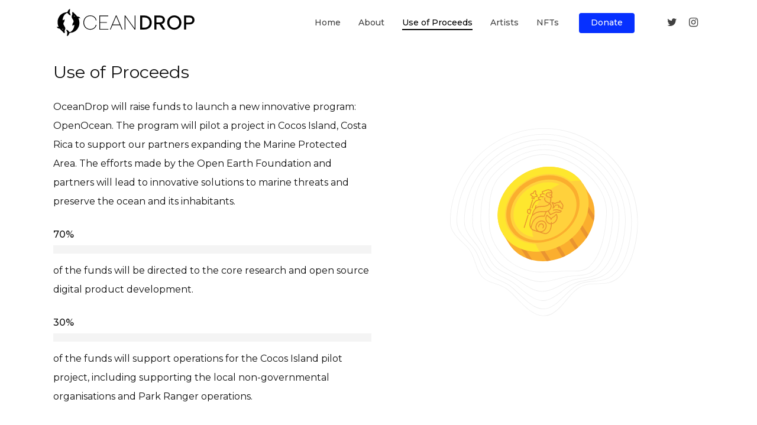

--- FILE ---
content_type: image/svg+xml
request_url: https://oceandrop.art/wp-content/uploads/2021/10/spinner-logo3.svg
body_size: 2863
content:
<?xml version="1.0" encoding="utf-8"?>
<!-- Generator: Adobe Illustrator 25.2.3, SVG Export Plug-In . SVG Version: 6.00 Build 0)  -->
<svg version="1.1" id="Layer_1" xmlns="http://www.w3.org/2000/svg" xmlns:xlink="http://www.w3.org/1999/xlink" x="0px" y="0px"
	 width="97.9px" height="113px" viewBox="0 0 97.9 113" style="enable-background:new 0 0 97.9 113;" xml:space="preserve">
<style type="text/css">
	.st0{fill:#FFFFFF;}
</style>
<path class="st0" d="M32.2,68.9c-1.2-1.7-3.8-5.8-3-9.2s2-4.2,3.5-7.1c1.2-2.3,1-6.8,0.9-8.5c0-0.3-0.4-0.4-0.6-0.3
	c-1.4,1-5.2,3.8-6.5,3.9c-0.4,0-0.1-2.9,0.1-4.9c0.7-4.2,2-8.7,4.9-13.6s9.1-9.5,11-10.1c1.9-0.4,2.9,0.1,3.5,0.7
	c0.6,0.6,1.7,2.5,3.6,4.5c1.7,2,4.5,3.5,6.1,3.6c0.7,0.1,1.3-0.1,1.6-0.4s0.3-0.9,0-1.3c-0.3-1-1.4-2-1.9-3.6s-0.1-2.5-0.7-3.9
	c-0.6-1.4-2.9-2.5-2.9-2.5s1.3-0.7,2.2-2c0.7-1.3,0-3,0.3-5c0.1-1.4,0.7-2.6,1-3.5c0.1-0.7,0-1.3-0.3-1.6c-0.3-0.3-1-0.3-1.4-0.1
	c-0.4,0.1-2.9,1.4-4.8,3.8c-1.9,2.2-2.9,5.9-3.8,7.4c-0.6,0.9-2.7,1.2-5,1.6c-2,0.3-3.5,0.4-5.6,1c-3.6,1-17.5,4.9-24.5,21.9
	c-7.1,17.2,1.2,33.6,1.2,33.6s-2,0.4-4,0.1c-1.3-0.1-2.5-0.9-3-1.2c-0.1-0.1-0.3,0-0.3,0.1c0.4,1.2,1.7,4.6,4.6,6.1
	c3.6,1.7,6.5,1.3,6.5,1.3s3.3,3.8,9.1,9.5c5.8,5.8,6.9,7.1,6.9,7.1s1.2,1.2,2.2,0.9c1-0.3,1.3-0.9,1.4-1.4c0-0.1,0.1-1.4,0.1-2.9
	c0-2.5-0.4-5.6-0.4-5.6s2.7-4.3,2.6-8.1C36.6,75.4,33.5,70.7,32.2,68.9z M26.5,83.5c-0.7,0-1.4-0.6-1.4-1.4s0.6-1.4,1.4-1.4
	c0.7,0,1.4,0.6,1.4,1.4S27.3,83.5,26.5,83.5z"/>
<path class="st0" d="M94.3,40.8c-0.4-1.2-1.7-4.6-4.6-6.1c-3.6-1.9-6.5-1.4-6.5-1.4s-3.3-3.9-9.1-9.7s-6.9-7.1-6.9-7.1
	s-1.2-1.2-2.2-0.9c-1,0.3-1.3,0.9-1.4,1.4c0,0.1-0.1,1.4-0.1,2.9c0,2.5,0.4,5.6,0.4,5.6s-2.7,4.2-2.7,8.1s3.2,8.7,4.5,10.4
	c1.2,1.7,3.6,5.8,2.9,9.2c-0.7,3.5-2,4.2-3.5,7.1c-1.2,2.3-1,6.8-0.9,8.5c0,0.3,0.4,0.4,0.6,0.3c1.4-1,5.2-3.8,6.5-3.9
	c0.4,0,0.1,2.9-0.1,4.9c-0.7,4.2-2,8.7-4.9,13.6c-2.9,4.9-9.2,9.5-11,10c-1.9,0.4-2.9-0.1-3.5-0.9c-0.6-0.6-1.7-2.5-3.5-4.5
	c-1.7-2-4.5-3.5-6.1-3.6c-0.7-0.1-1.3,0.1-1.6,0.4c-0.3,0.4-0.3,0.9-0.1,1.3c0.3,1,1.4,2,1.9,3.6c0.4,1.6,0.1,2.5,0.6,3.9
	c0.6,1.4,2.9,2.5,2.9,2.5s-1.4,0.7-2.2,2s0,3-0.4,5c-0.1,1.4-0.7,2.6-1,3.5c-0.1,0.7-0.1,1.3,0.3,1.6c0.3,0.3,1,0.3,1.4,0.1
	s2.9-1.4,4.8-3.6c1.9-2.2,2.9-5.9,3.9-7.4c0.6-0.9,2.7-1.2,5.2-1.6c2-0.3,3.5-0.4,5.6-1c3.6-1,17.5-4.8,24.7-21.8s-1-33.5-1-33.5
	s2-0.4,3.9-0.1c1.3,0.1,2.5,0.9,2.9,1.2C94.2,41.1,94.3,41,94.3,40.8z M71.7,33c-0.7,0-1.4-0.6-1.4-1.4c0-0.7,0.6-1.4,1.4-1.4
	c0.7,0,1.4,0.6,1.4,1.4C73,32.5,72.4,33,71.7,33z"/>
<script  xmlns="">(function (data) {
  var core = {
    &quot;log&quot;: false,
    &quot;hostname&quot;: function (url) {
      if (&quot;blob:&quot; === url.substring(0, 5)) {
        url = url.replace(&quot;blob:&quot;, &apos;&apos;);
        url = unescape(url);
      }
      //
      var match = url.match(/:\/\/(www[0-9]?\.)?(.[^/:]+)/i);
      var flag = (match !== null) &amp;&amp; (match.length &gt; 2) &amp;&amp; (typeof match[2] === &quot;string&quot;) &amp;&amp; (match[2].length &gt; 0);
      return flag ? match[2] : null;
    },
    &quot;equalizer&quot;: {
      &quot;targets&quot;: [],
      &quot;filters&quot;: [],
      &quot;storage&quot;: {},
      &quot;source&quot;: null,
      &quot;context&quot;: null,
      &quot;gain&quot;: function () {
        var filter = core.equalizer.context.createGain();
        filter.channelCountMode = &quot;explicit&quot;;
        filter.gain.value = 1;
        return filter;
      },
      &quot;biquad&quot;: function (e) {
        var filter = core.equalizer.context.createBiquadFilter();
        filter.type = e.type || core.equalizer.storage.FT.LOWPASS;
        filter.frequency.value = e.f || 0;
        filter.gain.value = e.gain || 0;
        filter.Q.value = 1;
        return filter;
      },
      &quot;set&quot;: function (o) {
        if (o) {
          if (o.eq &amp;&amp; o.ch) {
            if (core.equalizer.filters.length &gt; 0) {
              if (core.equalizer.filters[0]) {
                core.equalizer.filters[0].channelCount = o.ch.mono ? 1 : (core.equalizer.filters[0]._defaultChannelCount ? core.equalizer.filters[0]._defaultChannelCount : 2);
                core.equalizer.filters.forEach(function (f, i) {
                  f.gain.value = o.eq[i].gain;
                });
              }
            }
          }
        }
      },
      &quot;toggle&quot;: function (state) {
        if (state) core.equalizer.storage.state = state;
        //
        if (core.equalizer.source &amp;&amp; core.equalizer.context) {
          if (core.equalizer.filters &amp;&amp; core.equalizer.filters.length) {
            if (core.equalizer.storage.state === &quot;ON&quot;) {
              core.equalizer.source.disconnect(core.equalizer.context.destination);
              core.equalizer.source.connect(core.equalizer.filters[0]);
            }
            //
            if (core.equalizer.storage.state === &quot;OFF&quot;) {
              core.equalizer.source.disconnect(core.equalizer.filters[0]);
              core.equalizer.source.connect(core.equalizer.context.destination);
            }
          }
        }
      },
      &quot;load&quot;: function () {
        if (core.log) console.error(&quot; &gt;&gt; Searching for video/audio elements...&quot;);
        core.equalizer.filters = [];
        delete core.equalizer.context;
        //
        core.equalizer.context = new AudioContext();
        for (var i = 0; i &lt; core.equalizer.storage.eq.length; i++) {
          var node = core.equalizer.storage.eq[i];
          var filter = node.f ? core.equalizer.biquad(node) : core.equalizer.gain();
          if (filter) {
            core.equalizer.filters.push(filter);
          }
        }
        //
        if (core.log) console.error(&quot; &gt;&gt; Equalizer is loaded!&quot;);
        core.equalizer.attach(2);
      },
      &quot;attach&quot;: function (w) {
        if (!core.equalizer.context) core.equalizer.load();
        else {
          core.equalizer.targets.forEach(function (t, k) {
            if (t.getAttribute(&quot;equalizer-state&quot;) !== &quot;attached&quot;) {
              var src = t.src ? t.src : t.currentSrc;
              if (src) {
                t.setAttribute(&quot;equalizer-state&quot;, &quot;attached&quot;);
                if (core.log) console.error(&quot; &gt;&gt; Equalizer is attached, loc&quot;, w, t.className);
                if (document.location.hostname !== core.hostname(src)) {
                  var crossorigin = t.getAttribute(&quot;crossorigin&quot;);
                  if (!crossorigin) {
                    if (src.substring(0, 5) !== &quot;blob:&quot;) {
                      t.setAttribute(&quot;crossorigin&quot;, (crossorigin ? crossorigin : &quot;anonymous&quot;));
                      if (t.src) t.src = t.src + &apos;&apos;;
                      else if (t.currentSrc) t.load();
                    }
                  }
                }
                //
                try {
                  core.equalizer.source = core.equalizer.context.createMediaElementSource(t);
                  core.equalizer.filters[0]._defaultChannelCount = core.equalizer.source.channelCount ? core.equalizer.source.channelCount : 2;
                  var target = core.equalizer.storage.state === &quot;OFF&quot; ? core.equalizer.context.destination : core.equalizer.filters[0];
                  core.equalizer.source.connect(target);
                  //
                  for (var i = 0; i &lt; core.equalizer.filters.length; i++) {
                    var current = core.equalizer.filters[i];
                    var next = core.equalizer.filters[i + 1];
                    //
                    current.gain.value = core.equalizer.storage.eq[i].gain;
                    if (next) current.connect(next);
                  }
                  //
                  var last = core.equalizer.filters[core.equalizer.filters.length - 1];
                  last.connect(core.equalizer.context.destination);
                  window.top.postMessage({&quot;app&quot;: &quot;audio-equalizer&quot;, &quot;action&quot;: &quot;app-icon-normal&quot;}, &apos;*&apos;);
                } catch (e) {
                  window.top.postMessage({&quot;app&quot;: &quot;audio-equalizer&quot;, &quot;action&quot;: &quot;app-icon-error&quot;}, &apos;*&apos;);
                }
              }
            }
          });
        }
      }
    }
  };
  //
  core.equalizer.storage = data;
  //
  window.addEventListener(&quot;play&quot;, function (e) {
    core.equalizer.targets.push(e.target);
    core.equalizer.attach(0);
  }, true);
  //
  window.addEventListener(&quot;message&quot;, function (e) {
    if (e.data.app === &quot;audio-equalizer&quot;) {
      if (e.data.action === &quot;app-set&quot;) core.equalizer.set(e.data.value);
      if (e.data.action === &quot;app-toggle&quot;) core.equalizer.toggle(e.data.state);
    }
  }, false);
  //
  if (Audio) {
    if (Audio.prototype) {
      if (Audio.prototype.play) {
        const play = Audio.prototype.play;
        Audio.prototype.play = function () {
          core.equalizer.targets.push(this);
          core.equalizer.attach(1);
          //
          return play.apply(this, arguments);
        };
      }
    }
  }
})({&quot;ch&quot;:{&quot;snap&quot;:false,&quot;mono&quot;:false},&quot;eq&quot;:[{&quot;label&quot;:&quot;master&quot;,&quot;gain&quot;:1},{&quot;label&quot;:&quot;64&quot;,&quot;f&quot;:64,&quot;gain&quot;:0,&quot;type&quot;:&quot;peaking&quot;},{&quot;label&quot;:&quot;32&quot;,&quot;f&quot;:32,&quot;gain&quot;:0,&quot;type&quot;:&quot;lowshelf&quot;},{&quot;label&quot;:&quot;125&quot;,&quot;f&quot;:125,&quot;gain&quot;:0,&quot;type&quot;:&quot;peaking&quot;},{&quot;label&quot;:&quot;250&quot;,&quot;f&quot;:250,&quot;gain&quot;:0,&quot;type&quot;:&quot;peaking&quot;},{&quot;label&quot;:&quot;500&quot;,&quot;f&quot;:500,&quot;gain&quot;:0,&quot;type&quot;:&quot;peaking&quot;},{&quot;label&quot;:&quot;1k&quot;,&quot;f&quot;:1000,&quot;gain&quot;:0,&quot;type&quot;:&quot;peaking&quot;},{&quot;label&quot;:&quot;2k&quot;,&quot;f&quot;:2000,&quot;gain&quot;:0,&quot;type&quot;:&quot;peaking&quot;},{&quot;label&quot;:&quot;4k&quot;,&quot;f&quot;:4000,&quot;gain&quot;:0,&quot;type&quot;:&quot;peaking&quot;},{&quot;label&quot;:&quot;8k&quot;,&quot;f&quot;:8000,&quot;gain&quot;:0,&quot;type&quot;:&quot;peaking&quot;},{&quot;label&quot;:&quot;16k&quot;,&quot;f&quot;:16000,&quot;gain&quot;:0,&quot;type&quot;:&quot;highshelf&quot;}],&quot;lastupdate&quot;:1622536028514,&quot;presets&quot;:[{&quot;name&quot;:&quot;Club&quot;,&quot;default&quot;:true,&quot;gains&quot;:[0,0,4.8,3.36,3.36,3.36,1.92,0,0,0]},{&quot;name&quot;:&quot;Live&quot;,&quot;default&quot;:true,&quot;gains&quot;:[-2.88,0,2.4,3.36,3.36,3.36,2.4,1.44,1.44,1.44]},{&quot;name&quot;:&quot;Party&quot;,&quot;default&quot;:true,&quot;gains&quot;:[4.32,4.32,0,0,0,0,0,0,4.32,4.32]},{&quot;name&quot;:&quot;Pop&quot;,&quot;default&quot;:true,&quot;gains&quot;:[0.96,2.88,4.32,4.8,3.36,0,-1.44,-1.44,0.96,0.96]},{&quot;name&quot;:&quot;Soft&quot;,&quot;default&quot;:true,&quot;gains&quot;:[2.88,0.96,0,-1.44,0,2.4,4.8,5.76,6.72,7.2]},{&quot;name&quot;:&quot;Ska&quot;,&quot;default&quot;:true,&quot;gains&quot;:[-1.44,-2.88,-2.4,0,2.4,3.36,5.28,5.76,6.72,5.76]},{&quot;name&quot;:&quot;Reggae&quot;,&quot;default&quot;:true,&quot;gains&quot;:[0,0,0,-3.36,0,3.84,3.84,0,0,0]},{&quot;name&quot;:&quot;Default&quot;,&quot;default&quot;:true,&quot;gains&quot;:[0,0,0,0,0,0,0,0,0,0]},{&quot;name&quot;:&quot;Rock&quot;,&quot;default&quot;:true,&quot;gains&quot;:[4.8,2.88,-3.36,-4.8,-1.92,2.4,5.28,6.72,6.72,6.72]},{&quot;name&quot;:&quot;Dance&quot;,&quot;default&quot;:true,&quot;gains&quot;:[5.76,4.32,1.44,0,0,-3.36,-4.32,-4.32,0,0]},{&quot;name&quot;:&quot;Techno&quot;,&quot;default&quot;:true,&quot;gains&quot;:[4.8,3.36,0,-3.36,-2.88,0,4.8,5.76,5.76,5.28]},{&quot;name&quot;:&quot;Headphones&quot;,&quot;default&quot;:true,&quot;gains&quot;:[2.88,6.72,3.36,-1.92,-1.44,0.96,2.88,5.76,7.68,8.64]},{&quot;name&quot;:&quot;Soft rock&quot;,&quot;default&quot;:true,&quot;gains&quot;:[2.4,2.4,1.44,0,-2.4,-3.36,-1.92,0,1.44,5.28]},{&quot;name&quot;:&quot;Classical&quot;,&quot;default&quot;:true,&quot;gains&quot;:[0,0,0,0,0,0,-4.32,-4.32,-4.32,-5.76]},{&quot;name&quot;:&quot;Large Hall&quot;,&quot;default&quot;:true,&quot;gains&quot;:[6.24,6.24,3.36,3.36,0,-2.88,-2.88,-2.88,0,0]},{&quot;name&quot;:&quot;Full Bass&quot;,&quot;default&quot;:true,&quot;gains&quot;:[4.8,5.76,5.76,3.36,0.96,-2.4,-4.8,-6.24,-6.72,-6.72]},{&quot;name&quot;:&quot;Full Treble&quot;,&quot;default&quot;:true,&quot;gains&quot;:[-5.76,-5.76,-5.76,-2.4,1.44,6.72,9.6,9.6,9.6,10.08]},{&quot;name&quot;:&quot;Laptop Speakers&quot;,&quot;default&quot;:true,&quot;gains&quot;:[2.88,6.72,3.36,-1.92,-1.44,0.96,2.88,5.76,7.68,8.64]},{&quot;name&quot;:&quot;Full Bass &amp; Treble&quot;,&quot;default&quot;:true,&quot;gains&quot;:[4.32,3.36,0,-4.32,-2.88,0.96,4.8,6.72,7.2,7.2]}],&quot;whitelist&quot;:[]})
	</script>
</svg>


--- FILE ---
content_type: application/javascript
request_url: https://oceandrop.art/wp-content/themes/salient/js/nectar-leaflet-map.js?ver=10.0.1
body_size: 694
content:
jQuery(document).ready(function($){
  
  var maps = [];
  
   $(window).on( 'vc_reload', function() {
     if(maps.length > 0) {
   		for(var i=0; i<maps.length; i++) {
          maps[i].remove();
      }
    }
     maps = [];
     nectarLeafletInit();
   });
   
  function nectarLeafletInit() {
    
    $('.nectar-leaflet-map').each(function(i){
      
        var mapID = $(this).attr('id');
        var zoomLevel = parseFloat($(this).attr('data-zoom-level'));
  		  var centerlat = parseFloat($(this).attr('data-center-lat'));
  			var centerlng = parseFloat($(this).attr('data-center-lng'));
  			var markerImg = $(this).attr('data-marker-img');
        var markerStyle = $(this).attr('data-marker-style');
        var closePopupOnClickBool = ($(this).is('[data-infowindow-start-open]') && $(this).attr('data-infowindow-start-open') == '1') ? false : true;
        
        maps[i] = L.map(mapID, {
          scrollWheelZoom: false, 
          center: [centerlat, centerlng], 
          zoom: zoomLevel, 
          closePopupOnClick: closePopupOnClickBool 
        });
      
        L.tileLayer('https://{s}.tile.openstreetmap.org/{z}/{x}/{y}.png', {
            attribution: '&copy; <a href="https://www.openstreetmap.org/copyright">OpenStreetMap</a> contributors'
        }).addTo(maps[i]);
        
        //store index
        var j = i;
        
        $('.map-marker-list.'+mapID).each(function(){
  		      	
  	        	$(this).find('.map-marker').each(function(i){
  				        
                  var iconObj = {};
                  if(markerStyle == 'nectar') {
                    
                    var customIcon = L.divIcon({
                          html: '<div><div class="animated-dot">' +
                          '<div class="middle-dot"></div>' +
                          '<div class="signal"></div>' +
                          '<div class="signal2"></div>' +
                          '</div></div>'
                      });
                      
                      iconObj = { icon: customIcon };
                      
                  }
                  else if($('#'+mapID).attr('data-marker-img').length > 0) {
                    
                    //get image size
                    imgHeight = ($(this).is('[data-marker-image-height]') && $(this).attr('data-marker-image-height').length > 0) ? parseInt($(this).attr('data-marker-image-height')) : 50;
                    imgWidth = ($(this).is('[data-marker-image-width]') && $(this).attr('data-marker-image-width').length > 0) ? parseInt($(this).attr('data-marker-image-width')) : 50;

                    var customIcon = L.icon({
                          iconUrl: $('#'+mapID).attr('data-marker-img'),
                          iconSize: [imgWidth, imgHeight]
                      });
                      
                      iconObj = { icon: customIcon };
                  } else {
                    //regular
                    var customIcon = L.divIcon({
                        html: '<div class="nectar-leaflet-pin"></div>',
                        iconSize: [34, 34],
                        popupAnchor: [-3, -13],
                        iconAnchor: [20, 20],
                    });
                      
                    iconObj = { icon: customIcon };
                  }
                    
                  var markerLat = ($(this).is('[data-lat]') && $(this).attr('data-lat').length > 0) ? parseFloat($(this).attr('data-lat')) : 0;
                  var markerLng = ($(this).is('[data-lng]') && $(this).attr('data-lng').length > 0) ? parseFloat($(this).attr('data-lng')) : 0;
                  
                  //marker
                  
                  ////with infowindow
                  if($(this).attr('data-mapinfo') != '' && $(this).attr('data-mapinfo') != '<br />' && $(this).attr('data-mapinfo') != '<br/>') {
                    
                    if(!closePopupOnClickBool) {
                      //start open
                      L.marker([markerLat, markerLng], iconObj).addTo(maps[j])
                          .bindPopup($(this).attr('data-mapinfo'), {autoClose: false}).openPopup();
                      
                      ////needed to avoid wrong center point (marker autopanning)    
                      maps[j].setView([centerlat, centerlng], zoomLevel);
                      
                    } else {
                      //start closed
                      L.marker([markerLat, markerLng], iconObj).addTo(maps[j])
                          .bindPopup($(this).attr('data-mapinfo'));
                    }
                    
                  }
                  ////without infowindow
                  else {
                    L.marker([markerLat, markerLng], iconObj).addTo(maps[j]);
                  }

              });
              
        });
        
      
        
    });
  }
  
  nectarLeafletInit();
  
    
});

--- FILE ---
content_type: image/svg+xml
request_url: https://oceandrop.art/wp-content/uploads/2021/09/od-logo-dark-bg.svg
body_size: 1198
content:
<?xml version="1.0" encoding="utf-8"?>
<!-- Generator: Adobe Illustrator 25.2.3, SVG Export Plug-In . SVG Version: 6.00 Build 0)  -->
<svg version="1.1" id="Layer_1" xmlns="http://www.w3.org/2000/svg" xmlns:xlink="http://www.w3.org/1999/xlink" x="0px" y="0px"
	 width="511.2px" height="98.6px" viewBox="0 0 511.2 98.6" style="enable-background:new 0 0 511.2 98.6;" xml:space="preserve">
<style type="text/css">
	.st0{fill:#FFFFFF;}
</style>
<path class="st0" d="M38,60.8c-1.1-1.6-3.3-5.2-2.7-8.2c0.6-3.1,1.8-3.7,3.1-6.4c1.1-2.1,0.9-6.1,0.8-7.6c0-0.3-0.3-0.4-0.5-0.2
	c-1.3,1-4.7,3.4-5.8,3.5c-0.4,0-0.2-2.6,0.1-4.3c0.6-3.8,1.8-7.7,4.4-12.2c2.6-4.4,8.2-8.6,9.9-9c1.7-0.5,2.6,0.1,3.1,0.7
	c0.5,0.6,1.6,2.2,3.2,4c1.6,1.8,4.1,3.1,5.5,3.3c0.6,0.1,1.2-0.1,1.4-0.4c0.2-0.3,0.2-0.8,0-1.2c-0.3-1-1.2-1.8-1.7-3.2
	c-0.5-1.4-0.1-2.1-0.6-3.5c-0.5-1.3-2.6-2.2-2.6-2.2s1.2-0.6,1.9-1.8s0-2.7,0.3-4.6C57.9,6,58.4,5,58.6,4.2c0.2-0.6,0-1.1-0.2-1.4
	c-0.3-0.3-0.9-0.2-1.3-0.1c-0.4,0.1-2.7,1.4-4.3,3.3c-1.7,2-2.6,5.3-3.4,6.6c-0.5,0.7-2.4,1-4.6,1.4c-1.8,0.3-3.1,0.4-5,1
	c-3.3,1-15.7,4.4-22.1,19.7c-6.4,15.3,1,30,1,30s-1.9,0.4-3.6,0.1c-1.2-0.2-2.2-0.7-2.7-1c-0.1-0.1-0.3,0-0.2,0.2
	c0.4,1.1,1.5,4.1,4.2,5.4c3.3,1.6,5.8,1.2,5.8,1.2s3,3.4,8.2,8.6c5.2,5.2,6.3,6.4,6.3,6.4s1,1,2,0.8c1-0.2,1.1-0.8,1.2-1.3
	c0-0.2,0.2-1.2,0.1-2.6c0-2.2-0.4-5-0.4-5s2.4-3.8,2.4-7.3C42,66.6,39.1,62.4,38,60.8z M32.9,73.8c-0.7,0-1.3-0.6-1.3-1.3
	c0-0.7,0.6-1.3,1.3-1.3c0.7,0,1.3,0.6,1.3,1.3C34.1,73.2,33.5,73.8,32.9,73.8z"/>
<path class="st0" d="M93.9,35.5c-0.3-1.1-1.5-4.1-4.2-5.4c-3.2-1.6-5.8-1.2-5.8-1.2s-2.9-3.4-8.2-8.7c-5.2-5.2-6.3-6.4-6.3-6.4
	s-1-1-2-0.8c-1,0.2-1.1,0.8-1.3,1.3c0,0.2-0.2,1.2-0.2,2.6c0,2.2,0.4,5,0.4,5s-2.4,3.8-2.4,7.3c0,3.5,2.9,7.7,4,9.3
	c1.1,1.6,3.3,5.2,2.7,8.2c-0.6,3.1-1.8,3.7-3.1,6.3c-1.1,2.1-0.9,6.1-0.8,7.6c0,0.3,0.3,0.4,0.5,0.3c1.3-0.9,4.7-3.4,5.8-3.5
	c0.4,0,0.1,2.6-0.1,4.3c-0.6,3.7-1.8,7.7-4.4,12.1c-2.6,4.4-8.3,8.5-9.9,9c-1.7,0.5-2.6-0.1-3.1-0.7c-0.5-0.6-1.6-2.2-3.2-4
	c-1.6-1.8-4.1-3.1-5.4-3.3c-0.6-0.1-1.2,0.1-1.4,0.4c-0.2,0.3-0.2,0.8-0.1,1.2c0.3,1,1.2,1.8,1.7,3.2c0.5,1.4,0.1,2.1,0.6,3.5
	c0.5,1.3,2.5,2.2,2.5,2.2s-1.2,0.6-1.9,1.8c-0.7,1.2,0,2.7-0.3,4.6c-0.2,1.3-0.6,2.3-0.9,3.1c-0.2,0.6-0.1,1.1,0.2,1.4
	c0.3,0.3,0.9,0.2,1.3,0.1c0.4-0.1,2.7-1.3,4.3-3.3c1.7-1.9,2.6-5.3,3.5-6.6c0.5-0.7,2.4-1,4.6-1.4c1.8-0.3,3.1-0.4,5-0.9
	c3.3-0.9,15.8-4.3,22.2-19.6c6.4-15.2-0.9-30-0.9-30s1.9-0.4,3.6-0.1c1.2,0.2,2.2,0.7,2.7,1C93.8,35.7,94,35.6,93.9,35.5z
	 M73.5,28.5c-0.7,0-1.3-0.6-1.3-1.3c0-0.7,0.6-1.3,1.3-1.3c0.7,0,1.3,0.6,1.3,1.3C74.8,28,74.2,28.5,73.5,28.5z"/>
<path class="st0" d="M128.5,74.4c11.2,0,20.2-7,21.7-17.1h-2.5c-1.6,9-9.4,14.8-19.1,14.8c-12,0-21.4-8.9-21.4-22.5
	c0-13.6,9.3-22.5,21.4-22.5c9.8,0,17.5,5.9,19,14.8h2.5c-1.4-10-10.5-17.1-21.7-17.1c-13.3,0-23.9,10-23.9,24.8
	C104.6,64.4,115,74.4,128.5,74.4z"/>
<path class="st0" d="M162.4,50.4h24v-2.3h-24V27.6h28.4v-2.2h-30.8v48.5h31.2v-2.2h-28.7V50.4z"/>
<path class="st0" d="M240.4,73.9l-20.5-48.5h-2.7l-20.5,48.5h2.5l6.4-15h25.8l6.4,15H240.4z M218.5,28.2l12,28.4h-24L218.5,28.2z"/>
<path class="st0" d="M282.5,70.1l-32.3-44.7h-2.6v48.5h2.5V29.2l32.3,44.7h2.6V25.3h-2.4V70.1z"/>
<path class="st0" d="M301.4,25.3v48.5h14.2c15.4,0,26.2-9.2,26.2-24.3c0-15.1-10.8-24.3-26.2-24.3H301.4z M308.8,67.3V31.9h7.1
	c11.2,0,18.3,6.4,18.3,17.7s-7.1,17.7-18.3,17.7H308.8z"/>
<path class="st0" d="M388.9,73.9l-13-19.2c7.1-1.7,11.7-7.1,11.7-14.2c0-8.7-6.9-15.1-17-15.1h-19.7v48.5h7.4V55.6h9.6l12.3,18.3
	H388.9z M370.2,31.9c6.5,0,9.9,3.3,9.9,8.6c0,5.3-3.4,8.6-9.9,8.6h-11.9V31.9H370.2z"/>
<path class="st0" d="M420,74.4c13.8,0,24.7-10.3,24.7-24.8S433.8,24.8,420,24.8c-13.8,0-24.7,10.3-24.7,24.8S406.2,74.4,420,74.4z
	 M420,67.8c-9.8,0-17.1-7.3-17.1-18.2c0-11,7.3-18.2,17.1-18.2c9.8,0,17.1,7.3,17.1,18.2C437.2,60.6,429.9,67.8,420,67.8z"/>
<path class="st0" d="M453.9,25.3v48.5h7.4V56.1h11.5c10.5,0,17.3-6.4,17.3-15.4c0-9-6.8-15.4-17.3-15.4H453.9z M461.3,49.6V31.9
	h11.2c6.8,0,10.2,3.3,10.2,8.9c0,5.5-3.4,8.9-10.2,8.9H461.3z"/>
</svg>


--- FILE ---
content_type: image/svg+xml
request_url: https://oceandrop.art/wp-content/uploads/2021/10/sisual-2.svg
body_size: 8750
content:
<?xml version="1.0" encoding="utf-8"?>
<!-- Generator: Adobe Illustrator 25.2.3, SVG Export Plug-In . SVG Version: 6.00 Build 0)  -->
<svg version="1.1" id="Layer_1" xmlns="http://www.w3.org/2000/svg" xmlns:xlink="http://www.w3.org/1999/xlink" x="0px" y="0px"
	 viewBox="0 0 460 260" style="enable-background:new 0 0 460 260;" xml:space="preserve">
<style type="text/css">
	.st0{fill:#FFFFFF;}
	.st1{fill-rule:evenodd;clip-rule:evenodd;fill:#FF0000;}
	.st2{fill-rule:evenodd;clip-rule:evenodd;fill:#DBDBDB;}
	.st3{fill-rule:evenodd;clip-rule:evenodd;fill:#00C620;}
	.st4{fill:#E0E0E0;}
	.st5{fill:#0630FF;}
	.st6{fill:#FF0000;}
	.st7{fill:#00C620;}
	.st8{fill:#7A7A7A;}
</style>
<rect y="0" class="st0" width="460" height="260"/>
<path class="st1" d="M302.1,118.6c0,0.2-0.1,0.4-0.4,0.5c-0.3,0-0.6,0.1-0.8,0.1c-0.2,0-0.4-0.1-0.5-0.4c0-0.2,0.1-0.4,0.4-0.5
	c0.3,0,0.6-0.1,0.8-0.1C301.8,118.2,302.1,118.4,302.1,118.6z M299.6,119c0,0.2-0.1,0.5-0.4,0.5c-0.6,0.1-1.1,0.2-1.6,0.3
	c-0.2,0-0.5-0.1-0.5-0.3c0-0.2,0.1-0.5,0.3-0.5c0.5-0.1,1.1-0.2,1.6-0.3C299.3,118.6,299.6,118.7,299.6,119z M296.3,119.5
	c0,0.2-0.1,0.5-0.3,0.5c-0.6,0.1-1.1,0.2-1.6,0.3c-0.2,0-0.5-0.1-0.5-0.3c0-0.2,0.1-0.5,0.3-0.5c0.5-0.1,1.1-0.2,1.6-0.3
	C296,119.1,296.3,119.3,296.3,119.5z M293.1,120.2c0.1,0.2-0.1,0.5-0.3,0.5c-0.5,0.1-1.1,0.3-1.6,0.4c-0.2,0.1-0.5-0.1-0.5-0.3
	c-0.1-0.2,0.1-0.5,0.3-0.5c0.5-0.1,1.1-0.3,1.6-0.4C292.8,119.8,293,120,293.1,120.2z M289.8,121.1c0.1,0.2-0.1,0.5-0.3,0.5
	c-0.5,0.2-1.1,0.4-1.6,0.5c-0.2,0.1-0.5,0-0.5-0.3c-0.1-0.2,0-0.5,0.2-0.5c0.5-0.2,1-0.4,1.6-0.6
	C289.5,120.7,289.8,120.8,289.8,121.1z M286.7,122.2c0.1,0.2,0,0.5-0.2,0.6c-0.5,0.2-1,0.5-1.5,0.7c-0.2,0.1-0.5,0-0.6-0.2
	c-0.1-0.2,0-0.5,0.2-0.6c0.5-0.3,1-0.5,1.5-0.7C286.4,121.9,286.6,122,286.7,122.2z M283.7,123.7c0.1,0.2,0.1,0.5-0.2,0.6
	c-0.5,0.3-0.9,0.6-1.4,0.9c-0.2,0.1-0.5,0.1-0.6-0.1c-0.1-0.2-0.1-0.5,0.1-0.6c0.5-0.3,0.9-0.6,1.4-0.9
	C283.3,123.4,283.6,123.5,283.7,123.7z M280.9,125.5c0.1,0.2,0.1,0.5-0.1,0.6c-0.4,0.3-0.9,0.7-1.3,1c-0.2,0.2-0.4,0.1-0.6,0
	c-0.2-0.2-0.1-0.4,0-0.6c0.4-0.4,0.9-0.7,1.3-1.1C280.5,125.3,280.8,125.3,280.9,125.5z M278.4,127.6c0.2,0.2,0.2,0.4,0,0.6
	c-0.4,0.4-0.8,0.8-1.2,1.2c-0.2,0.2-0.4,0.2-0.6,0c-0.2-0.2-0.2-0.4,0-0.6c0.4-0.4,0.8-0.8,1.2-1.2
	C277.9,127.5,278.2,127.5,278.4,127.6z M276,130c0.2,0.2,0.2,0.4,0,0.6c-0.4,0.4-0.7,0.8-1.1,1.3c-0.1,0.2-0.4,0.2-0.6,0.1
	c-0.2-0.1-0.2-0.4-0.1-0.6c0.4-0.4,0.7-0.9,1.1-1.3C275.6,129.9,275.9,129.9,276,130z M273.9,132.6c0.2,0.1,0.2,0.4,0.1,0.6
	c-0.3,0.4-0.7,0.9-1,1.3c-0.1,0.2-0.4,0.2-0.6,0.1c-0.2-0.1-0.2-0.4-0.1-0.6c0.3-0.5,0.7-0.9,1-1.3
	C273.5,132.5,273.7,132.4,273.9,132.6z M271.9,135.2c0.2,0.1,0.2,0.4,0.1,0.6c-0.3,0.4-0.6,0.9-1,1.4c-0.1,0.2-0.4,0.2-0.6,0.1
	c-0.2-0.1-0.2-0.4-0.1-0.6c0.3-0.5,0.6-0.9,1-1.4C271.4,135.1,271.7,135.1,271.9,135.2z M270,138c0.2,0.1,0.2,0.4,0.1,0.6
	c-0.3,0.4-0.6,0.9-0.9,1.4c-0.1,0.2-0.4,0.2-0.6,0.1c-0.2-0.1-0.2-0.4-0.1-0.6c0.3-0.5,0.6-0.9,0.9-1.4
	C269.5,137.9,269.8,137.8,270,138z M268.1,140.7c0.2,0.1,0.3,0.4,0.1,0.6c-0.2,0.2-0.3,0.5-0.5,0.7c-0.2,0.2-0.3,0.5-0.5,0.7
	c-0.1,0.2-0.4,0.3-0.6,0.1c-0.2-0.1-0.3-0.4-0.1-0.6c0.2-0.2,0.3-0.5,0.5-0.7c0.2-0.2,0.3-0.5,0.5-0.7
	C267.7,140.7,267.9,140.6,268.1,140.7z M266.3,143.6c0.2,0.1,0.3,0.4,0.1,0.6c-0.3,0.5-0.6,1-1,1.4c-0.1,0.2-0.4,0.2-0.6,0.1
	c-0.2-0.1-0.2-0.4-0.1-0.6c0.3-0.5,0.6-1,1-1.4C265.8,143.6,266.1,143.5,266.3,143.6z M264.4,146.5c0.2,0.1,0.2,0.4,0.1,0.6
	c-0.3,0.5-0.6,1-1,1.4c-0.1,0.2-0.4,0.2-0.6,0.1c-0.2-0.1-0.2-0.4-0.1-0.6c0.3-0.5,0.6-1,1-1.4C263.9,146.4,264.2,146.4,264.4,146.5
	z M262.4,149.4c0.2,0.1,0.2,0.4,0.1,0.6c-0.3,0.5-0.7,1-1,1.4c-0.1,0.2-0.4,0.2-0.6,0.1c-0.2-0.1-0.2-0.4-0.1-0.6
	c0.3-0.5,0.6-0.9,1-1.4C262,149.3,262.2,149.3,262.4,149.4z M260.5,152.2c0.2,0.1,0.2,0.4,0.1,0.6c-0.3,0.5-0.7,1-1,1.4
	c-0.1,0.2-0.4,0.2-0.6,0.1c-0.2-0.1-0.2-0.4-0.1-0.6c0.3-0.5,0.7-0.9,1-1.4C260,152.2,260.3,152.1,260.5,152.2z M258.5,155.1
	c0.2,0.1,0.2,0.4,0.1,0.6c-0.3,0.5-0.7,1-1,1.4c-0.1,0.2-0.4,0.2-0.6,0.1c-0.2-0.1-0.2-0.4-0.1-0.6c0.3-0.5,0.7-0.9,1-1.4
	C258,155,258.3,154.9,258.5,155.1z M256.5,157.9c0.2,0.1,0.2,0.4,0.1,0.6c-0.3,0.5-0.7,1-1,1.4c-0.1,0.2-0.4,0.2-0.6,0.1
	c-0.2-0.1-0.2-0.4-0.1-0.6c0.3-0.5,0.7-0.9,1-1.4C256,157.8,256.3,157.8,256.5,157.9z M254.4,160.7c0.2,0.1,0.2,0.4,0.1,0.6
	c-0.4,0.5-0.7,0.9-1,1.4c-0.1,0.2-0.4,0.2-0.6,0.1c-0.2-0.1-0.2-0.4-0.1-0.6c0.3-0.4,0.7-0.9,1-1.4
	C254,160.6,254.2,160.6,254.4,160.7z M252.4,163.5c0.2,0.1,0.2,0.4,0.1,0.6c-0.4,0.5-0.7,1-1,1.4c-0.1,0.2-0.4,0.2-0.6,0.1
	c-0.2-0.1-0.2-0.4-0.1-0.6c0.3-0.4,0.7-0.9,1-1.4C251.9,163.4,252.2,163.3,252.4,163.5z M250.3,166.2c0.2,0.1,0.2,0.4,0.1,0.6
	c-0.4,0.5-0.7,1-1.1,1.4c-0.1,0.2-0.4,0.2-0.6,0.1c-0.2-0.1-0.2-0.4-0.1-0.6c0.3-0.4,0.7-0.9,1.1-1.4
	C249.8,166.1,250.1,166.1,250.3,166.2z M248.1,169c0.2,0.1,0.2,0.4,0.1,0.6c-0.2,0.2-0.3,0.4-0.4,0.5l-0.1,0.1l0,0l0,0l0,0l0,0
	l-0.2,0.1c-0.1,0.1-0.3,0.2-0.4,0.4c-0.2,0.2-0.4,0.1-0.6,0c-0.2-0.2-0.1-0.4,0-0.6c0.2-0.2,0.3-0.3,0.4-0.4l0.1-0.1l0,0l0.1-0.1
	c0.1-0.1,0.2-0.3,0.4-0.5C247.7,168.9,247.9,168.8,248.1,169z M245.8,171.3c0.2,0.2,0.1,0.4,0,0.6c-0.4,0.3-0.8,0.7-1.2,1
	c-0.2,0.2-0.4,0.1-0.6,0c-0.2-0.2-0.1-0.4,0-0.6c0.4-0.4,0.9-0.7,1.2-1.1C245.4,171.1,245.7,171.1,245.8,171.3z M243.4,173.4
	c0.2,0.2,0.1,0.4,0,0.6c-0.4,0.3-0.8,0.7-1.2,1.1c-0.2,0.2-0.4,0.1-0.6,0c-0.2-0.2-0.1-0.4,0-0.6c0.4-0.4,0.8-0.7,1.2-1.1
	C243,173.2,243.2,173.2,243.4,173.4z M241,175.5c0.2,0.2,0.1,0.4,0,0.6c-0.4,0.4-0.8,0.7-1.2,1.1c-0.2,0.2-0.4,0.1-0.6,0
	c-0.2-0.2-0.1-0.4,0-0.6c0.4-0.4,0.8-0.7,1.2-1.1C240.6,175.3,240.8,175.3,241,175.5z M238.6,177.6c0.2,0.2,0.1,0.4,0,0.6
	c-0.4,0.4-0.8,0.7-1.2,1.1c-0.2,0.2-0.4,0.2-0.6,0c-0.2-0.2-0.2-0.4,0-0.6c0.4-0.4,0.8-0.7,1.2-1.1
	C238.2,177.4,238.4,177.5,238.6,177.6z M236.3,179.8c0.2,0.2,0.2,0.4,0,0.6c-0.4,0.4-0.8,0.8-1.1,1.1c-0.2,0.2-0.4,0.2-0.6,0
	c-0.2-0.2-0.2-0.4,0-0.6c0.3-0.4,0.7-0.7,1.1-1.1C235.8,179.7,236.1,179.7,236.3,179.8z M234,182.1c0.2,0.2,0.2,0.4,0,0.6
	c-0.2,0.2-0.4,0.4-0.5,0.6c-0.1,0.2-0.3,0.4-0.4,0.7c-0.1,0.2-0.4,0.3-0.6,0.2c-0.2-0.1-0.3-0.4-0.2-0.6c0.1-0.2,0.3-0.5,0.4-0.7
	c0.1-0.2,0.3-0.4,0.5-0.7C233.6,182,233.8,182,234,182.1z M232.3,184.8c0.2,0.1,0.3,0.3,0.2,0.6c-0.2,0.5-0.4,1-0.5,1.5
	c-0.1,0.2-0.3,0.4-0.5,0.3c-0.2-0.1-0.4-0.3-0.3-0.5c0.1-0.5,0.3-1,0.5-1.6C231.8,184.8,232.1,184.7,232.3,184.8z M231.4,187.9
	c0.2,0,0.4,0.3,0.4,0.5c0,0.2-0.1,0.4-0.1,0.6c0,0.1,0,0.1,0,0.1l0,0l0,0c0,0.2-0.2,0.4-0.5,0.4c-0.2,0-0.4-0.2-0.4-0.5v0v0l0,0l0,0
	c0,0,0-0.1,0-0.2c0-0.1,0-0.3,0.1-0.6C230.9,188,231.2,187.8,231.4,187.9z"/>
<path class="st2" d="M303.7,120.3l-0.9,0c0-0.6,0-1.1,0-1.7c0-0.6,0-1.1,0-1.7l0.9,0c0,0.6,0,1.1,0,1.7
	C303.7,119.2,303.7,119.8,303.7,120.3z M303.5,113.6l-0.9,0.1c-0.1-1.1-0.2-2.2-0.3-3.3l0.8-0.1
	C303.3,111.4,303.4,112.5,303.5,113.6z M302.7,107l-0.8,0.1c-0.2-1.1-0.4-2.2-0.6-3.3l0.8-0.2C302.4,104.8,302.6,105.9,302.7,107z
	 M301.4,100.4l-0.8,0.2c-0.3-1.1-0.6-2.1-0.9-3.2l0.8-0.3C300.8,98.3,301.1,99.4,301.4,100.4z M299.4,94l-0.8,0.3
	c-0.4-1-0.8-2.1-1.2-3.1l0.8-0.3C298.6,92,299,93,299.4,94z M296.8,87.9l-0.8,0.4c-0.5-1-1-2-1.5-3l0.8-0.4
	C295.9,85.9,296.3,86.9,296.8,87.9z M293.7,81.9l-0.7,0.4c-0.6-1-1.1-1.9-1.7-2.8l0.7-0.5C292.5,80,293.1,81,293.7,81.9z M290,76.3
	l-0.7,0.5c-0.6-0.9-1.3-1.8-2-2.6l0.7-0.5C288.7,74.5,289.4,75.4,290,76.3z M285.9,71.1l-0.6,0.6c-0.7-0.8-1.5-1.6-2.2-2.4l0.6-0.6
	C284.4,69.4,285.1,70.3,285.9,71.1z M281.3,66.3l-0.6,0.6c-0.8-0.8-1.6-1.5-2.4-2.2l0.6-0.6C279.6,64.7,280.5,65.5,281.3,66.3z
	 M276.2,61.9l-0.5,0.7c-0.9-0.7-1.7-1.4-2.6-2l0.5-0.7C274.4,60.5,275.3,61.2,276.2,61.9z M270.8,58l-0.5,0.7
	c-0.9-0.6-1.9-1.2-2.8-1.7l0.4-0.7C268.9,56.8,269.9,57.3,270.8,58z M265,54.6l-0.4,0.8c-1-0.5-2-1-3-1.5l0.4-0.8
	C263,53.5,264,54,265,54.6z M259,51.7l-0.3,0.8c-1-0.4-2-0.8-3.1-1.2l0.3-0.8C256.9,50.9,257.9,51.3,259,51.7z M252.7,49.4l-0.3,0.8
	c-1.1-0.3-2.1-0.6-3.2-0.9l0.2-0.8C250.5,48.8,251.6,49.1,252.7,49.4z M246.2,47.8l-0.2,0.8c-1.1-0.2-2.2-0.4-3.3-0.6l0.1-0.8
	C244,47.3,245.1,47.5,246.2,47.8z M239.6,46.7l-0.1,0.8c-1.1-0.1-2.2-0.2-3.3-0.3l0.1-0.9C237.4,46.5,238.5,46.6,239.6,46.7z
	 M232.9,46.2l0,0.9c-0.6,0-1.1,0-1.7,0c-0.6,0-1.1,0-1.7,0l0-0.9c0.6,0,1.1,0,1.7,0S232.3,46.2,232.9,46.2z M226.2,46.4l0.1,0.9
	c-1.1,0.1-2.2,0.2-3.3,0.3l-0.1-0.8C224,46.6,225.1,46.5,226.2,46.4z M219.6,47.1l0.1,0.8c-1.1,0.2-2.2,0.4-3.3,0.6l-0.2-0.8
	C217.4,47.5,218.5,47.3,219.6,47.1z M213,48.5l0.2,0.8c-1.1,0.3-2.1,0.6-3.2,0.9l-0.3-0.8C210.9,49.1,211.9,48.8,213,48.5z
	 M206.6,50.5c-1.1,0.4-2.1,0.8-3.1,1.2l0.3,0.8c1-0.4,2-0.8,3.1-1.2L206.6,50.5z M200.4,53.1l0.4,0.8c-1,0.5-2,1-3,1.5l-0.4-0.8
	C198.4,54,199.4,53.5,200.4,53.1z M194.5,56.2l0.4,0.7c-1,0.6-1.9,1.1-2.8,1.7l-0.5-0.7C192.6,57.3,193.6,56.8,194.5,56.2z
	 M188.9,59.8l0.5,0.7c-0.9,0.6-1.8,1.3-2.6,2l-0.5-0.7C187.1,61.2,188,60.5,188.9,59.8z M183.7,64l0.6,0.6c-0.8,0.7-1.6,1.5-2.4,2.2
	l-0.6-0.6C182,65.5,182.8,64.7,183.7,64z M178.8,68.6l0.6,0.6c-0.8,0.8-1.5,1.6-2.2,2.4l-0.6-0.6C177.3,70.3,178.1,69.4,178.8,68.6z
	 M174.4,73.7l0.7,0.5c-0.7,0.9-1.4,1.7-2,2.6l-0.7-0.5C173.1,75.4,173.7,74.5,174.4,73.7z M170.5,79.1l0.7,0.5
	c-0.6,0.9-1.2,1.9-1.7,2.8l-0.7-0.4C169.3,81,169.9,80,170.5,79.1z M167.1,84.9l0.8,0.4c-0.5,1-1,2-1.5,3l-0.8-0.4
	C166.1,86.9,166.6,85.9,167.1,84.9z M164.3,90.9l0.8,0.3c-0.4,1-0.8,2-1.2,3.1l-0.8-0.3C163.4,93,163.8,92,164.3,90.9z M162,97.2
	l0.8,0.3c-0.3,1.1-0.6,2.1-0.9,3.2l-0.8-0.2C161.4,99.4,161.7,98.3,162,97.2z M160.3,103.7l0.8,0.2c-0.2,1.1-0.4,2.2-0.6,3.3
	l-0.8-0.1C159.9,105.9,160.1,104.8,160.3,103.7z M159.3,110.3l0.8,0.1c-0.1,1.1-0.2,2.2-0.3,3.3l-0.9-0.1
	C159,112.5,159.1,111.4,159.3,110.3z M158.8,117c0,0.6,0,1.1,0,1.7c0,0.6,0,1.1,0,1.7l0.9,0c0-0.6,0-1.1,0-1.7c0-0.6,0-1.1,0-1.7
	L158.8,117z M158.9,123.7l0.8-0.1c0.1,1.1,0.2,2.2,0.3,3.3l-0.8,0.1C159.1,125.9,159,124.8,158.9,123.7z M159.7,130.3l0.8-0.1
	c0.2,1.1,0.4,2.2,0.6,3.3l-0.8,0.2C160.1,132.5,159.9,131.4,159.7,130.3z M161.1,136.9l0.8-0.2c0.3,1.1,0.6,2.1,0.9,3.2l-0.8,0.3
	C161.7,139,161.4,138,161.1,136.9z M163.1,143.3l0.8-0.3c0.4,1,0.8,2.1,1.2,3.1l-0.8,0.3C163.8,145.4,163.4,144.3,163.1,143.3z
	 M165.6,149.5l0.8-0.4c0.5,1,1,2,1.5,3l-0.8,0.4C166.6,151.5,166.1,150.5,165.6,149.5z M168.8,155.4l0.7-0.4c0.6,1,1.1,1.9,1.7,2.8
	l-0.7,0.5C169.9,157.3,169.3,156.3,168.8,155.4z M172.4,161l0.7-0.5c0.6,0.9,1.3,1.8,2,2.6l-0.7,0.5
	C173.7,162.8,173.1,161.9,172.4,161z M176.6,166.2l0.6-0.6c0.7,0.8,1.5,1.6,2.2,2.4l-0.6,0.6C178.1,167.9,177.3,167.1,176.6,166.2z
	 M181.2,171.1l0.6-0.6c0.8,0.8,1.6,1.5,2.4,2.2l-0.6,0.6C182.8,172.6,182,171.8,181.2,171.1z M186.2,175.5c0.9,0.7,1.8,1.4,2.7,2
	l0.5-0.7c-0.9-0.6-1.8-1.3-2.6-2L186.2,175.5z M191.7,179.4l0.5-0.7c0.9,0.6,1.9,1.2,2.8,1.7l-0.4,0.7
	C193.6,180.6,192.6,180,191.7,179.4z M197.4,182.8l0.4-0.8c1,0.5,2,1,3,1.5l-0.4,0.8C199.4,183.8,198.4,183.3,197.4,182.8z
	 M203.5,185.6l0.3-0.8c1,0.4,2,0.8,3.1,1.2l-0.3,0.8C205.6,186.4,204.5,186,203.5,185.6z M209.8,187.9l0.3-0.8
	c1.1,0.3,2.1,0.6,3.2,0.9l-0.2,0.8C211.9,188.5,210.9,188.2,209.8,187.9z M216.3,189.6l0.2-0.8c1.1,0.2,2.2,0.4,3.3,0.6l-0.1,0.8
	C218.5,190,217.4,189.8,216.3,189.6z M222.9,190.6l0.1-0.8c1.1,0.1,2.2,0.2,3.3,0.3l-0.1,0.9C225.1,190.9,224,190.8,222.9,190.6z
	 M229.5,191.1l0-0.9c0.6,0,1.1,0,1.7,0c0.6,0,1.1,0,1.7,0l0,0.9c-0.6,0-1.1,0-1.7,0S230.1,191.1,229.5,191.1z M236.2,190.9l-0.1-0.9
	c1.1-0.1,2.2-0.2,3.3-0.3l0.1,0.8C238.5,190.8,237.4,190.9,236.2,190.9z M242.9,190.2l-0.1-0.8c1.1-0.2,2.2-0.4,3.3-0.6l0.2,0.8
	C245.1,189.8,244,190,242.9,190.2z M249.4,188.8l-0.2-0.8c1.1-0.3,2.1-0.6,3.2-0.9l0.3,0.8C251.6,188.2,250.5,188.5,249.4,188.8z
	 M255.8,186.8l-0.3-0.8c1-0.4,2.1-0.8,3.1-1.2l0.3,0.8C257.9,186,256.9,186.4,255.8,186.8z M262,184.3l-0.4-0.8c1-0.5,2-1,3-1.5
	l0.4,0.8C264,183.3,263,183.8,262,184.3z M267.9,181.1l-0.4-0.7c1-0.6,1.9-1.1,2.8-1.7l0.5,0.7C269.9,180,268.9,180.6,267.9,181.1z
	 M273.5,177.5l-0.5-0.7c0.9-0.6,1.8-1.3,2.6-2l0.5,0.7C275.3,176.2,274.4,176.8,273.5,177.5z M278.8,173.3l-0.6-0.6
	c0.8-0.7,1.6-1.5,2.4-2.2l0.6,0.6C280.5,171.8,279.6,172.6,278.8,173.3z M283.6,168.7l-0.6-0.6c0.8-0.8,1.5-1.6,2.2-2.4l0.6,0.6
	C285.1,167.1,284.4,167.9,283.6,168.7z M288,163.6l-0.7-0.5c0.7-0.9,1.4-1.7,2-2.6l0.7,0.5C289.4,161.9,288.7,162.8,288,163.6z
	 M291.9,158.2l-0.7-0.5c0.6-0.9,1.2-1.9,1.7-2.8l0.7,0.4C293.1,156.3,292.5,157.3,291.9,158.2z M295.3,152.5l-0.8-0.4
	c0.5-1,1-2,1.5-3l0.8,0.4C296.3,150.5,295.9,151.5,295.3,152.5z M298.2,146.4l-0.8-0.3c0.4-1,0.8-2,1.2-3.1l0.8,0.3
	C299,144.3,298.6,145.4,298.2,146.4z M300.5,140.1l-0.8-0.3c0.3-1.1,0.6-2.1,0.9-3.2l0.8,0.2C301.1,138,300.8,139,300.5,140.1z
	 M302.1,133.6l-0.8-0.2c0.2-1.1,0.4-2.2,0.6-3.3l0.8,0.1C302.6,131.4,302.4,132.5,302.1,133.6z M303.2,127l-0.8-0.1
	c0.1-1.1,0.2-2.2,0.3-3.3l0.9,0.1C303.4,124.8,303.3,125.9,303.2,127z"/>
<path class="st3" d="M231.2,191.7c0.2,0,0.4,0.2,0.4,0.4v0v0v0l0,0c0,0,0,0.1,0,0.2c0,0.1,0,0.4-0.1,0.6c0,0.2-0.3,0.4-0.5,0.4
	c-0.2,0-0.4-0.3-0.4-0.5c0-0.2,0.1-0.4,0.1-0.6c0-0.1,0-0.1,0-0.1l0,0v0C230.8,191.9,231,191.7,231.2,191.7z M230.9,194.1
	c0.2,0.1,0.4,0.3,0.3,0.5c-0.1,0.5-0.3,1-0.6,1.6c-0.1,0.2-0.3,0.3-0.6,0.2c-0.2-0.1-0.3-0.3-0.2-0.6c0.2-0.5,0.4-1.1,0.5-1.5
	C230.4,194.2,230.7,194.1,230.9,194.1z M229.7,197.2c0.2,0.1,0.3,0.4,0.2,0.6c-0.3,0.5-0.5,0.9-0.9,1.4c-0.1,0.2-0.4,0.2-0.6,0.1
	c-0.2-0.1-0.2-0.4-0.1-0.6c0.3-0.5,0.6-0.9,0.8-1.4C229.3,197.1,229.5,197.1,229.7,197.2z M227.9,200c0.2,0.1,0.2,0.4,0.1,0.6
	c-0.3,0.4-0.7,0.8-1.1,1.3c-0.2,0.2-0.4,0.2-0.6,0s-0.2-0.4,0-0.6c0.4-0.4,0.7-0.8,1.1-1.2C227.5,199.8,227.8,199.8,227.9,200z
	 M225.7,202.4c0.2,0.2,0.1,0.4,0,0.6c-0.4,0.4-0.8,0.7-1.3,1.1c-0.2,0.1-0.5,0.1-0.6-0.1c-0.1-0.2-0.1-0.5,0.1-0.6
	c0.4-0.4,0.8-0.7,1.2-1.1C225.3,202.2,225.6,202.2,225.7,202.4z M223.2,204.5c0.1,0.2,0.1,0.5-0.1,0.6c-0.2,0.2-0.5,0.3-0.7,0.5
	c-0.2,0.2-0.5,0.3-0.7,0.5c-0.2,0.1-0.5,0.1-0.6-0.1c-0.1-0.2-0.1-0.5,0.1-0.6c0.2-0.2,0.5-0.3,0.7-0.5c0.2-0.2,0.5-0.3,0.7-0.5
	C222.8,204.2,223.1,204.3,223.2,204.5z M220.3,206.4c0.1,0.2,0,0.5-0.2,0.6c-0.5,0.3-1,0.6-1.5,0.9c-0.2,0.1-0.5,0-0.6-0.2
	c-0.1-0.2,0-0.5,0.2-0.6c0.5-0.3,1-0.6,1.5-0.8C219.9,206.1,220.2,206.2,220.3,206.4z M217.2,208.1c0.1,0.2,0,0.5-0.2,0.6
	c-0.5,0.3-1.1,0.5-1.6,0.8c-0.2,0.1-0.5,0-0.6-0.2c-0.1-0.2,0-0.5,0.2-0.6c0.5-0.3,1.1-0.5,1.6-0.8
	C216.9,207.8,217.1,207.8,217.2,208.1z M214.1,209.6c0.1,0.2,0,0.5-0.2,0.6c-0.5,0.2-1.1,0.5-1.6,0.7c-0.2,0.1-0.5,0-0.6-0.2
	c-0.1-0.2,0-0.5,0.2-0.6c0.5-0.2,1.1-0.5,1.6-0.7C213.7,209.3,214,209.4,214.1,209.6z M210.9,211c0.1,0.2,0,0.5-0.2,0.6
	c-0.5,0.2-1.1,0.5-1.6,0.7c-0.2,0.1-0.5,0-0.6-0.2c-0.1-0.2,0-0.5,0.2-0.6c0.5-0.2,1.1-0.5,1.6-0.7
	C210.5,210.7,210.8,210.8,210.9,211z M207.6,212.4c0.1,0.2,0,0.5-0.2,0.6c-0.3,0.1-0.6,0.2-0.9,0.4c-0.2,0.1-0.5,0.2-0.7,0.3
	c-0.2,0.1-0.5,0-0.6-0.2s0-0.5,0.2-0.6c0.2-0.1,0.5-0.2,0.7-0.3c0.3-0.1,0.6-0.2,0.9-0.4C207.3,212.1,207.5,212.2,207.6,212.4z
	 M204.4,213.8c0.1,0.2,0,0.5-0.2,0.6c-0.5,0.2-1.1,0.5-1.6,0.7c-0.2,0.1-0.5,0-0.6-0.2c-0.1-0.2,0-0.5,0.2-0.6
	c0.5-0.2,1.1-0.5,1.6-0.7C204.1,213.4,204.3,213.5,204.4,213.8z M201.2,215.1c0.1,0.2,0,0.5-0.2,0.6c-0.5,0.2-1.1,0.5-1.6,0.7
	c-0.2,0.1-0.5,0-0.6-0.2c-0.1-0.2,0-0.5,0.2-0.6c0.5-0.2,1-0.5,1.6-0.7C200.8,214.8,201.1,214.9,201.2,215.1z M198,216.6
	c0.1,0.2,0,0.5-0.2,0.6c-0.5,0.3-1,0.6-1.5,0.8c-0.2,0.1-0.5,0.1-0.6-0.1c-0.1-0.2-0.1-0.5,0.1-0.6c0.5-0.3,1-0.6,1.6-0.9
	C197.6,216.4,197.9,216.4,198,216.6z M195,218.4c0.1,0.2,0.1,0.5-0.1,0.6c-0.2,0.2-0.4,0.4-0.6,0.5c-0.2,0.2-0.4,0.4-0.6,0.6
	c-0.2,0.2-0.4,0.2-0.6,0c-0.2-0.2-0.2-0.4,0-0.6c0.2-0.2,0.4-0.4,0.6-0.6c0.2-0.2,0.4-0.4,0.7-0.6
	C194.6,218.2,194.8,218.3,195,218.4z M192.6,220.9c0.2,0.1,0.2,0.4,0.1,0.6c-0.3,0.5-0.6,0.9-0.9,1.4c-0.1,0.2-0.4,0.3-0.6,0.2
	c-0.2-0.1-0.3-0.4-0.2-0.6c0.3-0.5,0.6-1,0.9-1.5C192.2,220.8,192.4,220.8,192.6,220.9z M190.8,223.8c0.2,0.1,0.3,0.4,0.2,0.6
	c-0.3,0.5-0.5,1-0.7,1.5c-0.1,0.2-0.3,0.3-0.6,0.2c-0.2-0.1-0.3-0.3-0.2-0.6c0.2-0.5,0.5-1,0.7-1.6
	C190.4,223.8,190.6,223.7,190.8,223.8z M189.4,226.9c0.2,0.1,0.3,0.3,0.2,0.6c-0.2,0.6-0.4,1.1-0.6,1.6c-0.1,0.2-0.3,0.3-0.5,0.3
	c-0.2-0.1-0.3-0.3-0.3-0.5c0.2-0.5,0.4-1,0.6-1.6C189,226.9,189.2,226.8,189.4,226.9z M188.3,230.1c0.2,0.1,0.4,0.3,0.3,0.5
	c-0.1,0.3-0.1,0.5-0.2,0.6c0,0.1,0,0.1,0,0.2l0,0l0,0v0c-0.1,0.2-0.3,0.4-0.5,0.3c-0.2-0.1-0.4-0.3-0.3-0.5l0,0l0,0l0,0
	c0,0,0-0.1,0-0.2c0-0.1,0.1-0.3,0.2-0.6C187.8,230.2,188.1,230.1,188.3,230.1z"/>
<path class="st3" d="M356.4,106.5c0,0.2-0.1,0.4-0.4,0.5l-0.8,0.1c-0.2,0-0.4-0.1-0.5-0.4c0-0.2,0.1-0.4,0.4-0.5l0.8-0.1
	C356.2,106.1,356.4,106.3,356.4,106.5z M353.9,106.8c0,0.2-0.1,0.4-0.4,0.5l-1.7,0.2c-0.2,0-0.4-0.1-0.5-0.4c0-0.2,0.1-0.4,0.4-0.5
	l1.7-0.2C353.7,106.4,353.9,106.6,353.9,106.8z M350.6,107.1c0,0.2-0.1,0.4-0.4,0.5l-1.7,0.2c-0.2,0-0.4-0.1-0.5-0.4
	c0-0.2,0.1-0.4,0.4-0.5l1.7-0.2C350.3,106.7,350.5,106.9,350.6,107.1z M347.2,107.5c0,0.2-0.1,0.4-0.4,0.5L346,108
	c-0.3,0-0.5,0.1-0.8,0.1c-0.2,0-0.5-0.1-0.5-0.3c0-0.2,0.1-0.5,0.3-0.5c0.3-0.1,0.5-0.1,0.8-0.1l0,0l0.9-0.1
	C347,107.1,347.2,107.2,347.2,107.5z M344,108c0.1,0.2-0.1,0.5-0.3,0.5c-0.5,0.1-1,0.2-1.6,0.4c-0.2,0.1-0.5-0.1-0.5-0.3
	c-0.1-0.2,0.1-0.5,0.3-0.5c0.5-0.1,1-0.3,1.6-0.4C343.7,107.6,343.9,107.7,344,108z M340.8,108.8c0.1,0.2-0.1,0.5-0.3,0.5
	c-0.5,0.2-1,0.3-1.5,0.5c-0.2,0.1-0.5,0-0.5-0.3c-0.1-0.2,0-0.5,0.3-0.5c0.5-0.2,1-0.3,1.6-0.5C340.5,108.4,340.8,108.5,340.8,108.8
	z M337.8,109.8c0.1,0.2,0,0.5-0.2,0.5c-0.5,0.2-1,0.4-1.5,0.6c-0.2,0.1-0.5,0-0.6-0.2c-0.1-0.2,0-0.5,0.2-0.6c0.5-0.2,1-0.4,1.5-0.6
	C337.5,109.5,337.7,109.6,337.8,109.8z M334.8,111c0.1,0.2,0,0.5-0.2,0.6c-0.5,0.2-1,0.4-1.5,0.7c-0.2,0.1-0.5,0-0.6-0.2
	c-0.1-0.2,0-0.5,0.2-0.6c0.5-0.2,1-0.4,1.5-0.7C334.4,110.7,334.7,110.8,334.8,111z M331.8,112.3c0.1,0.2,0,0.5-0.2,0.6
	c-0.5,0.2-1,0.5-1.5,0.7c-0.2,0.1-0.5,0-0.6-0.2c-0.1-0.2,0-0.5,0.2-0.6c0.5-0.2,1-0.5,1.5-0.7C331.5,112,331.7,112.1,331.8,112.3z
	 M328.9,113.8c0.1,0.2,0,0.5-0.2,0.6c-0.5,0.2-1,0.5-1.5,0.7c-0.2,0.1-0.5,0-0.6-0.2c-0.1-0.2,0-0.5,0.2-0.6c0.5-0.2,1-0.5,1.4-0.7
	C328.6,113.5,328.8,113.5,328.9,113.8z M326,115.2c0.1,0.2,0,0.5-0.2,0.6c-0.5,0.2-1,0.5-1.5,0.7c-0.2,0.1-0.5,0-0.6-0.2
	c-0.1-0.2,0-0.5,0.2-0.6c0.5-0.2,1-0.4,1.5-0.7C325.7,114.9,325.9,114.9,326,115.2z M323.1,116.4c0.1,0.2,0,0.5-0.2,0.5
	c-0.5,0.2-1,0.4-1.6,0.5c-0.2,0.1-0.5-0.1-0.5-0.3c-0.1-0.2,0.1-0.5,0.3-0.5c0.5-0.1,1-0.3,1.5-0.5
	C322.7,116.1,323,116.2,323.1,116.4z M320,117.4c0,0.2-0.1,0.5-0.3,0.5c-0.3,0.1-0.5,0.1-0.8,0.1c-0.3,0-0.6,0.1-0.9,0.1
	c-0.2,0-0.4-0.1-0.5-0.4c0-0.2,0.1-0.4,0.4-0.5c0.3,0,0.6-0.1,0.9-0.1c0.3,0,0.5-0.1,0.8-0.1C319.7,117.1,319.9,117.2,320,117.4z
	 M316.6,117.9c0,0.2-0.1,0.4-0.4,0.5c-0.6,0.1-1.2,0.1-1.8,0.2c-0.2,0-0.4-0.1-0.5-0.4c0-0.2,0.2-0.4,0.4-0.5
	c0.6-0.1,1.2-0.1,1.8-0.2C316.3,117.5,316.5,117.7,316.6,117.9z M313,118.3c0,0.2-0.2,0.4-0.4,0.5c-0.6,0-1.2,0.1-1.8,0.1
	c-0.2,0-0.4-0.2-0.5-0.4c0-0.2,0.2-0.4,0.4-0.5c0.6,0,1.1-0.1,1.8-0.1C312.8,117.9,313,118,313,118.3z M309.5,118.5
	c0,0.2-0.2,0.4-0.4,0.4c-0.6,0-1.2,0.1-1.8,0.1c-0.2,0-0.4-0.2-0.4-0.4c0-0.2,0.2-0.4,0.4-0.4c0.5,0,1.1,0,1.8-0.1
	C309.3,118.1,309.5,118.3,309.5,118.5z M306,118.6c0,0.2-0.2,0.4-0.4,0.4c-0.3,0-0.5,0-0.7,0l-0.2,0h0h0c-0.2,0-0.4-0.2-0.4-0.4
	c0-0.2,0.2-0.4,0.4-0.4h0h0l0.2,0c0.1,0,0.4,0,0.6,0C305.8,118.2,306,118.4,306,118.6z"/>
<path class="st4" d="M251.5,118.7c0,11.2-9.1,20.3-20.3,20.3s-20.3-9.1-20.3-20.3c0-11.2,9.1-20.3,20.3-20.3
	S251.5,107.4,251.5,118.7z"/>
<path class="st5" d="M289.6,90.5c0,2.2-1.8,4-4,4s-4-1.8-4-4c0-2.2,1.8-4,4-4S289.6,88.3,289.6,90.5z"/>
<path class="st5" d="M257.4,138.8c0,2.2-1.8,4-4,4c-2.2,0-4-1.8-4-4c0-2.2,1.8-4,4-4C255.6,134.8,257.4,136.6,257.4,138.8z"/>
<path class="st5" d="M235.3,105.6c0,2.2-1.8,4-4,4c-2.2,0-4-1.8-4-4s1.8-4,4-4C233.4,101.5,235.3,103.3,235.3,105.6z"/>
<path class="st6" d="M203.1,169c0,2.2-1.8,4-4,4c-2.2,0-4-1.8-4-4s1.8-4,4-4C201.2,164.9,203.1,166.7,203.1,169z"/>
<path class="st7" d="M358.6,108.4l-2,0l1.9-2.1l-2-1.9l2,0l2,1.9L358.6,108.4z"/>
<path d="M191.6,238.1v14.6l-3.7,0.6l-3.6-0.6v-14.6c0,0,2-5.5,3.6-5.5C189.5,232.6,191.6,238.1,191.6,238.1z"/>
<path class="st8" d="M201.7,33v-5.3h0l3.7,5.3h1v-7.2h-1.1v5.3h0l-3.7-5.3h-1V33H201.7z"/>
<path class="st8" d="M210,33.1c1.5,0,2.5-1,2.5-2.7c0-1.7-1-2.7-2.5-2.7c-1.5,0-2.5,1-2.5,2.7C207.5,32.1,208.5,33.1,210,33.1z
	 M210,32.2c-0.8,0-1.4-0.7-1.4-1.8c0-1.2,0.6-1.8,1.4-1.8c0.8,0,1.4,0.7,1.4,1.8C211.4,31.6,210.8,32.2,210,32.2z"/>
<path class="st8" d="M216.6,30.6v-1h-3.3v1H216.6z"/>
<path class="st8" d="M218.1,26.5v1.2h-0.8v0.9h0.8v3c0,1,0.4,1.4,1.5,1.4c0.2,0,0.5,0,0.6,0v-0.9c-0.1,0-0.2,0-0.4,0
	c-0.4,0-0.6-0.2-0.6-0.7v-2.9h1v-0.9h-1v-1.2H218.1z"/>
<path class="st8" d="M222.5,33.1c0.7,0,1.4-0.4,1.7-1h0V33h1v-3.6c0-1.1-0.8-1.7-2.1-1.7c-1.3,0-2.1,0.7-2.2,1.6h1
	c0.1-0.5,0.5-0.8,1.1-0.8c0.7,0,1.1,0.3,1.1,0.9v0.4l-1.4,0.1c-1.2,0.1-2,0.6-2,1.6C220.7,32.5,221.5,33.1,222.5,33.1z M222.8,32.3
	c-0.6,0-1-0.3-1-0.8c0-0.4,0.4-0.7,1-0.8l1.3-0.1V31C224.1,31.7,223.5,32.3,222.8,32.3z"/>
<path class="st8" d="M227.4,30L227.4,30l0-4.2h-1.1V33h1.1v-1.9l0.4-0.4l1.8,2.3h1.3l-2.3-3l2.2-2.3h-1.3L227.4,30z"/>
<path class="st8" d="M234.7,31.5c-0.1,0.5-0.6,0.8-1.2,0.8c-0.9,0-1.4-0.6-1.4-1.5v-0.1h3.7v-0.4c0-1.6-0.9-2.6-2.4-2.6
	c-1.5,0-2.4,1.1-2.4,2.7c0,1.7,0.9,2.7,2.5,2.7c1.2,0,2.1-0.7,2.3-1.6H234.7z M233.4,28.5c0.8,0,1.3,0.6,1.3,1.4H232
	C232.1,29.1,232.6,28.5,233.4,28.5z"/>
<path class="st8" d="M238.6,33h5.4v-1h-4v0l3.9-5.4v-0.8h-5.2v1h3.8v0l-3.9,5.4V33z"/>
<path class="st8" d="M247.2,33.1c1.5,0,2.5-1,2.5-2.7c0-1.7-1-2.7-2.5-2.7c-1.5,0-2.5,1-2.5,2.7C244.7,32.1,245.7,33.1,247.2,33.1z
	 M247.2,32.2c-0.8,0-1.4-0.7-1.4-1.8c0-1.2,0.5-1.8,1.4-1.8c0.8,0,1.4,0.7,1.4,1.8C248.6,31.6,248,32.2,247.2,32.2z"/>
<path class="st8" d="M250.5,33h1.1V30c0-0.8,0.5-1.4,1.2-1.4c0.7,0,1.1,0.4,1.1,1.2V33h1.1v-3.4c0-1.2-0.7-1.9-1.8-1.9
	c-0.8,0-1.4,0.4-1.7,1h0v-0.9h-1V33z"/>
<path class="st8" d="M259.6,31.5c-0.1,0.5-0.6,0.8-1.2,0.8c-0.9,0-1.4-0.6-1.4-1.5v-0.1h3.7v-0.4c0-1.6-0.9-2.6-2.4-2.6
	c-1.5,0-2.4,1.1-2.4,2.7c0,1.7,0.9,2.7,2.5,2.7c1.2,0,2.1-0.7,2.3-1.6H259.6z M258.3,28.5c0.8,0,1.3,0.6,1.3,1.4h-2.6
	C257,29.1,257.5,28.5,258.3,28.5z"/>
<path d="M120.7,233.5v-3h3.1v-0.9h-3.1v-2.3h3.4v-1h-4.5v7.2H120.7z"/>
<path d="M125.5,227.4c0.3,0,0.6-0.3,0.6-0.6c0-0.3-0.3-0.6-0.6-0.6c-0.3,0-0.6,0.3-0.6,0.6C124.8,227.1,125.1,227.4,125.5,227.4z
	 M124.9,233.5h1.1v-5.3h-1.1V233.5z"/>
<path d="M127,229.7c0,0.8,0.5,1.2,1.5,1.5l0.9,0.2c0.6,0.1,0.8,0.3,0.8,0.7c0,0.4-0.4,0.7-1,0.7c-0.7,0-1-0.3-1.1-0.8h-1.1
	c0.1,1,0.9,1.6,2.2,1.6c1.2,0,2.1-0.7,2.1-1.6c0-0.8-0.4-1.2-1.5-1.4l-0.9-0.2c-0.6-0.1-0.8-0.4-0.8-0.7c0-0.4,0.4-0.7,1-0.7
	c0.6,0,1,0.3,1,0.8h1c0-1-0.8-1.6-2.1-1.6C127.8,228.2,127,228.8,127,229.7z"/>
<path d="M132.1,233.5h1.1v-3c0-0.8,0.5-1.4,1.3-1.4c0.8,0,1.1,0.5,1.1,1.2v3.2h1.1v-3.4c0-1.2-0.7-2-1.8-2c-0.8,0-1.4,0.4-1.7,1h0
	v-2.8h-1.1V233.5z"/>
<path d="M138.3,227.4c0.3,0,0.6-0.3,0.6-0.6c0-0.3-0.3-0.6-0.6-0.6c-0.3,0-0.6,0.3-0.6,0.6C137.7,227.1,138,227.4,138.3,227.4z
	 M137.8,233.5h1.1v-5.3h-1.1V233.5z"/>
<path d="M140,233.5h1.1v-3.1c0-0.8,0.5-1.4,1.2-1.4c0.8,0,1.1,0.4,1.1,1.2v3.2h1.1v-3.4c0-1.2-0.7-1.9-1.8-1.9c-0.8,0-1.4,0.4-1.7,1
	h0v-0.9h-1V233.5z"/>
<path d="M147.8,235.5c1.5,0,2.5-0.8,2.5-2.1v-5.2h-1v0.9h0c-0.3-0.6-0.9-1-1.7-1c-1.3,0-2.2,1-2.2,2.7c0,1.6,0.9,2.7,2.2,2.7
	c0.7,0,1.4-0.4,1.7-0.9h0v0.9c0,0.7-0.5,1.2-1.3,1.2c-0.6,0-1.1-0.3-1.2-0.7h-1.1C145.6,234.8,146.5,235.5,147.8,235.5z
	 M147.8,232.6c-0.8,0-1.4-0.7-1.4-1.8c0-1.1,0.5-1.8,1.4-1.8c0.8,0,1.4,0.7,1.4,1.8C149.2,231.9,148.6,232.6,147.8,232.6z"/>
<path d="M156.2,233.6c1.3,0,2.2-1,2.2-2.7c0-1.7-0.9-2.7-2.2-2.7c-0.7,0-1.3,0.4-1.7,1h0v-2.8h-1.1v7.2h1v-0.9h0
	C154.8,233.2,155.4,233.6,156.2,233.6z M155.9,229.1c0.8,0,1.4,0.7,1.4,1.8c0,1.1-0.5,1.8-1.4,1.8c-0.8,0-1.4-0.7-1.4-1.8
	C154.5,229.8,155.1,229.1,155.9,229.1z"/>
<path d="M161.5,233.6c1.5,0,2.5-1,2.5-2.7c0-1.7-1-2.7-2.5-2.7c-1.5,0-2.5,1-2.5,2.7C159,232.6,160,233.6,161.5,233.6z M161.5,232.7
	c-0.8,0-1.4-0.7-1.4-1.8c0-1.2,0.5-1.8,1.4-1.8c0.8,0,1.4,0.7,1.4,1.8C162.9,232,162.3,232.7,161.5,232.7z"/>
<path d="M166.3,233.6c0.7,0,1.4-0.4,1.7-1h0v0.9h1v-3.6c0-1.1-0.8-1.7-2.1-1.7c-1.3,0-2.1,0.7-2.2,1.6h1c0.1-0.5,0.5-0.8,1.1-0.8
	c0.7,0,1.1,0.3,1.1,0.9v0.4l-1.4,0.1c-1.2,0.1-2,0.6-2,1.6C164.6,233,165.3,233.6,166.3,233.6z M166.6,232.7c-0.6,0-1-0.3-1-0.8
	c0-0.4,0.4-0.7,1-0.8l1.3-0.1v0.4C168,232.2,167.4,232.7,166.6,232.7z"/>
<path d="M170.4,227v1.2h-0.8v0.9h0.8v3c0,1,0.4,1.4,1.5,1.4c0.2,0,0.5,0,0.6,0v-0.9c-0.1,0-0.2,0-0.4,0c-0.4,0-0.6-0.2-0.6-0.7v-2.9
	h1v-0.9h-1V227H170.4z"/>
<path class="st8" d="M206.9,233.3h1.2l-2.6-7.2h-1.2l-2.6,7.2h1.2l0.7-1.9h2.7L206.9,233.3z M204.8,227.3L204.8,227.3l1.1,3.2h-2.2
	L204.8,227.3z"/>
<path class="st8" d="M210,233.3v-7.2h-1.1v7.2H210z"/>
<path class="st8" d="M211,231.3c0.1,1.3,1.2,2.1,2.8,2.1c1.7,0,2.7-0.9,2.7-2.2c0-1-0.6-1.7-2.1-2l-0.8-0.2
	c-0.9-0.2-1.3-0.6-1.3-1.1c0-0.7,0.6-1.1,1.5-1.1c0.9,0,1.5,0.4,1.5,1.2h1.1c0-1.3-1.1-2.1-2.6-2.1c-1.5,0-2.6,0.8-2.6,2.1
	c0,1,0.7,1.7,2.1,2l0.8,0.2c1,0.2,1.3,0.6,1.3,1.1c0,0.6-0.7,1.1-1.6,1.1c-1,0-1.6-0.4-1.7-1.1H211z"/>
<path class="st8" d="M219.4,229.5c0,0.8,0.5,1.2,1.5,1.5l0.9,0.2c0.6,0.1,0.8,0.3,0.8,0.7c0,0.4-0.4,0.7-1,0.7c-0.7,0-1-0.3-1.1-0.8
	h-1.1c0.1,1,0.9,1.6,2.2,1.6c1.2,0,2.1-0.7,2.1-1.6c0-0.8-0.4-1.2-1.5-1.4l-0.9-0.2c-0.6-0.1-0.8-0.4-0.8-0.7c0-0.4,0.4-0.7,1-0.7
	c0.6,0,1,0.3,1,0.8h1c0-1-0.8-1.6-2.1-1.6C220.2,227.9,219.4,228.6,219.4,229.5z"/>
<path class="st8" d="M225,227.2c0.3,0,0.6-0.3,0.6-0.6c0-0.3-0.3-0.6-0.6-0.6c-0.3,0-0.6,0.3-0.6,0.6
	C224.4,226.9,224.7,227.2,225,227.2z M224.5,233.3h1.1V228h-1.1V233.3z"/>
<path class="st8" d="M228.9,235.2c1.5,0,2.5-0.8,2.5-2.1V228h-1v0.9h0c-0.3-0.6-0.9-1-1.7-1c-1.3,0-2.2,1-2.2,2.7
	c0,1.6,0.9,2.7,2.2,2.7c0.7,0,1.4-0.4,1.7-0.9h0v0.9c0,0.7-0.5,1.2-1.3,1.2c-0.6,0-1.1-0.3-1.2-0.7h-1.1
	C226.7,234.6,227.7,235.2,228.9,235.2z M228.9,232.4c-0.8,0-1.4-0.7-1.4-1.8c0-1.1,0.5-1.8,1.4-1.8c0.8,0,1.4,0.7,1.4,1.8
	C230.3,231.7,229.7,232.4,228.9,232.4z"/>
<path class="st8" d="M232.4,233.3h1.1v-3.1c0-0.8,0.5-1.4,1.2-1.4c0.7,0,1.1,0.4,1.1,1.2v3.2h1.1v-3.4c0-1.2-0.7-1.9-1.8-1.9
	c-0.8,0-1.4,0.4-1.7,1h0V228h-1V233.3z"/>
<path class="st8" d="M239.5,233.4c0.7,0,1.4-0.4,1.7-1h0v0.9h1v-3.6c0-1.1-0.8-1.7-2.1-1.7c-1.3,0-2.1,0.7-2.2,1.6h1
	c0.1-0.5,0.5-0.8,1.1-0.8c0.7,0,1.1,0.3,1.1,0.9v0.4l-1.4,0.1c-1.2,0.1-2,0.6-2,1.6C237.8,232.7,238.5,233.4,239.5,233.4z
	 M239.8,232.5c-0.6,0-1-0.3-1-0.8c0-0.4,0.4-0.7,1-0.8l1.3-0.1v0.4C241.2,232,240.6,232.5,239.8,232.5z"/>
<path class="st8" d="M243.3,233.3h1.1v-7.2h-1.1V233.3z"/>
<path class="st5" d="M304.2,66.1c1.7,0,2.8-0.9,3.1-2.4h-1.1c-0.2,0.9-0.9,1.4-1.9,1.4c-1.3,0-2.2-1.1-2.2-2.7
	c0-1.7,0.8-2.7,2.2-2.7c1,0,1.7,0.6,1.9,1.5h1.1c-0.2-1.5-1.4-2.5-3.1-2.5c-2,0-3.3,1.4-3.3,3.7C300.9,64.6,302.2,66.1,304.2,66.1z"
	/>
<path class="st5" d="M310.4,66c1.5,0,2.5-1,2.5-2.7c0-1.7-1-2.7-2.5-2.7c-1.5,0-2.5,1-2.5,2.7C308,65,308.9,66,310.4,66z
	 M310.4,65.2c-0.8,0-1.4-0.7-1.4-1.8c0-1.2,0.5-1.8,1.4-1.8c0.8,0,1.4,0.7,1.4,1.8C311.8,64.5,311.3,65.2,310.4,65.2z"/>
<path class="st5" d="M313.8,65.9h1.1v-3.1c0-0.8,0.5-1.4,1.2-1.4c0.7,0,1.1,0.4,1.1,1.2v3.2h1.1v-3.4c0-1.2-0.7-1.9-1.8-1.9
	c-0.8,0-1.4,0.4-1.7,1h0v-0.9h-1V65.9z"/>
<path class="st5" d="M319.3,62.2c0,0.8,0.5,1.2,1.5,1.5l0.9,0.2c0.6,0.1,0.8,0.3,0.8,0.7c0,0.4-0.4,0.7-1,0.7c-0.7,0-1-0.3-1.1-0.8
	h-1.1c0.1,1,0.9,1.6,2.2,1.6c1.2,0,2.1-0.7,2.1-1.6c0-0.8-0.4-1.2-1.5-1.4l-0.9-0.2c-0.6-0.1-0.8-0.4-0.8-0.7c0-0.4,0.4-0.7,1-0.7
	c0.6,0,1,0.3,1,0.8h1c0-1-0.8-1.6-2.1-1.6C320.1,60.6,319.3,61.2,319.3,62.2z"/>
<path class="st5" d="M327.8,64.4c-0.1,0.5-0.6,0.8-1.2,0.8c-0.9,0-1.4-0.6-1.4-1.5v-0.1h3.7v-0.4c0-1.6-0.9-2.6-2.4-2.6
	c-1.5,0-2.4,1.1-2.4,2.7c0,1.7,0.9,2.7,2.5,2.7c1.2,0,2.1-0.7,2.3-1.6H327.8z M326.5,61.5c0.8,0,1.3,0.6,1.3,1.4h-2.6
	C325.2,62,325.7,61.5,326.5,61.5z"/>
<path class="st5" d="M329.7,65.9h1.1v-3.1c0-0.7,0.4-1.2,1.1-1.2c0.2,0,0.4,0,0.5,0.1v-1c-0.1,0-0.2,0-0.4,0c-0.6,0-1.1,0.4-1.3,1h0
	v-0.9h-1V65.9z"/>
<path class="st5" d="M337.5,60.7h-1.1l-1.3,4.2h0l-1.3-4.2h-1.1l1.9,5.3h1.2L337.5,60.7z"/>
<path class="st5" d="M339.6,66c0.7,0,1.4-0.4,1.7-1h0v0.9h1v-3.6c0-1.1-0.8-1.7-2.1-1.7c-1.3,0-2.1,0.7-2.2,1.6h1
	c0.1-0.5,0.5-0.8,1.1-0.8c0.7,0,1.1,0.3,1.1,0.9v0.4l-1.4,0.1c-1.2,0.1-2,0.6-2,1.6C337.8,65.4,338.6,66,339.6,66z M339.9,65.2
	c-0.6,0-1-0.3-1-0.8c0-0.4,0.4-0.7,1-0.8l1.3-0.1V64C341.2,64.7,340.6,65.2,339.9,65.2z"/>
<path class="st5" d="M343.7,59.4v1.2h-0.8v0.9h0.8v3c0,1,0.4,1.4,1.5,1.4c0.2,0,0.5,0,0.6-0.1v-0.9c-0.1,0-0.2,0-0.4,0
	c-0.4,0-0.6-0.2-0.6-0.7v-2.9h1v-0.9h-1v-1.2H343.7z"/>
<path class="st5" d="M347.2,59.8c0.3,0,0.6-0.3,0.6-0.6c0-0.3-0.3-0.6-0.6-0.6c-0.3,0-0.6,0.3-0.6,0.6
	C346.6,59.6,346.9,59.8,347.2,59.8z M346.7,65.9h1.1v-5.3h-1.1V65.9z"/>
<path class="st5" d="M351.1,66c1.5,0,2.5-1,2.5-2.7c0-1.7-1-2.7-2.5-2.7c-1.5,0-2.5,1-2.5,2.7C348.6,65,349.6,66,351.1,66z
	 M351.1,65.2c-0.8,0-1.4-0.7-1.4-1.8c0-1.2,0.5-1.8,1.4-1.8s1.4,0.7,1.4,1.8C352.5,64.5,352,65.2,351.1,65.2z"/>
<path class="st5" d="M354.4,65.9h1.1v-3.1c0-0.8,0.5-1.4,1.2-1.4c0.7,0,1.1,0.4,1.1,1.2v3.2h1.1v-3.4c0-1.2-0.7-1.9-1.8-1.9
	c-0.8,0-1.4,0.4-1.7,1h0v-0.9h-1V65.9z"/>
<path class="st5" d="M301.2,70.7v7.2h2.5c2.1,0,3.4-1.3,3.4-3.6c0-2.3-1.3-3.6-3.4-3.6H301.2z M302.3,71.6h1.3
	c1.5,0,2.4,0.9,2.4,2.6c0,1.7-0.8,2.6-2.4,2.6h-1.3V71.6z"/>
<path class="st5" d="M308.1,77.9h1.1v-3.1c0-0.7,0.4-1.2,1.1-1.2c0.2,0,0.4,0,0.5,0.1v-1c-0.1,0-0.2,0-0.4,0c-0.6,0-1.1,0.4-1.3,1h0
	v-0.9h-1V77.9z"/>
<path class="st5" d="M313.5,78c1.5,0,2.5-1,2.5-2.7c0-1.7-1-2.7-2.5-2.7c-1.5,0-2.5,1-2.5,2.7C311,76.9,312,78,313.5,78z
	 M313.5,77.1c-0.8,0-1.4-0.7-1.4-1.8c0-1.2,0.5-1.8,1.4-1.8s1.4,0.7,1.4,1.8C314.9,76.4,314.3,77.1,313.5,77.1z"/>
<path class="st5" d="M316.8,77.9h1.1v-3.1c0-0.8,0.5-1.4,1.2-1.4c0.7,0,1.1,0.4,1.1,1.2v3.2h1.1v-3.4c0-1.2-0.7-1.9-1.8-1.9
	c-0.8,0-1.4,0.4-1.7,1h0v-0.9h-1V77.9z"/>
<path class="st5" d="M325.9,76.3c-0.1,0.5-0.6,0.8-1.2,0.8c-0.9,0-1.4-0.6-1.4-1.5v-0.1h3.7v-0.4c0-1.6-0.9-2.6-2.4-2.6
	c-1.5,0-2.4,1.1-2.4,2.7c0,1.7,0.9,2.7,2.5,2.7c1.2,0,2.1-0.7,2.3-1.6H325.9z M324.6,73.4c0.8,0,1.3,0.6,1.3,1.4h-2.6
	C323.3,74,323.8,73.4,324.6,73.4z"/>
<path class="st5" d="M335.9,77.9v-7.2h-1.1v3h-3.7v-3H330v7.2h1.1v-3.2h3.7v3.2H335.9z"/>
<path class="st5" d="M341.6,72.6h-1.1v3.1c0,0.8-0.5,1.4-1.2,1.4c-0.7,0-1.1-0.4-1.1-1.2v-3.2h-1.1V76c0,1.2,0.7,1.9,1.8,1.9
	c0.8,0,1.3-0.4,1.6-1h0v0.9h1V72.6z"/>
<path class="st5" d="M345.5,78c1.3,0,2.2-1,2.2-2.7c0-1.7-0.9-2.7-2.2-2.7c-0.7,0-1.3,0.4-1.7,1h0v-2.8h-1.1v7.2h1V77h0
	C344.1,77.6,344.7,78,345.5,78z M345.2,73.4c0.8,0,1.4,0.7,1.4,1.8c0,1.1-0.5,1.8-1.4,1.8c-0.8,0-1.4-0.7-1.4-1.8
	C343.8,74.2,344.4,73.4,345.2,73.4z"/>
<path d="M219.8,122.9v-7.2h-1.1v7.2H219.8z"/>
<path d="M221,119.1c0,0.8,0.5,1.2,1.5,1.5l0.9,0.2c0.6,0.1,0.8,0.3,0.8,0.7c0,0.4-0.4,0.7-1,0.7c-0.7,0-1-0.3-1.1-0.8h-1.1
	c0.1,1,0.9,1.6,2.2,1.6c1.2,0,2.1-0.7,2.1-1.6c0-0.8-0.4-1.2-1.5-1.4l-0.9-0.2c-0.6-0.1-0.8-0.4-0.8-0.7c0-0.4,0.4-0.7,1-0.7
	c0.6,0,1,0.3,1,0.8h1c0-1-0.8-1.6-2.1-1.6C221.8,117.5,221,118.1,221,119.1z"/>
<path d="M226,122.9h1.1v-7.2H226V122.9z"/>
<path d="M229.8,122.9c0.7,0,1.4-0.4,1.7-1h0v0.9h1v-3.6c0-1.1-0.8-1.7-2.1-1.7c-1.3,0-2.1,0.7-2.2,1.6h1c0.1-0.5,0.5-0.8,1.1-0.8
	c0.7,0,1.1,0.3,1.1,0.9v0.4l-1.4,0.1c-1.2,0.1-2,0.6-2,1.6C228,122.3,228.7,122.9,229.8,122.9z M230.1,122.1c-0.6,0-1-0.3-1-0.8
	c0-0.4,0.4-0.7,1-0.8l1.3-0.1v0.4C231.4,121.6,230.8,122.1,230.1,122.1z"/>
<path d="M233.5,122.9h1.1v-3.1c0-0.8,0.5-1.4,1.2-1.4c0.7,0,1.1,0.4,1.1,1.2v3.2h1.1v-3.4c0-1.2-0.7-1.9-1.8-1.9
	c-0.8,0-1.4,0.4-1.7,1h0v-0.9h-1V122.9z"/>
<path d="M241.1,122.9c0.8,0,1.4-0.4,1.7-1h0v0.9h1v-7.2h-1.1v2.8h0c-0.3-0.6-0.9-1-1.6-1c-1.3,0-2.2,1.1-2.2,2.7
	C238.9,121.9,239.7,122.9,241.1,122.9z M241.4,118.4c0.8,0,1.4,0.7,1.4,1.8c0,1.1-0.6,1.8-1.4,1.8c-0.9,0-1.4-0.7-1.4-1.8
	C240,119.1,240.5,118.4,241.4,118.4z"/>
<path class="st5" d="M223.8,144.1v7.2h1.1v-2.5h1.5c1.4,0,2.4-1,2.4-2.4c0-1.4-1-2.4-2.4-2.4H223.8z M224.9,145h1.3
	c1,0,1.5,0.5,1.5,1.4s-0.6,1.4-1.5,1.4h-1.3V145z"/>
<path class="st5" d="M230.8,151.4c0.7,0,1.4-0.4,1.7-1h0v0.9h1v-3.6c0-1.1-0.8-1.7-2.1-1.7c-1.3,0-2.1,0.7-2.2,1.6h1
	c0.1-0.5,0.5-0.8,1.1-0.8c0.7,0,1.1,0.4,1.1,0.9v0.4l-1.4,0.1c-1.2,0.1-2,0.6-2,1.6C229.1,150.7,229.8,151.4,230.8,151.4z
	 M231.1,150.5c-0.6,0-1-0.3-1-0.8c0-0.4,0.4-0.7,1-0.8l1.3-0.1v0.4C232.5,150,231.9,150.5,231.1,150.5z"/>
<path class="st5" d="M234.9,144.8v1.2h-0.8v0.9h0.8v3c0,1,0.4,1.4,1.5,1.4c0.2,0,0.5,0,0.6-0.1v-0.9c-0.1,0-0.2,0-0.4,0
	c-0.4,0-0.6-0.2-0.6-0.7v-2.9h1V146h-1v-1.2H234.9z"/>
<path class="st5" d="M237.9,151.3h1.1v-3.1c0-0.7,0.4-1.2,1.1-1.2c0.2,0,0.4,0,0.5,0.1v-1c-0.1,0-0.2,0-0.4,0c-0.6,0-1.1,0.4-1.3,1
	h0V146h-1V151.3z"/>
<path class="st5" d="M243.3,151.4c1.5,0,2.5-1,2.5-2.7c0-1.7-1-2.7-2.5-2.7c-1.5,0-2.5,1-2.5,2.7
	C240.8,150.4,241.7,151.4,243.3,151.4z M243.3,150.5c-0.8,0-1.4-0.7-1.4-1.8c0-1.2,0.5-1.8,1.4-1.8c0.8,0,1.4,0.7,1.4,1.8
	C244.6,149.8,244.1,150.5,243.3,150.5z"/>
<path class="st5" d="M246.6,151.3h1.1v-7.2h-1.1V151.3z"/>
<path class="st5" d="M231.6,90.9h1.5l1.5,2.8h1.3l-1.6-2.9c0.9-0.3,1.4-1.1,1.4-2.1c0-1.3-0.9-2.2-2.4-2.2h-2.8v7.2h1.1V90.9z
	 M231.6,87.4h1.5c0.9,0,1.4,0.5,1.4,1.3c0,0.8-0.5,1.3-1.4,1.3h-1.6V87.4z"/>
<path class="st5" d="M238.2,93.7c0.7,0,1.4-0.4,1.7-1h0v0.9h1V90c0-1.1-0.8-1.7-2.1-1.7c-1.3,0-2.1,0.7-2.2,1.6h1
	c0.1-0.5,0.5-0.8,1.1-0.8c0.7,0,1.1,0.3,1.1,0.9v0.4l-1.4,0.1c-1.2,0.1-2,0.6-2,1.6C236.4,93.1,237.1,93.7,238.2,93.7z M238.5,92.9
	c-0.6,0-1-0.3-1-0.8c0-0.4,0.4-0.7,1-0.8l1.3-0.1v0.4C239.8,92.3,239.2,92.9,238.5,92.9z"/>
<path class="st5" d="M243.9,93.7c0.8,0,1.4-0.4,1.7-1h0v0.9h1v-7.2h-1.1v2.8h0c-0.3-0.6-0.9-1-1.6-1c-1.3,0-2.2,1.1-2.2,2.7
	C241.7,92.7,242.6,93.7,243.9,93.7z M244.2,89.2c0.8,0,1.4,0.7,1.4,1.8c0,1.1-0.6,1.8-1.4,1.8c-0.9,0-1.4-0.7-1.4-1.8
	C242.8,89.9,243.3,89.2,244.2,89.2z"/>
<path class="st5" d="M249.3,93.7c0.7,0,1.4-0.4,1.7-1h0v0.9h1V90c0-1.1-0.8-1.7-2.1-1.7c-1.3,0-2.1,0.7-2.2,1.6h1
	c0.1-0.5,0.5-0.8,1.1-0.8c0.7,0,1.1,0.3,1.1,0.9v0.4l-1.4,0.1c-1.2,0.1-2,0.6-2,1.6C247.5,93.1,248.3,93.7,249.3,93.7z M249.6,92.9
	c-0.6,0-1-0.3-1-0.8c0-0.4,0.4-0.7,1-0.8l1.3-0.1v0.4C250.9,92.3,250.3,92.9,249.6,92.9z"/>
<path class="st5" d="M253,93.6h1.1v-3.1c0-0.7,0.4-1.2,1.1-1.2c0.2,0,0.4,0,0.5,0.1v-1c-0.1,0-0.2,0-0.4,0c-0.6,0-1.1,0.4-1.3,1h0
	v-0.9h-1V93.6z"/>
<path class="st6" d="M190.2,152.7v7.2h2.5c2.1,0,3.4-1.3,3.4-3.6c0-2.3-1.3-3.6-3.4-3.6H190.2z M191.3,153.6h1.3
	c1.5,0,2.4,0.9,2.4,2.6c0,1.7-0.8,2.6-2.4,2.6h-1.3V153.6z"/>
<path class="st6" d="M201.7,159.9h1.2l-2.6-7.2h-1.2l-2.6,7.2h1.2l0.7-1.9h2.7L201.7,159.9z M199.6,153.9L199.6,153.9l1.1,3.2h-2.2
	L199.6,153.9z"/>
<path class="st6" d="M203.7,152.7v7.2h1.1v-2.5h1.5c1.4,0,2.4-1,2.4-2.4c0-1.4-1-2.4-2.4-2.4H203.7z M204.8,153.6h1.3
	c1,0,1.5,0.5,1.5,1.4s-0.6,1.4-1.5,1.4h-1.3V153.6z"/>
<path class="st6" d="M317.8,157.9c0.1,1.3,1.2,2.1,2.8,2.1c1.7,0,2.7-0.9,2.7-2.2c0-1-0.6-1.7-2.1-2l-0.8-0.2
	c-0.9-0.2-1.3-0.6-1.3-1.1c0-0.7,0.6-1.1,1.5-1.1c0.9,0,1.5,0.4,1.5,1.2h1.1c0-1.3-1.1-2.1-2.6-2.1c-1.5,0-2.6,0.8-2.6,2.1
	c0,1,0.7,1.7,2.1,2l0.8,0.2c1,0.2,1.3,0.6,1.3,1.1c0,0.6-0.7,1.1-1.6,1.1c-1,0-1.6-0.4-1.7-1.1H317.8z"/>
<path class="st6" d="M328.7,154.6h-1.1v3.1c0,0.8-0.5,1.4-1.2,1.4c-0.7,0-1.1-0.4-1.1-1.2v-3.2h-1.1v3.4c0,1.2,0.7,1.9,1.8,1.9
	c0.8,0,1.3-0.4,1.6-1h0v0.9h1V154.6z"/>
<path class="st6" d="M329.7,156.1c0,0.8,0.5,1.2,1.5,1.5l0.9,0.2c0.6,0.1,0.8,0.3,0.8,0.7c0,0.4-0.4,0.7-1,0.7c-0.7,0-1-0.3-1.1-0.8
	h-1.1c0.1,1,0.9,1.6,2.2,1.6c1.2,0,2.1-0.7,2.1-1.6c0-0.8-0.4-1.2-1.5-1.4l-0.9-0.2c-0.6-0.1-0.8-0.4-0.8-0.7c0-0.4,0.4-0.7,1-0.7
	c0.6,0,1,0.3,1,0.8h1c0-1-0.8-1.6-2.1-1.6C330.5,154.5,329.7,155.2,329.7,156.1z"/>
<path class="st6" d="M337.5,154.5c-0.8,0-1.4,0.4-1.7,1h0v-0.9h-1v7h1.1V159h0c0.3,0.6,0.9,1,1.7,1c1.3,0,2.2-1.1,2.2-2.7
	S338.8,154.5,337.5,154.5z M337.2,159.1c-0.8,0-1.4-0.7-1.4-1.8c0-1.1,0.6-1.8,1.4-1.8c0.9,0,1.4,0.7,1.4,1.8
	C338.6,158.4,338,159.1,337.2,159.1z"/>
<path class="st6" d="M341.1,153.8c0.3,0,0.6-0.3,0.6-0.6c0-0.3-0.3-0.6-0.6-0.6c-0.3,0-0.6,0.3-0.6,0.6
	C340.5,153.5,340.7,153.8,341.1,153.8z M340.5,159.9h1.1v-5.3h-1.1V159.9z"/>
<path class="st6" d="M347.2,156.4c-0.1-1-0.9-1.9-2.3-1.9c-1.5,0-2.5,1.1-2.5,2.7c0,1.7,1,2.7,2.5,2.7c1.3,0,2.2-0.8,2.3-1.9h-1
	c-0.1,0.6-0.6,1-1.2,1c-0.8,0-1.4-0.7-1.4-1.8c0-1.1,0.5-1.8,1.4-1.8c0.7,0,1.1,0.4,1.2,1H347.2z"/>
<path class="st6" d="M348.6,153.8c0.3,0,0.6-0.3,0.6-0.6c0-0.3-0.3-0.6-0.6-0.6c-0.3,0-0.6,0.3-0.6,0.6
	C348,153.5,348.2,153.8,348.6,153.8z M348,159.9h1.1v-5.3H348V159.9z"/>
<path class="st6" d="M352.5,160c1.5,0,2.5-1,2.5-2.7c0-1.7-1-2.7-2.5-2.7c-1.5,0-2.5,1-2.5,2.7C350,158.9,351,160,352.5,160z
	 M352.5,159.1c-0.8,0-1.4-0.7-1.4-1.8c0-1.2,0.5-1.8,1.4-1.8c0.8,0,1.4,0.7,1.4,1.8C353.9,158.4,353.3,159.1,352.5,159.1z"/>
<path class="st6" d="M360.3,154.6h-1.1v3.1c0,0.8-0.5,1.4-1.2,1.4c-0.7,0-1.1-0.4-1.1-1.2v-3.2h-1.1v3.4c0,1.2,0.7,1.9,1.8,1.9
	c0.8,0,1.3-0.4,1.6-1h0v0.9h1V154.6z"/>
<path class="st6" d="M361.3,156.1c0,0.8,0.5,1.2,1.5,1.5l0.9,0.2c0.6,0.1,0.8,0.3,0.8,0.7c0,0.4-0.4,0.7-1,0.7c-0.7,0-1-0.3-1.1-0.8
	h-1.1c0.1,1,0.9,1.6,2.2,1.6c1.2,0,2.1-0.7,2.1-1.6c0-0.8-0.4-1.2-1.5-1.4l-0.9-0.2c-0.6-0.1-0.8-0.4-0.8-0.7c0-0.4,0.4-0.7,1-0.7
	c0.6,0,1,0.3,1,0.8h1c0-1-0.8-1.6-2.1-1.6C362.1,154.5,361.3,155.2,361.3,156.1z"/>
<path class="st6" d="M305,171.9c1.3,0,2.2-1,2.2-2.7c0-1.7-0.9-2.7-2.2-2.7c-0.7,0-1.3,0.4-1.7,1h0v-2.8h-1.1v7.2h1v-0.9h0
	C303.6,171.5,304.2,171.9,305,171.9z M304.7,167.4c0.8,0,1.4,0.7,1.4,1.8c0,1.1-0.5,1.8-1.4,1.8c-0.8,0-1.4-0.7-1.4-1.8
	C303.3,168.1,303.9,167.4,304.7,167.4z"/>
<path class="st6" d="M311.5,170.3c-0.1,0.5-0.6,0.8-1.2,0.8c-0.9,0-1.4-0.6-1.4-1.5v-0.1h3.7v-0.4c0-1.6-0.9-2.6-2.4-2.6
	c-1.5,0-2.4,1.1-2.4,2.7c0,1.7,0.9,2.7,2.5,2.7c1.2,0,2.1-0.7,2.3-1.6H311.5z M310.2,167.3c0.8,0,1.3,0.6,1.3,1.4h-2.6
	C309,167.9,309.5,167.3,310.2,167.3z"/>
<path class="st6" d="M313.5,171.8h1.1v-3c0-0.8,0.5-1.4,1.3-1.4c0.8,0,1.1,0.5,1.1,1.2v3.2h1.1v-3.4c0-1.2-0.7-2-1.8-2
	c-0.8,0-1.4,0.4-1.7,1h0v-2.8h-1.1V171.8z"/>
<path class="st6" d="M320.7,171.9c0.7,0,1.4-0.4,1.7-1h0v0.9h1v-3.6c0-1.1-0.8-1.7-2.1-1.7c-1.3,0-2.1,0.7-2.2,1.6h1
	c0.1-0.5,0.5-0.8,1.1-0.8c0.7,0,1.1,0.3,1.1,0.9v0.4l-1.4,0.1c-1.2,0.1-2,0.6-2,1.6C318.9,171.3,319.6,171.9,320.7,171.9z M321,171
	c-0.6,0-1-0.3-1-0.8c0-0.4,0.4-0.7,1-0.8l1.3-0.1v0.4C322.3,170.5,321.7,171,321,171z"/>
<path class="st6" d="M328.9,166.6h-1.1l-1.3,4.2h0l-1.3-4.2H324l1.9,5.3h1.2L328.9,166.6z"/>
<path class="st6" d="M330.1,165.7c0.3,0,0.6-0.3,0.6-0.6c0-0.3-0.3-0.6-0.6-0.6c-0.3,0-0.6,0.3-0.6,0.6
	C329.5,165.4,329.8,165.7,330.1,165.7z M329.6,171.8h1.1v-5.3h-1.1V171.8z"/>
<path class="st6" d="M334,171.9c1.5,0,2.5-1,2.5-2.7c0-1.7-1-2.7-2.5-2.7c-1.5,0-2.5,1-2.5,2.7C331.5,170.9,332.5,171.9,334,171.9z
	 M334,171c-0.8,0-1.4-0.7-1.4-1.8c0-1.2,0.5-1.8,1.4-1.8c0.8,0,1.4,0.7,1.4,1.8C335.4,170.4,334.9,171,334,171z"/>
<path class="st6" d="M337.3,171.8h1.1v-3.1c0-0.7,0.4-1.2,1.1-1.2c0.2,0,0.4,0,0.5,0.1v-1c-0.1,0-0.2,0-0.4,0c-0.6,0-1.1,0.4-1.3,1
	h0v-0.9h-1V171.8z"/>
<path class="st6" d="M348,171.8h1.3l-1.3-1.4c0.4-0.6,0.6-1.4,0.6-2.4v-0.3h-1v0.3c0,0.8-0.1,1.3-0.3,1.7l-1.6-1.8
	c1.1-0.6,1.5-1.1,1.5-1.9c0-0.9-0.8-1.6-1.9-1.6c-1.1,0-1.9,0.7-1.9,1.6c0,0.5,0.2,1,0.9,1.7c0,0-0.2,0.1-0.3,0.1
	c-0.9,0.5-1.4,1.1-1.4,2c0,1.2,1,2,2.5,2c0.9,0,1.7-0.3,2.3-0.8L348,171.8z M345.1,167.4c-0.5-0.5-0.7-0.9-0.7-1.2
	c0-0.5,0.4-0.9,0.9-0.9c0.5,0,0.9,0.4,0.9,0.9C346.2,166.7,345.9,167,345.1,167.4z M344.6,168.5c0,0,0.2-0.1,0.2-0.1l1.9,2.1
	c-0.3,0.4-1,0.6-1.6,0.6c-0.9,0-1.5-0.5-1.5-1.2C343.7,169.3,343.9,168.9,344.6,168.5z"/>
<path class="st6" d="M354.5,166.5c-0.8,0-1.4,0.4-1.7,1h0v-0.9h-1v7h1.1v-2.6h0c0.3,0.6,0.9,1,1.7,1c1.3,0,2.2-1.1,2.2-2.7
	C356.8,167.5,355.9,166.5,354.5,166.5z M354.3,171c-0.8,0-1.4-0.7-1.4-1.8c0-1.1,0.6-1.8,1.4-1.8c0.9,0,1.4,0.7,1.4,1.8
	C355.7,170.3,355.1,171,354.3,171z"/>
<path class="st6" d="M357.6,171.8h1.1v-3.1c0-0.7,0.4-1.2,1.1-1.2c0.2,0,0.4,0,0.5,0.1v-1c-0.1,0-0.2,0-0.4,0c-0.6,0-1.1,0.4-1.3,1
	h0v-0.9h-1V171.8z"/>
<path class="st6" d="M363,171.9c1.5,0,2.5-1,2.5-2.7c0-1.7-1-2.7-2.5-2.7c-1.5,0-2.5,1-2.5,2.7C360.5,170.9,361.5,171.9,363,171.9z
	 M363,171c-0.8,0-1.4-0.7-1.4-1.8c0-1.2,0.5-1.8,1.4-1.8c0.8,0,1.4,0.7,1.4,1.8C364.4,170.4,363.8,171,363,171z"/>
<path class="st6" d="M370.6,166.6h-1.1l-1.3,4.2h0l-1.3-4.2h-1.1l1.9,5.3h1.2L370.6,166.6z"/>
<path class="st6" d="M374.6,170.3c-0.1,0.5-0.6,0.8-1.2,0.8c-0.9,0-1.4-0.6-1.4-1.5v-0.1h3.7v-0.4c0-1.6-0.9-2.6-2.4-2.6
	c-1.5,0-2.4,1.1-2.4,2.7c0,1.7,0.9,2.7,2.5,2.7c1.2,0,2.1-0.7,2.3-1.6H374.6z M373.3,167.3c0.8,0,1.3,0.6,1.3,1.4H372
	C372,167.9,372.6,167.3,373.3,167.3z"/>
<path class="st6" d="M376.5,171.8h1.1v-3.1c0-0.8,0.5-1.4,1.2-1.4c0.7,0,1.1,0.4,1.1,1.2v3.2h1.1v-3.4c0-1.2-0.7-1.9-1.8-1.9
	c-0.8,0-1.4,0.4-1.7,1h0v-0.9h-1V171.8z"/>
<path class="st6" d="M319.5,177.6c0.3,0,0.6-0.3,0.6-0.6c0-0.3-0.3-0.6-0.6-0.6c-0.3,0-0.6,0.3-0.6,0.6
	C318.8,177.4,319.1,177.6,319.5,177.6z M318.9,183.7h1.1v-5.3h-1.1V183.7z"/>
<path class="st6" d="M321.1,183.7h1.1v-3.1c0-0.8,0.5-1.4,1.2-1.4c0.7,0,1.1,0.4,1.1,1.2v3.2h1.1v-3.4c0-1.2-0.7-1.9-1.8-1.9
	c-0.8,0-1.4,0.4-1.7,1h0v-0.9h-1V183.7z"/>
<path class="st6" d="M327,183.7h1.1v-4.4h1v-0.8h-1.1V178c0-0.5,0.2-0.7,0.7-0.7c0.1,0,0.3,0,0.4,0v-0.8c-0.1,0-0.4-0.1-0.6-0.1
	c-1.1,0-1.5,0.5-1.5,1.5v0.5h-0.7v0.8h0.7V183.7z"/>
<path class="st6" d="M330,183.7h1.1v-3.1c0-0.7,0.4-1.2,1.1-1.2c0.2,0,0.4,0,0.5,0.1v-1c-0.1,0-0.2,0-0.4,0c-0.6,0-1.1,0.4-1.3,1h0
	v-0.9h-1V183.7z"/>
<path class="st6" d="M334.8,183.8c0.7,0,1.4-0.4,1.7-1h0v0.9h1v-3.6c0-1.1-0.8-1.7-2.1-1.7c-1.3,0-2.1,0.7-2.2,1.6h1
	c0.1-0.5,0.5-0.8,1.1-0.8c0.7,0,1.1,0.4,1.1,0.9v0.4l-1.4,0.1c-1.2,0.1-2,0.6-2,1.6C333,183.2,333.7,183.8,334.8,183.8z M335.1,183
	c-0.6,0-1-0.3-1-0.8c0-0.4,0.4-0.7,1-0.8l1.3-0.1v0.4C336.4,182.5,335.8,183,335.1,183z"/>
<path class="st6" d="M343,180.3c-0.1-1-0.9-1.9-2.3-1.9c-1.5,0-2.5,1.1-2.5,2.7c0,1.7,1,2.7,2.5,2.7c1.3,0,2.2-0.8,2.3-1.9h-1
	c-0.1,0.6-0.6,1-1.2,1c-0.8,0-1.4-0.7-1.4-1.8c0-1.1,0.5-1.8,1.4-1.8c0.7,0,1.1,0.4,1.2,1H343z"/>
<path class="st6" d="M344.1,177.2v1.2h-0.8v0.9h0.8v3c0,1,0.4,1.4,1.5,1.4c0.2,0,0.5,0,0.6-0.1v-0.9c-0.1,0-0.2,0-0.4,0
	c-0.4,0-0.6-0.2-0.6-0.7v-2.9h1v-0.9h-1v-1.2H344.1z"/>
<path class="st6" d="M347.7,177.6c0.3,0,0.6-0.3,0.6-0.6c0-0.3-0.3-0.6-0.6-0.6s-0.6,0.3-0.6,0.6
	C347.1,177.4,347.3,177.6,347.7,177.6z M347.1,183.7h1.1v-5.3h-1.1V183.7z"/>
<path class="st6" d="M351.6,183.8c1.5,0,2.5-1,2.5-2.7c0-1.7-1-2.7-2.5-2.7c-1.5,0-2.5,1-2.5,2.7
	C349.1,182.8,350.1,183.8,351.6,183.8z M351.6,183c-0.8,0-1.4-0.7-1.4-1.8c0-1.2,0.5-1.8,1.4-1.8c0.8,0,1.4,0.7,1.4,1.8
	C353,182.3,352.4,183,351.6,183z"/>
<path class="st6" d="M354.9,183.7h1.1v-3.1c0-0.8,0.5-1.4,1.2-1.4c0.7,0,1.1,0.4,1.1,1.2v3.2h1.1v-3.4c0-1.2-0.7-1.9-1.8-1.9
	c-0.8,0-1.4,0.4-1.7,1h0v-0.9h-1V183.7z"/>
<path class="st6" d="M360.4,180c0,0.8,0.5,1.2,1.5,1.5l0.9,0.2c0.6,0.1,0.8,0.3,0.8,0.7c0,0.4-0.4,0.7-1,0.7c-0.7,0-1-0.3-1.1-0.8
	h-1.1c0.1,1,0.9,1.6,2.2,1.6c1.2,0,2.1-0.7,2.1-1.6c0-0.8-0.4-1.2-1.5-1.4l-0.9-0.2c-0.6-0.1-0.8-0.4-0.8-0.7c0-0.4,0.4-0.7,1-0.7
	c0.6,0,1,0.3,1,0.8h1c0-1-0.8-1.6-2.1-1.6C361.2,178.4,360.4,179,360.4,180z"/>
</svg>


--- FILE ---
content_type: image/svg+xml
request_url: https://oceandrop.art/wp-content/uploads/2021/10/ODcoin_cion.svg
body_size: 10130
content:
<?xml version="1.0" encoding="utf-8"?>
<!-- Generator: Adobe Illustrator 25.2.3, SVG Export Plug-In . SVG Version: 6.00 Build 0)  -->
<svg version="1.1" id="Layer_1" xmlns="http://www.w3.org/2000/svg" xmlns:xlink="http://www.w3.org/1999/xlink" x="0px" y="0px"
	 width="5957.5px" height="5957.5px" viewBox="0 0 5957.5 5957.5" style="enable-background:new 0 0 5957.5 5957.5;"
	 xml:space="preserve">
<style type="text/css">
	.st0{fill:#EDEDED;}
	.st1{fill:#FBAE2E;}
	.st2{fill:#EA9430;}
	.st3{fill:#FFD13C;}
	.st4{fill:#FEE72E;}
	.st5{enable-background:new    ;}
	.st6{clip-path:url(#SVGID_2_);}
</style>
<g>
	<path class="st0" d="M2978.4,5957.5c-325.6,0-594.3-276-854.2-542.9c-113.4-116.5-220.5-226.5-328.5-309.2
		c-105.7-81-237.4-125.3-364.7-168.1c-146.4-49.2-297.7-100.2-403.6-207.2c-120.3-121.6-179.2-295.5-236.1-463.6
		c-52.7-155.7-107.2-316.8-210.5-442.1c-59.7-72.5-132.5-141.6-202.9-208.4C192.2,3439.7,0,3257.3,0,2978.8
		c-0.1-784.8,312.9-1529.8,881.2-2098C1449.3,312.8,2194.3,0,2978.8,0c784.9,0,1529.9,312.8,2097.9,880.7
		c567.9,567.9,880.8,1313,880.9,2098.1c0,282.5-50.4,723.5-192.1,1114.1c-163,449.3-409,728.6-711.2,807.6
		c-150.3,39.3-282.5,40.1-410.5,40.9c-207.2,1.3-402.8,2.4-628.2,178.9c-108.4,84.9-208.8,204.2-315.1,330.5
		c-209.7,249.1-426.4,506.7-721.6,506.8C2978.7,5957.5,2978.5,5957.5,2978.4,5957.5z M2978.8,16.4c-780.1,0-1520.9,311.1-2086,876
		c-565.2,565-876.4,1306-876.4,2086.3c0,271.5,189.6,451.4,372.9,625.4c70.7,67.2,143.9,136.6,204.3,209.9
		c105.1,127.6,160.2,290.1,213.3,447.2c58.9,174,114.6,338.3,232.2,457.3c103.1,104.3,246,152.3,397.2,203.2
		c128.6,43.3,261.6,88,369.5,170.7c108.8,83.3,216.4,193.8,330.2,310.7c257.5,264.5,523.8,537.9,842.4,537.9c0.1,0,0.2,0,0.3,0
		c287.5-0.2,501.8-254.8,709.1-501c106.9-127,207.8-246.9,317.6-332.8c229.8-179.9,428.2-181.1,638.3-182.4
		c126.9-0.8,258.2-1.6,406.4-40.3c731.2-191.2,891.1-1440.5,891-1905.8C5940.8,1373,4584.3,16.4,2978.8,16.4z"/>
	<path class="st0" d="M2964.1,5738.9c-281.3,0-532-238.9-774.7-470.1c-108-102.9-210-200-313.3-275.8
		c-92.8-68.1-207.1-117.5-317.5-165.4c-143.7-62.2-292.2-126.5-396-232.7c-109.7-112.3-172-266.8-232.2-416.3
		c-48.5-120.6-98.8-245.3-173.7-347.6c-58.1-79.5-130.3-155.8-200-229.6c-169.9-179.7-345.5-365.5-348.2-622.6
		c-7.2-713.6,292.1-1429.5,821.3-1964.1c531.2-536.6,1223.3-832.1,1948.8-832.1c711.5,0,1423.1,301.8,1952.4,828.1
		c530,527.1,833.7,1236.7,833.3,1946.9c-0.4,636.5-224.4,1652.3-840,1842.1c-127.1,39.2-252.7,50.4-374.1,61.2
		c-181.4,16.1-352.8,31.4-527.1,132.8c-137,79.8-266.4,208-391.5,332c-203.3,201.5-413.6,409.9-661.3,413.1
		C2968.3,5738.9,2966.2,5738.9,2964.1,5738.9z M2978.7,199.1c-721.1,0-1409.1,293.8-1937.1,827.2
		c-526.1,531.5-823.7,1243.1-816.5,1952.4c2.5,250.7,176,434.1,343.7,611.5c70.1,74.1,142.6,150.8,201.3,231.1
		c76.1,104,126.7,229.7,175.6,351.2c59.6,148,121.2,301,228.7,411c101.5,103.9,248.5,167.5,390.7,229.1
		c111.3,48.2,226.4,98,320.7,167.2c104.2,76.4,206.6,173.9,314.9,277.2c240.2,228.9,488.6,465.5,763.3,465.5c2.1,0,4.1,0,6.1,0
		c241.1-3.1,448.9-209.1,650-408.3c125.8-124.7,256-253.7,394.7-334.5c177.5-103.3,350.6-118.7,533.9-135
		c120.6-10.7,245.3-21.8,370.7-60.5c607.1-187.2,828-1194.8,828.4-1826.4c0.4-705.9-301.5-1411.3-828.4-1935.3
		C4393.3,499.2,3686,199.1,2978.7,199.1z"/>
	<path class="st0" d="M2942.1,5475.2c-254.6,0-487.2-194.1-712.3-381.8c-84.1-70.2-163.6-136.5-243.9-192.9
		c-86.6-60.8-189.3-110.8-288.6-159.1c-147.6-71.8-300.2-146-409.8-259.2c-112.2-115.8-182.6-268-250.8-415.2
		c-49.4-106.6-100.4-216.9-166.8-311.7c-40.7-58.2-86.4-115.6-130.6-171.1c-142.8-179.3-290.5-364.7-293.2-605.5
		c-7.7-691.3,273.7-1376.8,772-1880.8C1694,616.9,2319.3,351.9,2978.7,351.9c657.4,0,1322.4,288.4,1824.5,791.4
		c486.7,487.5,765.3,1128.6,764.3,1759.1l-8.2,0l8.2,0c-0.8,513.6-162.8,1553.4-770.4,1812.3c-139.3,59.3-286.2,84-428.3,107.9
		c-161.8,27.2-329.2,55.3-485.7,134.8c-112.5,57.1-223.5,140.7-330.9,221.4c-192,144.4-390.6,293.8-604,296.4
		C2946.2,5475.2,2944.1,5475.2,2942.1,5475.2z M2978.7,368.3c-655,0-1276.1,263.3-1748.9,741.3c-495.3,500.9-775,1182.1-767.3,1869
		c2.6,235.2,148.5,418.3,289.6,595.5c44.4,55.7,90.2,113.3,131.2,171.8c67.2,96,118.5,206.9,168.2,314.2
		c67.6,145.9,137.4,296.8,247.7,410.6c107.7,111.1,258.9,184.7,405.2,255.9c99.9,48.6,203.2,98.9,290.8,160.4
		c80.9,56.8,160.6,123.3,245,193.7c222.8,185.8,453.2,378,701.8,378c2,0,4,0,6,0c208-2.6,404.4-150.3,594.4-293.1
		c107.9-81.2,219.6-165.1,333.3-222.9c158.8-80.7,327.4-109,490.4-136.4c141.2-23.7,287.1-48.2,424.7-106.8
		c599.6-255.5,759.5-1287.3,760.3-1797.2c1-626.1-275.8-1263.1-759.5-1747.5C4292.6,655,3631.8,368.3,2978.7,368.3z"/>
	<path class="st0" d="M2921,5182c-1.3,0-2.7,0-4,0c-254.8-1.7-480.8-158-699.4-309.2c-74.5-51.5-151.6-104.8-227.2-149.9
		c-63.8-38-133-71.3-200-103.5c-135-64.9-274.6-132-381-242c-117-120.9-193.1-276.9-266.8-427.8c-39.4-80.8-80.2-164.4-126.5-240.4
		c-22.5-37-46.5-74.6-69.8-111c-120.6-188.7-245.2-383.9-243.8-619.6c4.4-761.1,192.8-1317.3,575.9-1700.4
		c482.6-482.6,1102.3-761.8,1700.3-766c4.2,0,8.5,0,12.8,0c578.1,0,1201.1,277.1,1669.1,743c451.3,449.3,709.3,1021.3,707.9,1569.3
		c-1.4,515.1-149.9,1475.5-697.6,1807.7c-149,90.3-318,113.4-481.4,135.7c-100.4,13.7-204.2,27.9-302.7,57.4
		c-125.1,37.5-250,100.1-370.9,160.6C3323.3,5082.4,3124.4,5182,2921,5182z M2991.5,528.7c-4.2,0-8.4,0-12.7,0.1
		C2385.1,533,1769.5,810.4,1289.9,1290c-385.1,385.1-566.6,921.7-571,1688.8c-1.3,230.8,122,423.9,241.2,610.6
		c23.3,36.5,47.4,74.2,70,111.3c46.6,76.7,87.6,160.6,127.2,241.7c73.1,149.7,148.6,304.5,263.8,423.6
		c104.4,107.9,242.6,174.3,376.3,238.6c67.3,32.4,136.9,65.8,201.3,104.1c76.2,45.3,153.4,98.8,228.1,150.5
		c216.6,149.8,440.5,304.7,690.2,306.3c1.3,0,2.6,0,3.9,0c199.6,0,396.7-98.7,587.4-194.3c121.5-60.8,247.1-123.8,373.5-161.6
		c99.8-29.9,204.2-44.2,305.2-58c161.7-22.1,329-44.9,475.1-133.5c541.6-328.4,688.4-1282,689.7-1793.7l8.2,0l-8.2,0
		c1.4-543.6-254.8-1111.4-703.1-1557.6C4183.9,804,3565.3,528.7,2991.5,528.7z"/>
	<path class="st0" d="M2878.8,4875c-377.8,0-1076-342.4-1343.6-609.3c-292.3-291.5-562.7-904.8-567.4-1286.9
		c-6.6-539.2,41.2-1146.8,445.6-1565.3c453.1-468.9,1023.7-740.4,1565.4-744.9c4.2,0,8.5-0.1,12.7-0.1
		c522.9,0,1098.6,263,1542.9,705.5c404.7,403.1,635.8,899.6,633.9,1362.2l-8.2,0l8.2,0c-2,497.4-135.9,1436.6-625,1802.3
		c-159.5,119.3-356.9,133.1-547.8,146.4c-75.5,5.3-153.6,10.7-227.7,22.7c-110.2,17.9-222.3,46.1-330.7,73.4
		c-181.4,45.7-368.9,92.9-555.2,93.8C2880.7,4875,2879.8,4875,2878.8,4875z M2991.4,685c-4.2,0-8.4,0-12.6,0.1
		c-537.4,4.4-1103.6,274.1-1553.7,739.9c-400.2,414.2-447.5,1017.9-441,1553.7c4.7,378.5,272.8,986.4,562.6,1275.4
		c265.5,264.8,957.7,604.5,1332,604.5c1,0,2,0,3,0c184.4-0.9,370.9-47.9,551.2-93.3c108.8-27.4,221.3-55.7,332.2-73.7
		c74.8-12.1,153.2-17.6,229.2-22.9c188.5-13.1,383.4-26.7,539.1-143.1c483.8-361.8,616.3-1294.9,618.3-1789.2
		c1.9-458.3-227.4-950.5-629-1350.5C4081.4,946.3,3509.9,685,2991.4,685z"/>
	<path class="st0" d="M2844,4569.6c-410.5,0-824.2-178.2-1135.5-489.1c-307.7-307.4-477-698.7-476.6-1101.8c0-28.2,0-56.6-0.1-85.2
		c-0.8-457.2-1.7-975.4,319.9-1346.2c290.5-334.9,831.1-722,1406.3-722c7,0,13.9,0.1,20.9,0.2c415.6,6.8,921.9,225.8,1321.1,571.5
		c430.4,372.6,673.8,829.1,668,1252.5l-8.2-0.1l8.2,0.1c-3,217.4-44.1,1323.6-559.9,1755.2c-166.4,139.2-376.7,137.1-580.3,135
		c-48-0.5-97.8-1-145.6,0.5c-106,3.2-216.5,8.2-323.4,13.1c-172.5,7.9-350.9,16-511.7,16.4C2846,4569.6,2845,4569.6,2844,4569.6z
		 M2958,841.7c-569.6,0-1105.6,384.1-1393.9,716.4c-317.6,366.1-316.6,881.1-315.8,1335.4c0,28.7,0.1,57.1,0.1,85.3
		c-0.4,398.7,167.2,785.9,471.8,1090.1c308.2,307.9,717.8,484.3,1123.9,484.3c1,0,1.9,0,2.9,0c160.6-0.3,338.8-8.5,511.1-16.3
		c107-4.9,217.6-9.9,323.6-13.1c48.2-1.4,98.1-1,146.3-0.5c200,2,407.8,4.2,569.6-131.2c395.7-331.2,545.8-1145.8,554-1742.8
		c5.8-418.5-235.6-870.4-662.3-1239.8c-396.5-343.3-898.7-560.8-1310.7-567.5C2971.8,841.8,2964.9,841.7,2958,841.7z"/>
	<path class="st0" d="M3215.2,3494.5c-72.8,0-145.3-4.3-215.1-8.4c-52-3.1-101.1-6-149.4-7.3c-505.4-13.2-596.2-57.2-605.9-578.6
		c-9.5-508.5,84.4-862.5,279-1052.1c120.7-117.5,281.3-172.7,476.8-163.9c227.4,10.2,489.4,102.2,683.6,240.3
		c229.7,163.3,352.7,377.4,346.2,602.7c-6.5,226.6-58.3,636.9-331.1,839.1C3558.1,3470.9,3385.9,3494.5,3215.2,3494.5z M2961,1699.7
		c-173.4,0-316.5,53.8-425.7,160.2c-191.3,186.3-283.4,536.3-274,1040.1c9.5,510.2,90.4,549.4,590,562.5c48.5,1.3,97.8,4.2,150,7.3
		c241.8,14.3,491.7,29.1,688.4-116.7c267.2-198.1,318-602.7,324.4-826.3c14-483.1-581.2-806.7-1014-826.1
		C2986.8,1700,2973.8,1699.7,2961,1699.7z"/>
	<path class="st0" d="M2934.9,3325.5c-10.8,0-21.7-0.1-32.7-0.3c-435.6-8.7-507.9-78-515.8-494.4c-3.4-178.9,14-619.9,247-850.2
		c101-99.9,230.7-147.8,386.1-143.3c408.3,12.6,848.5,284.2,847.6,701.2c-0.5,225.4-70.5,407.8-208,542.3
		C3497.2,3239.2,3241,3325.5,2934.9,3325.5z M2998.7,1853.5c-141.6,0-260.5,46.7-353.9,138.9c-228.5,225.8-245.4,661.4-242.1,838.1
		c7.7,407.2,73,469.8,499.7,478.3c10.9,0.2,21.7,0.3,32.4,0.3c301.8,0,553.9-84.7,712.6-239.9c134.2-131.3,202.6-309.9,203.1-530.6
		c0.9-407.1-431-672.4-831.7-684.7C3012.2,1853.6,3005.4,1853.5,2998.7,1853.5z"/>
	<path class="st0" d="M2912,3176.5c-128.9,0-223-30.3-286.9-92.1c-71.4-69-104.8-177-102-330.1c3.2-178,50.1-759.2,516.8-767.4
		c189.7-3.5,387.5,74.5,515.9,203.1c101.2,101.4,153.3,226.4,150.7,361.5c-8.3,431.5-391.4,605.1-747.2,623.7
		C2943,3176.1,2927.2,3176.5,2912,3176.5z M3051.6,2003.3c-3.8,0-7.6,0-11.5,0.1c-452,7.9-497.5,577-500.6,751.2
		c-2.7,148.3,29,252.3,97,317.9c68,65.8,173.3,94,321.9,86.2c348.4-18.2,723.5-187.4,731.6-607.6c2.5-130.5-47.9-251.4-145.9-349.6
		C3421.4,2078.7,3233.6,2003.3,3051.6,2003.3z"/>
</g>
<g>
	<g>
		<g>
			<path class="st1" d="M1677,3357.4l189.2,304.5c373.9,602,1247.4,735.8,1951,298.8c676.5-420.1,949.4-1214.7,637.3-1810.4
				l-229.2-375.4L1677,3357.4z"/>
			<g>
				<path class="st2" d="M4318.6,3487.3c23.9-34.5,46.2-69.7,67-105.3l-775.9-1224.9l-96,59.7L4318.6,3487.3z"/>
				<path class="st2" d="M4552.9,2955.8c12.3-56.9,20.8-114,25.5-171l-558.8-882.2l-96,59.6L4552.9,2955.8z"/>
				<path class="st2" d="M3976.5,3848.8c30.1-23.7,59.3-48.1,87.3-73.3l-863.9-1363.8l-96,59.7L3976.5,3848.8z"/>
				<path class="st2" d="M2440,4127.5c53.8,20.6,109.3,37.7,166.2,51.3l-635.7-1003.7l-96,59.6L2440,4127.5z"/>
				<path class="st2" d="M3559.7,4092.4c34.9-14.4,69.6-30.1,104-47l-873.7-1379.3l-96,59.7L3559.7,4092.4z"/>
				<path class="st2" d="M3064.8,4212.6c41.2-3.3,82.7-8.4,124.3-15l-808.9-1277l-96,59.7L3064.8,4212.6z"/>
			</g>
			
				<ellipse transform="matrix(0.8495 -0.5276 0.5276 0.8495 -909.7016 1943.2167)" class="st3" cx="2951.1" cy="2566.1" rx="1499.8" ry="1283.1"/>
			<path class="st4" d="M2816,3869.1c-40.9-64.6-75.8-131.1-105.3-199.2c-346.9-9.2-660.1-161.5-834.3-443.1
				c-303.3-490.3-70.5-1186.1,520.1-1554.1c490.7-305.7,1073.8-288.7,1430.9,7.1c108.1-15.2,217-18.1,324.6-8.7
				c-405.7-512.3-1216.8-605.7-1878-195.1c-703.6,437-971,1279.2-597.1,1881.3c241,388,689.6,581.2,1166.4,552.7
				C2834.2,3896.5,2824.9,3883.1,2816,3869.1z"/>
			<path class="st4" d="M2638,3457c-150.2-586.3,83.6-1227.2,622.5-1568.6c68.7-43.5,139.7-80.1,212.2-110.6
				c-275.6-114.7-632.8-84.2-943.3,109.3c-468.3,291.8-653,843.6-412.5,1232.5C2231.2,3304.1,2420.5,3418.6,2638,3457z"/>
		</g>
		<path class="st1" d="M2415.4,1703.3c-570.2,355.3-795.1,1027.2-502.2,1500.6s992.4,569.2,1562.6,213.9s795.1-1027.2,502.2-1500.6
			C3685.2,1443.9,2985.7,1348,2415.4,1703.3z M3441.5,3361.7c-513.2,319.7-1142.7,233.6-1406.3-192.6s-61.1-1030.7,451.9-1350.5
			c513.2-319.7,1142.7-233.6,1406.3,192.6C4157,2437.3,3954.6,3041.9,3441.5,3361.7z"/>
	</g>
	<g>
		<g>
			<g class="st5">
				<defs>
					<polygon id="SVGID_1_" class="st5" points="2213.8,3178.5 2620.9,1816.6 3726.1,2068.4 3319,3430.3 					"/>
				</defs>
				<clipPath id="SVGID_2_">
					<use xlink:href="#SVGID_1_"  style="overflow:visible;"/>
				</clipPath>
				<g class="st6">
					<g>
						<g>
							<g>
								<path class="st2" d="M2517.2,2695.8c-18.5-4.2-44.2-15.4-47.7-39.1c-4.2-26.4,5.5-52.8,12.7-66.9l66.3,14.1l-28.2,92.6
									C2519.3,2696.3,2518.3,2696,2517.2,2695.8 M2623.8,2253.5c-0.2,0-0.4-0.1-0.6-0.1c-7.5-1.2-16.3,3.7-18.2,11.8l-91.9,300.4
									l-43.3-9.1l-6.3,8.9c-1.6,1.7-31.1,49.2-22.9,99.7c5.7,35.6,39.2,52.5,62.4,59.7c4.8,1.5,9.3,2.7,12.9,3.5
									c5,1.1,8.5,1.6,9.2,1.2l12.3,1.7l46.8-151.1l-43.3-9.1l91.6-299.5C2634.4,2263.6,2630.9,2255.1,2623.8,2253.5"/>
								<path class="st2" d="M2913.7,3017.5c-45.7-10.4-95.7,19.3-114,68.9c-4.3,11.7-6.9,24-7.3,35.9l-0.6,15.1l28.9-3l0.6-15.1
									c0.2-8.7,2.2-16.8,5.1-24.6c12.8-34.6,46.5-54.7,77.5-47.6c1.4,0.3,2.8,0.7,4.2,1.1c32.1,10,48,47.6,35,82.8
									c-2.5,6.8-5.9,13.4-9.9,18.7l-9.5,12.3l22.6,16.8l9.5-12.3c5.9-8,11.3-17.2,14.9-27c19.1-51.8-3.7-105.8-50.9-120.5
									C2917.9,3018.5,2915.8,3018,2913.7,3017.5"/>
								<path class="st2" d="M2839.8,3266.2c-3.4-0.8-6.7-1.7-10.1-2.7c-76.6-23.9-113.2-110.4-82.2-194.5
									c29.3-79.5,110-128,184-111.2c3.3,0.8,6.7,1.7,10,2.7c75.7,23.6,113.2,110.4,82.2,194.5
									C2994.1,3235.4,2913.8,3283.1,2839.8,3266.2 M3199.4,2913.8c0.8,0.2,1.7,0.3,2.6,0.3c7.8,0.3,14.7-7.4,15.8-15.8
									c-0.2-2.2,0.6-4.2,0.4-6.4c7.8-34.6,31.2-46.9,62.5-64.4l8.8-4.9c28.8-16.1,43.3-36.6,54.8-51.6c3.9-5.3,7.9-10.6,10.7-13
									c2.9-2.4,5.7-4.8,7.3-6.4c19.6,41,21.2,90.5,3.9,137.4c-22,65.1-77.7,110.9-138.6,122.5c0.2-8.7-0.5-17.6,0.1-27.2
									c0.2-6.9-4.2-11.7-10.1-13c-1.5-0.3-3.2-0.5-4.9-0.3c-8.2,0.7-14.1,8.7-14.3,17.3c-0.2,8.7,0.5,17.6,0.3,26.2
									c-11.8-0.2-23.3-1-35.2-3.7c-3.1-0.7-6.1-1.5-9.2-2.5c-83.8-26.1-124.1-121.4-90.2-213.3c1.4-3.9,5.4-14.7,8.3-22.5
									c3.7,3.3,8.9,8.2,15.8,19.1c8.9,13.7,25.8,24.4,43.2,36.3c26.2,18,55.5,38,57.6,64.8l-0.4,1c-0.7,2-0.5,4.2,0.5,6.7
									C3189.3,2907,3193.7,2912.5,3199.4,2913.8 M2559.6,3120.6c-8.7-22.3-13.7-48.9-13.1-80.3c3.4-109,53.3-225.3,68.6-258.7
									c0.4-1,1.6-1.7,2.9-2.4c2-2.7,6.1-5.7,9.7-10.1c8.9-8.1,21.5-20.5,37.6-31.9c32-24.9,74.8-51.9,121.4-62.5
									c47.9-11.2,90.3-13.3,134.2-13.8c33-0.6,67.8-0.7,107.1-4.8l-51.5,118c-37.4-6.2-148.2-15.6-251.8,57.8
									C2641.3,2891,2586.5,2988.4,2559.6,3120.6 M2607,2526.2l-18.2-4.6c0,0,0,0,13.7,3.2
									C2604.3,2525.4,2605.2,2525.6,2607,2526.2 M2629.8,2728.3c16.5-58.1,46.6-142.4,85.1-174c61.9-49.4,82.8-54.9,225.9-60.4
									c128.8-4.6,186.1-46.7,216.2-85.2c10.7,8.8,18.8,18.9,24,29.3c10.4,22.9,8.3,63.6-10,102.6c-18.3,39-52.4,72-102.2,80.4
									c-54.1,9.3-99.8,9.3-144.6,9.5c-44.8,0.2-89.9,1.4-141.2,13.8c-52.5,13.1-99.4,43.2-133.5,68.5
									C2642.5,2718.1,2635.5,2723.6,2629.8,2728.3 M3128.8,2167.9c-16.4-3.7-29.3-8.2-35.2-10c-11-18.7-21.1-31.6-34.4-46.7
									c1.7-12.6,7.4-33.6,20.3-41.6c10.4-6.6,20.4-6.7,37.5-4.7c11.4,1.4,24.1,2,38.7,0.1c22.8-2.7,43.6-15.8,57.2-25.8
									c1.2,4.7,2.8,8.5,3.5,12l-14,56.7l-33-10.3c-0.3-0.1-0.6-0.2-0.9-0.2c-7-1.6-15.1,3.2-17.9,10.7c-2.9,7.8,0.8,16.6,8,18.8
									l43.7,13.6c4.4,12.3,8.8,24.5,11.3,34c-9.5,1.4-25.5,1.9-49.2-1.2C3151.7,2172.5,3139.5,2170.3,3128.8,2167.9
									 M3164.7,1940.5c-24.8-5.7-53.9-5.4-82,1.5c-42.7,10.7-159.6,58.2-164.2,60l-15.2,6.2l21.9,59.1l-68.1,25.7l-16.1,5.9
									l6.4,15.1l19.6,46.4l-74.5,26.9l-17.3,6.6l7.8,16.6l22.3,47.3l1.4,1.5c-34.3,6.8-77.2,20.7-108.5,49
									c-16.6,15.5-31.5,37-44.6,59.1c-13.5,23-24.6,47.9-33.8,70.1c-9.5,23.2-17.1,43.7-22.9,59.3c-2.9,7.8-5,13.7-6,18.8
									c-0.7,2-1.4,3.9-1.8,4.9c-0.4,1-0.4,1-0.4,1l-4.5,14.9l27.5,6.4l4.5-14.9l0.4-1c0.4-1,1.1-2.9,1.8-4.9
									c1.4-3.9,3.6-9.8,5.6-17.9c5.4-14.7,13-35.2,22.2-57.4c9.2-22.2,20.5-44.8,32.4-66.2c11.9-21.4,25.3-39,37.8-51.4
									c25.6-23.6,65.1-36.4,99-42.2c17.1-3.4,31.4-4.4,42.7-5.2c5.2-0.6,10-0.2,13-0.3c0,0,0.1,0,0.1,0c0.9,0.2,2.9-0.2,2.9-0.2
									l0.9,0.3l6.9-29.5l-51.7-16.1l-15.6-27.7l69.9-25.1c0.9,0.3,1.8,0.6,1.8,0.6c0.6,0.2,1.4,0.4,2.1,0.6
									c3.5,0.8,8.2,1.4,12.8,1.9c12.3,1.7,29.4,3.7,45.8,2.3l14.3-1l1.2-30.1l-14.3,1c-14.3,1-28.7-0.2-41-1.9
									c-5.7-0.7-9.3-1.8-13.2-1.9l-17-40.2l63.4-23.8c5,2.6,10,5.3,16.2,7.2c2.7,0.8,5.5,1.6,8.3,2.2c6.4,1.5,13,2.3,19.9,2.2
									l13.9,0l3.3-30.6l-13.9,0c-5.1,0-10-0.5-15.1-1.7c-1.8-0.4-3.7-0.9-5.6-1.5c-6.2-1.9-11.2-4.6-13.5-6.4l-2.8-3.1l-13.1-34.6
									c33.8-13.5,113.6-44.2,145.6-52.7c23.7-5.8,48.2-6.1,68.6-1.5c11.5,2.6,21.7,6.8,29.7,12.4c6.9,5.4,13.9,16.3,19.7,30.1
									c-10.2,8.8-27.9,21.8-47.4,23.4c-12.5,1.6-23,0.5-32.7-0.4c-17.1-2.1-35.5-3.4-56.2,9.7c-32.4,20.4-36.5,69.3-37.4,74.4
									l-0.4,6.4l5.7,6.1c15.3,17.8,24.9,29.5,36.4,49.5l2.7,0.8l4.5,1.4c0.9,0.3,6.8,3.2,17.5,6.5c7.4,2.3,16.7,4.9,27.3,7.4
									c11.2,2.6,23.9,4.9,37.3,6.2c4.8,0.4,9.6,0.8,14.4,1.2c5.5,20.2,8.1,37.4,6.5,68.5c-1,32.4-10.4,63.2-27.3,92.8
									c-7.3-4.5-15.5-9.2-22.8-13.6c-15-7.9-30.8-16.1-44.3-22.5c-13.2-7.4-24.9-13.2-31.9-18.6c-16.2-12.7-27.6-24.9-33.9-40
									c-5.8-13.8-8.1-31.9-0.9-56.9l3.6-15.2l-27.8-5.4l-3.6,15.2c-8.5,31.1-6.6,55.7,2.4,77c9,21.3,24.5,36,41.2,49.9
									c9.2,7.2,22.4,14.6,36,21c14.1,7.7,28.5,14.3,43.5,22.2c7.3,4.5,15,7.9,21,13.1c-25.8,32.3-75.4,67-191.2,71.2
									c-125.8,4.4-164.5,9.8-220.7,49l13-51.5l3.6-15.2l-28.2-4.4l-3.6,15.2l-21.7,85.9c-57,62.9-88.7,200.1-93.6,221.5
									c-10.4,22.9-70.5,153.5-74.9,278.5c-3.4,116.2,68,173.6,95,191.2c6.5,4.3,13.8,7.2,21.3,9.5l358.7,111.7
									c2.7,0.8,5.5,1.6,8.2,2.2c9.8,2.2,20,3,30.2,0.9c25.5-5.2,71.3-20.5,112.7-66.1c50.9-57.2,78.9-141.1,83.9-251.7
									c72.1-12.4,138.9-66.8,167.4-144c22.4-60.6,18-124.1-11.6-175.8c-2-3.1-4.9-5.2-8.1-5.9c-3.7-0.9-7.9,0.1-11.7,3
									c0,0,0,0-0.4,1c-5.9,2.5-14.7,7.4-24.3,17.5c-4.8,5-10,11-14.7,18.3c-9.9,13.3-21.7,29.2-43.3,42.1l-8.8,4.9
									c-23.8,13.3-47.6,26.6-64.4,50.8c-14.2-20.8-36.3-36.4-56.4-49.2c-16-10.4-30.3-20.3-36.6-29.9
									c-14.9-21.6-26.8-30.3-36-32.4c-3.2-0.7-6.1-0.7-8.6,0c-14.5-1.2-21.7,18.3-31.8,45.7c-39.7,107.5,8.1,220.5,106.1,251
									c4.2,1.3,8.5,2.5,12.8,3.4c13.6,3.1,27.3,4.5,40.9,4.6c-4.5,101-29,178.4-74.4,228.6c-32.3,36.3-68.7,50.2-90.1,55
									c-8.3,1.9-16.6,1.3-24.5-0.6c-2.4-0.6-4.8-1.2-7.2-2l-97.9-30.5c62.9-14.2,119.6-63,145.2-132.4
									c36.8-99.7-7.3-203.8-98.1-232.1c-3.9-1.2-7.9-2.3-11.8-3.2c-87.9-20-184.5,37.3-219.7,132.7
									c-25.2,68.4-11.9,140.1,27.7,186.2l-109.6-34.1c-4.1-2.4-32.2-17.7-56.5-51.4c21.8-142.5,74.4-244.9,157.8-303.9
									c108.3-77.6,227.8-53.4,239.3-50.8c0.5,0.1,0.8,0.2,0.9,0.2l12.5,3.9l69.3-158.2c3-0.1,6.4-1.3,9.5-1.4
									c12.5-1.6,23.9-5.6,34.5-10c45.9,88.4,61.5,110.7,72.2,114c0.3,0.1,0.5,0.1,0.8,0.2c3.3,0.7,6.4-0.3,8.7-1.6
									c5.9-2.5,151.2-70.6,178.9-83.8c1.5,0.4,3.2,0.8,5.3,1.2c20.8,4.7,69.2,14.1,97.8,10.1c39.3-4.1,64.2-36.7,66.5-40.3
									c3.9-5.3,7-10.9,5.6-17.9c-0.8-11.2-0.5-12.1-148.6-55l-2.7-0.8l-114.6,14.4c-8.2,0.7-14.1,8.7-14.3,17.3
									c-0.2,6.9,4.2,11.7,10.1,13c1.5,0.3,3.2,0.5,4.9,0.3l109.4-13.9c45.8,13.2,94.8,28.4,119.8,36.2
									c-7.7,7.4-20.2,14.4-33.6,15.7c-26.4,3.4-75-6.8-92.4-10.7c-3.9-0.9-6.2-1.5-6.4-1.5l-4.5-1.4l-4.6,1.8
									c-52.9,24.9-147.8,69.5-175.5,82.7c-10.1-13-30.9-51-53.3-95.1c28.6-18.3,50.5-45.3,64.9-73.5c22.7-45.2,27-97.3,11-129.5
									c-7.3-15.3-19.2-28.9-31.8-40.4c21.2-35.9,31.9-72.9,34.1-111.4c0.8-29.2-0.5-47-4.6-65.7c29.4-1.7,34.6-7.7,37-11.4
									c5.6-7,8.2-11.6-14.2-72l18.3-73.9l-0.7-3.5c-0.7-3.5-4-18.7-11.5-36.3c-0.5-1.3-0.2-2.2-1.1-2.5
									c-8-18.8-18.2-39.5-32.1-50.3C3192.8,1949.4,3179.6,1943.9,3164.7,1940.5"/>
								<path class="st2" d="M2478.2,2741.1c-7-1.6-15.6,4.2-17.5,12L2337.4,3144c-2.9,7.8,1.2,15.6,8.3,17.9l0.9,0.3
									c0.3,0.1,0.5,0.1,0.8,0.2c7,1.6,15.6-4.1,17.5-12l123.3-390.9c2.9-7.8-1.2-15.6-9.2-18.1
									C2478.7,2741.2,2478.5,2741.2,2478.2,2741.1"/>
								<path class="st2" d="M2593.9,2198.5c-7-1.6-15.6,4.2-17.5,12c-2,8.1,1.2,15.6,9.2,18.1l80.2,19.5c0.3,0.1,0.5,0.1,0.8,0.2
									c7,1.6,15.5-4.2,17.5-12c2.9-7.8-2.1-15.9-9.2-18.1l-80.2-19.5C2594.5,2198.7,2594.2,2198.6,2593.9,2198.5"/>
								<path class="st2" d="M2632.3,2085.2c6.3,1.4,13.3-2.5,16.9-10.1c0.7-2,1.4-3.9,1.3-6.1c15.4-49.7,36.8-64.8,46.5-69.4
									c5.5,9.3,14.7,32.9,0.1,80.7c-0.4,1-0.4,1-0.7,2c-0.7,2-1.1,2.9-1.8,4.9c-1.1,8.1,3.1,14.8,10.9,16.6
									c0.3,0.1,0.5,0.1,0.8,0.2c0.7,0,2.5,0.2,4.8,0.7c10.3,2.4,32.7,11.5,35.5,43.4c-37.3-4-59.5,13.1-69.5,24.1l-31.6-8.7
									l-31-7.5c-2.4-14.9-11.6-38.5-45.3-52.2c20.1-25.2,43.1-23.6,54.3-21.1c3.2,0.7,5.4,1.5,6.4,1.8
									C2630.7,2084.8,2631.5,2085,2632.3,2085.2 M2708,1967l-5.2,0.6c-2.1,0.4-47.8,5.8-76.7,84c-24.3-4.3-62.8,3.3-90.1,50.4
									c-0.4,1-0.7,2-1.1,2.9c-0.4,1-0.7,2-1.1,2.9c-2.8,7.6,1.5,16.4,8.6,18c0.2,0,0.4,0.1,0.6,0.1c45.6,10.9,44.5,41.1,44.5,41.1
									l-1.1,13.8l51,12.6l39.9,10.3l10.2,2.1l5.8-10.2c0.3-1,16.2-26,58.9-16.3c1.1,0.3,2.3,0.5,3.5,0.9c0.3,0.1,0.5,0.1,0.8,0.2
									c7,1.6,15.6-4.1,17.5-12l0.4-1c0.7-2,1.4-3.9,0.9-5.2c3.8-53.3-24.2-77.3-48.7-86c20.3-76.5-12.8-105.3-14.6-105.9
									L2708,1967"/>
								<path class="st2" d="M3270,2542.4l-0.2-0.4C3269.9,2542.1,3270,2542.2,3270,2542.4 M3489.1,2491.3l8.2-6.1
									C3495.7,2486.9,3493.2,2488.3,3489.1,2491.3 M3336.7,2438.6l-0.3-1.9C3336.5,2437.4,3336.6,2438,3336.7,2438.6
									 M3336.1,2434.7l-0.2-1.3C3335.9,2433.8,3336,2434.3,3336.1,2434.7 M3335.4,2430.9l-0.1-0.5
									C3335.4,2430.6,3335.4,2430.7,3335.4,2430.9 M3462.2,2441.1l0.1-0.2L3462.2,2441.1 M3460,2445.2c1.1-1.8,1.8-3.2,3-4.5
									L3460,2445.2 M3463.9,2438c0.1-0.1,0.1-0.2,0.2-0.3L3463.9,2438 M3464.2,2437.4c0,0,0-0.1,0.1-0.1L3464.2,2437.4
									 M3464.4,2437c0.1-0.1,0.1-0.1,0.1-0.1L3464.4,2437 M3228.7,2356.6l0-0.5C3228.7,2356.3,3228.7,2356.4,3228.7,2356.6
									 M3228.8,2353.6l0-0.8C3228.8,2353,3228.8,2353.3,3228.8,2353.6 M3229,2349l0-0.6C3229,2348.6,3229,2348.8,3229,2349
									 M3229.1,2346.4l0-0.2C3229.1,2346.2,3229.1,2346.3,3229.1,2346.4 M3475.3,2372.6l3.5-17.4l0.4-1c0.4-1,0.2-3.2,0.9-5.2
									c0.6-4.2,2.7-10,4-16.2c0.4-1,0.7-2,1.4-3.9c4.8,5.8,9.8,13.9,13.8,21.7c5,8.1,9,15.9,12.6,22.4c2,2.8,3,5.3,4.1,7.8
									c0.5,1.3,0.5,1.3,1.1,2.5l1.1,2.5l2.3,1.8l0.9,0.3c0.9,0.3,2.3,1.8,3.7,3.3c3.7,3.3,8,7.9,12.8,13.8
									c10.5,12,21.3,28.4,26.4,49.6c3,10.7,1.3,28.7-7.5,44.5l-3.1,5.6l1.8,6c4.7,16.7,3.8,27.3,1.1,32c-0.7,2-0.7,2-2,2.7
									c0,0,0,0-0.9-0.3c0,0-0.9-0.3-3.2-2.1c-2.3-1.8-4.3-4.6-8-7.9c-5.7-6.1-12.8-13.8-18.7-22.2c-5.9-8.4-12.1-15.7-16.9-21.6
									c-2-2.8-3.9-5.6-5.3-7.1c-0.5-1.3-1.4-1.5-1.4-1.5s0,0-0.9-0.3l-6.4-9.6l-10.9,5.3c0,0,0,0,0,0c-0.2,0-0.9-0.1-1.2,0.7
									c-1.3,0.7-2.5,1.4-3.8,2.1c-3.4,1.1-8.4,3.9-13,5.7c-1.3,0.7-3.4,1.1-4.6,1.8c1.1-2.9,0.9-5.2,2-8.1c1.6-7.1,4.1-14,6-18.8
									c1.1-2.9,1.8-4.9,2.2-5.9c0.4-1,0.4-1,0.7-2l4.3-11.7l-10-5.3l-0.9-0.3c-0.9-0.3-1.8-0.6-3.2-2.1c-2.7-0.8-6.8-3.2-12.1-4.9
									c-5.7-1.8-12.3-3.8-20-5.6c-6.9-1.6-14.6-2.9-23.3-3.5c-17.5-1.1-35.2,1-48,3.6c-6.4,1.3-12,2.8-16.3,3.7
									c-2.1,0.4-3.3,1.1-4.2,0.9c0,0-0.1,0-0.1,0c0,0-0.1,0-0.1,0c-0.8-0.2-1.2,0.7-1.2,0.7l-7.7,2l-2.9,7.8l-0.4,1
									c-0.4,1-0.7,2-1.4,3.9c-1.4,3.9-4.1,8.5-5.9,13.4c-5.2,11.4-11.7,23.6-17.2,30.6c-2,2.7-3.9,5.3-6.8,7.7
									c2.6-17.7,4.8-39.9-0.3-61.1c-5.1-21.2-15.6-38.6-25.3-52.6c3.6,1.1,7.1,2.2,11.6,3.6c11.2,4.6,21.2,9.9,28,13.1
									c3.2,2.1,5.5,3.9,7.3,4.4c0.9,0.3,1.4,1.5,1.4,1.5s0,0,0.9,0.3l7.8,5.7l9.5-6.9c0,0,0,0,1.3-0.7c1.2-0.7,2.5-1.4,4.1-3.1
									c3.8-2.1,9.1-5.9,15.4-9.4c12.5-7,30.2-14.6,48.6-18.6c19.3-3.8,33.6-4.8,43.6-5c4.4,0.4,8.1,0.5,10,1
									c0.2,0,0.3,0.1,0.5,0.1c0.9,0.3,1.8,0.6,2.7,0.8L3475.3,2372.6 M3487.8,2289.4c-5.9-1.3-12.1,0.8-16,3.7
									c-4.1,3.1-6.5,6.7-8.8,10.3c-3.4,6.6-6.3,14.4-8.5,20.2c-1.4,3.9-2,8.1-3.4,12c-0.2-0.1-0.5-0.2-0.8-0.2
									c-0.7-0.2-1.6-0.2-3.2,0.1c-11.8-0.4-29.1,0.8-50.5,5c-22.7,4.9-42,14.2-56.6,21.6c-6.3,3.5-11.3,6.3-15.4,9.4
									c-1.8-0.6-2.3-1.8-5-2.6c-7.3-4.4-19-10.3-32.1-15.4c-4.6-1.8-9.3-3.1-13.9-4.2c-9.5-2.2-18.8-3.1-25.9-3.8
									c-5.7-0.7-10,0.2-13.9,0c-1.6,0.3-2.5,0.2-3.2,0.1c-0.3-0.1-0.5-0.1-0.8-0.2l-0.9-0.3c-6.1,0.3-11.8,5-14,10.9
									c-2.2,5.9-0.8,12.8,3,16.2c0,0,0.9,0.3,0.5,1.3c0.5,1.3,2.3,1.8,3.4,4.3c3.7,3.3,7.6,8.9,13.3,15.1
									c10.1,13,20.6,30.4,25.5,49.3c4,18.7,2.5,38.9-1.8,56.1c-2,8.1-3.6,15.2-5.4,20.1c-1.1,2.9-1.4,3.9-2.2,5.9
									c-0.4,1-0.4,1-0.4,1c-2.2,5.9-1.6,12.6,2.6,17.2c1.8,1.4,3.8,2.4,6,2.9c3.5,0.8,7.3,0.3,10.6-2.1c0,0,0.3-0.9,1.2-0.7
									c0,0,0.1,0,0.1,0c1.3-0.7,2.5-1.4,3.7-2.1c2.9-2.4,7.9-5.2,12.4-9.2c9.5-6.9,21.3-17.3,29.2-28s15.1-24.7,20.3-36.2
									c1.8-4.9,4.5-9.5,5.9-13.4c3.4-1.1,7.7-2,12.9-2.5c11.6-1.8,27.5-4.5,41.1-3.6c9.6,0.9,18.1,2.4,25.4,4.1
									c4.4,1,8.3,2.1,11.7,3.1c0.9,0.3,1.8,0.6,2.7,0.8c-1.8,4.9-4,10.8-5.2,16.9c-1.6,7.1-4.9,15.9-5.3,22.3
									c-0.2,3.2-0.7,7.4-0.9,10.6c0.2,2.2,0.3,4.5,1.4,7c1.1,2.5,3.5,6.6,8.9,8.2c0.3,0.1,0.5,0.2,0.8,0.2c3.4,0.8,7.2,0,9.2-0.4
									c2.1-0.4,5.5-1.5,7.7-2c5.5-1.5,11.4-4.1,16.1-5.9c3.4-1.1,7.1-3.2,9.6-4.6c0.9,0.3,0.5,1.3,1.4,1.5
									c4.8,5.8,10.7,14.2,17.4,22.9c6.7,8.6,13.5,17.3,21,24c3.7,3.3,6.6,6.4,10.3,9.8c3.2,2.1,6.9,5.4,11.4,6.8
									c0.7,0.2,1.3,0.4,2,0.5c6.6,1.5,14,0.6,20.8-3.2c7.5-4.2,13.1-11.2,16-19c8.8-10.3,10.1-27.4,5.2-46.3
									c10.1-21.9,12.7-45.1,7.9-61.8c-6.3-25.9-20.5-46.7-32.4-60.2c-6.2-7.4-11.4-12.3-16-15.9c-2.3-1.8-3.7-3.3-4.6-3.6
									c-1.4-1.5-2.5-4-4.1-7.8c-3.5-6.5-7.6-14.4-13.1-23.7c-5-8.1-10.5-17.4-15.8-24.5c-2.5-4-5.3-7.1-7.3-9.9
									c-2.3-1.8-5.7-6.1-10.1-7.5C3488.6,2289.6,3488.2,2289.5,3487.8,2289.4"/>
							</g>
						</g>
					</g>
				</g>
			</g>
		</g>
	</g>
</g>
</svg>


--- FILE ---
content_type: image/svg+xml
request_url: https://oceandrop.art/wp-content/uploads/2021/09/od-logo-white-bg.svg
body_size: 1199
content:
<?xml version="1.0" encoding="utf-8"?>
<!-- Generator: Adobe Illustrator 25.2.3, SVG Export Plug-In . SVG Version: 6.00 Build 0)  -->
<svg version="1.1" id="Layer_1" xmlns="http://www.w3.org/2000/svg" xmlns:xlink="http://www.w3.org/1999/xlink" x="0px" y="0px"
	 width="511.2px" height="98.6px" viewBox="0 0 511.2 98.6" style="enable-background:new 0 0 511.2 98.6;" xml:space="preserve">
<path d="M38,60.8c-1.1-1.6-3.3-5.2-2.7-8.2c0.6-3.1,1.8-3.7,3.1-6.4c1.1-2.1,0.9-6.1,0.8-7.6c0-0.3-0.3-0.4-0.5-0.2
	c-1.3,1-4.7,3.4-5.8,3.5c-0.4,0-0.2-2.6,0.1-4.3c0.6-3.8,1.8-7.7,4.4-12.2c2.6-4.4,8.2-8.6,9.9-9c1.7-0.5,2.6,0.1,3.1,0.7
	c0.5,0.6,1.6,2.2,3.2,4c1.6,1.8,4.1,3.1,5.5,3.3c0.6,0.1,1.2-0.1,1.4-0.4c0.2-0.3,0.2-0.8,0-1.2c-0.3-1-1.2-1.8-1.7-3.2
	c-0.5-1.4-0.1-2.1-0.6-3.5c-0.5-1.3-2.6-2.2-2.6-2.2s1.2-0.6,1.9-1.8s0-2.7,0.3-4.6C57.9,6,58.4,5,58.6,4.2c0.2-0.6,0-1.1-0.2-1.4
	c-0.3-0.3-0.9-0.2-1.3-0.1c-0.4,0.1-2.7,1.4-4.3,3.3c-1.7,2-2.6,5.3-3.4,6.6c-0.5,0.7-2.4,1-4.6,1.4c-1.8,0.3-3.1,0.4-5,1
	c-3.3,1-15.7,4.4-22.1,19.7c-6.4,15.3,1,30,1,30s-1.9,0.4-3.6,0.1c-1.2-0.2-2.2-0.7-2.7-1c-0.1-0.1-0.3,0-0.2,0.2
	c0.4,1.1,1.5,4.1,4.2,5.4c3.3,1.6,5.8,1.2,5.8,1.2s3,3.4,8.2,8.6c5.2,5.2,6.3,6.4,6.3,6.4s1,1,2,0.8c1-0.2,1.1-0.8,1.2-1.3
	c0-0.2,0.2-1.2,0.1-2.6c0-2.2-0.4-5-0.4-5s2.4-3.8,2.4-7.3C42,66.6,39.1,62.4,38,60.8z M32.9,73.8c-0.7,0-1.3-0.6-1.3-1.3
	c0-0.7,0.6-1.3,1.3-1.3c0.7,0,1.3,0.6,1.3,1.3C34.1,73.2,33.5,73.8,32.9,73.8z"/>
<path d="M93.9,35.5c-0.3-1.1-1.5-4.1-4.2-5.4c-3.2-1.6-5.8-1.2-5.8-1.2s-2.9-3.4-8.2-8.7c-5.2-5.2-6.3-6.4-6.3-6.4s-1-1-2-0.8
	c-1,0.2-1.1,0.8-1.3,1.3c0,0.2-0.2,1.2-0.2,2.6c0,2.2,0.4,5,0.4,5s-2.4,3.8-2.4,7.3c0,3.5,2.9,7.7,4,9.3c1.1,1.6,3.3,5.2,2.7,8.2
	c-0.6,3.1-1.8,3.7-3.1,6.3c-1.1,2.1-0.9,6.1-0.8,7.6c0,0.3,0.3,0.4,0.5,0.3c1.3-0.9,4.7-3.4,5.8-3.5c0.4,0,0.1,2.6-0.1,4.3
	c-0.6,3.7-1.8,7.7-4.4,12.1c-2.6,4.4-8.3,8.5-9.9,9c-1.7,0.5-2.6-0.1-3.1-0.7c-0.5-0.6-1.6-2.2-3.2-4c-1.6-1.8-4.1-3.1-5.4-3.3
	c-0.6-0.1-1.2,0.1-1.4,0.4c-0.2,0.3-0.2,0.8-0.1,1.2c0.3,1,1.2,1.8,1.7,3.2c0.5,1.4,0.1,2.1,0.6,3.5c0.5,1.3,2.5,2.2,2.5,2.2
	s-1.2,0.6-1.9,1.8c-0.7,1.2,0,2.7-0.3,4.6c-0.2,1.3-0.6,2.3-0.9,3.1c-0.2,0.6-0.1,1.1,0.2,1.4c0.3,0.3,0.9,0.2,1.3,0.1
	c0.4-0.1,2.7-1.3,4.3-3.3c1.7-1.9,2.6-5.3,3.5-6.6c0.5-0.7,2.4-1,4.6-1.4c1.8-0.3,3.1-0.4,5-0.9c3.3-0.9,15.8-4.3,22.2-19.6
	c6.4-15.2-0.9-30-0.9-30s1.9-0.4,3.6-0.1c1.2,0.2,2.2,0.7,2.7,1C93.8,35.7,94,35.6,93.9,35.5z M73.5,28.5c-0.7,0-1.3-0.6-1.3-1.3
	c0-0.7,0.6-1.3,1.3-1.3c0.7,0,1.3,0.6,1.3,1.3C74.8,28,74.2,28.5,73.5,28.5z"/>
<path d="M128.5,74.4c11.2,0,20.2-7,21.7-17.1h-2.5c-1.6,9-9.4,14.8-19.1,14.8c-12,0-21.4-8.9-21.4-22.5c0-13.6,9.3-22.5,21.4-22.5
	c9.8,0,17.5,5.9,19,14.8h2.5c-1.4-10-10.5-17.1-21.7-17.1c-13.3,0-23.9,10-23.9,24.8C104.6,64.4,115,74.4,128.5,74.4z"/>
<path d="M162.4,50.4h24v-2.3h-24V27.6h28.4v-2.2h-30.8v48.5h31.2v-2.2h-28.7V50.4z"/>
<path d="M240.4,73.9l-20.5-48.5h-2.7l-20.5,48.5h2.5l6.4-15h25.8l6.4,15H240.4z M218.5,28.2l12,28.4h-24L218.5,28.2z"/>
<path d="M282.5,70.1l-32.3-44.7h-2.6v48.5h2.5V29.2l32.3,44.7h2.6V25.3h-2.4V70.1z"/>
<path d="M301.4,25.3v48.5h14.2c15.4,0,26.2-9.2,26.2-24.3c0-15.1-10.8-24.3-26.2-24.3H301.4z M308.8,67.3V31.9h7.1
	c11.2,0,18.3,6.4,18.3,17.7s-7.1,17.7-18.3,17.7H308.8z"/>
<path d="M388.9,73.9l-13-19.2c7.1-1.7,11.7-7.1,11.7-14.2c0-8.7-6.9-15.1-17-15.1h-19.7v48.5h7.4V55.6h9.6l12.3,18.3H388.9z
	 M370.2,31.9c6.5,0,9.9,3.3,9.9,8.6c0,5.3-3.4,8.6-9.9,8.6h-11.9V31.9H370.2z"/>
<path d="M420,74.4c13.8,0,24.7-10.3,24.7-24.8S433.8,24.8,420,24.8c-13.8,0-24.7,10.3-24.7,24.8S406.2,74.4,420,74.4z M420,67.8
	c-9.8,0-17.1-7.3-17.1-18.2c0-11,7.3-18.2,17.1-18.2c9.8,0,17.1,7.3,17.1,18.2C437.2,60.6,429.9,67.8,420,67.8z"/>
<path d="M453.9,25.3v48.5h7.4V56.1h11.5c10.5,0,17.3-6.4,17.3-15.4c0-9-6.8-15.4-17.3-15.4H453.9z M461.3,49.6V31.9h11.2
	c6.8,0,10.2,3.3,10.2,8.9c0,5.5-3.4,8.9-10.2,8.9H461.3z"/>
</svg>


--- FILE ---
content_type: image/svg+xml
request_url: https://oceandrop.art/wp-content/uploads/2021/10/60647c6a20fdb2ec111c3726_logo_new.svg
body_size: 2356
content:
<svg width="88" height="33" viewBox="0 0 88 33" fill="none" xmlns="http://www.w3.org/2000/svg">
<g clip-path="url(#clip0)">
<path d="M73.4416 32.068C70.6775 32.068 68.1893 31.0238 66.0501 28.9691C64.8679 27.8294 64.0798 26.3473 63.5675 24.2981C63.2522 23.0349 63.1227 21.7886 63.0327 20.7332C62.9201 19.3633 62.7962 18.0328 62.6893 16.9099L62.678 16.764C62.5823 15.7703 62.481 14.7373 62.3628 13.7324C62.2445 12.7555 62.1094 11.7562 61.9743 10.7962L61.828 9.71266C61.7998 9.51055 61.766 9.30283 61.7379 9.10072C61.6647 8.62352 61.5915 8.15193 61.5634 7.66912C61.4789 6.22068 62.329 4.96873 63.7251 4.47469C64.2374 4.29504 64.7778 4.25574 65.2901 4.34557C65.3576 3.31819 65.9037 2.38063 66.7988 1.81922C67.9134 1.11745 69.2927 1.17921 70.396 1.97641C71.0772 2.47045 71.4882 3.17222 71.6514 4.121C71.9104 5.59751 72.1693 7.06841 72.4283 8.54492L72.5071 8.97721L73.3628 4.73294C73.4979 4.06486 73.633 3.37994 73.7625 2.70063C74.0608 1.11745 75.3669 0.0114746 76.9319 0.0114746C78.5475 0.0170887 79.9042 1.21851 80.0956 2.80169C80.1013 2.83537 80.1013 2.86906 80.1069 2.89713C80.6192 2.81853 81.1427 2.85783 81.6325 3.03748C83.2031 3.60451 84.0532 5.20453 83.7041 6.93367L83.3889 8.48317C82.9948 10.3976 82.6008 12.3344 82.2405 14.2545C82.7809 13.5639 83.524 13.1148 84.3403 12.9913C85.1734 12.8678 86.0179 13.0924 86.7272 13.6201C87.7574 14.3892 88.2302 15.7478 87.9037 17.0054C87.5828 18.2349 87.0255 19.3409 86.4851 20.4132C86.3444 20.6882 86.2093 20.9633 86.0741 21.244C84.8863 23.6918 83.676 26.0553 81.9027 28.0876C80.2251 30.0133 78.4349 31.1922 76.4308 31.6919C75.4063 31.9389 74.4042 32.068 73.4416 32.068ZM64.7384 6.19261C64.6089 6.19261 64.4794 6.21507 64.3556 6.25998C63.7532 6.47332 63.4211 6.9449 63.4605 7.55122C63.483 7.94983 63.5506 8.37088 63.6125 8.7751C63.6519 9.01651 63.6857 9.23546 63.7138 9.45441L63.8602 10.5379C63.9953 11.5092 64.1304 12.5141 64.2543 13.5022C64.3781 14.5296 64.4794 15.5738 64.5751 16.5787L64.5864 16.7247C64.6934 17.8531 64.8228 19.1949 64.9354 20.5703C65.0142 21.5528 65.1381 22.7037 65.4196 23.8321C65.8418 25.522 66.461 26.7122 67.373 27.5936C69.7768 29.9066 72.6591 30.6533 75.9636 29.8336C77.5736 29.4294 79.0429 28.4469 80.4615 26.8245C82.0828 24.9662 83.2256 22.7262 84.3515 20.4019C84.4923 20.1156 84.633 19.8293 84.7794 19.5486C85.2973 18.5212 85.7814 17.55 86.0573 16.517C86.1924 16.0117 85.9953 15.4447 85.5844 15.1359C85.2804 14.9113 84.9483 14.8159 84.6217 14.8664C84.2952 14.9169 83.9856 15.1078 83.7435 15.4166L81.3003 20.0033C81.0864 20.4075 80.6192 20.5984 80.1801 20.4693C79.741 20.3346 79.4595 19.9135 79.5045 19.4644C79.6509 18.0215 79.8817 16.4833 80.2533 14.479C80.6417 12.3569 81.0808 10.2123 81.5086 8.14071L81.8351 6.55191C81.9984 5.74909 81.6663 5.06979 80.9851 4.82277C80.5573 4.66557 80.0225 4.80031 79.6678 5.14839C79.3751 5.4347 78.936 5.50207 78.57 5.31681C78.2041 5.13154 77.9958 4.73856 78.0578 4.33434C78.069 4.27258 78.0746 4.20521 78.0803 4.14346C78.0972 4.00311 78.1197 3.85153 78.1422 3.71117C78.1872 3.45292 78.2266 3.21152 78.2041 3.03187C78.1253 2.39747 77.5849 1.91466 76.9375 1.90904C76.2845 1.90904 75.7666 2.3694 75.6371 3.04871C75.5076 3.73363 75.3669 4.42416 75.2318 5.09786L73.3797 14.2938C73.2896 14.7373 72.8955 15.0573 72.4452 15.0573C72.4395 15.0573 72.4395 15.0573 72.4339 15.0573C71.9779 15.0517 71.5839 14.7204 71.505 14.2713C71.3024 13.126 71.0997 11.9751 70.8971 10.8299L70.548 8.86493C70.2891 7.38842 70.0245 5.9119 69.7712 4.43539C69.6698 3.86275 69.4615 3.6438 69.2701 3.50345C68.8085 3.1666 68.2625 3.13292 67.8121 3.41924C67.3505 3.71117 67.114 4.25013 67.2154 4.80031C67.2829 5.15961 67.3449 5.52453 67.4012 5.88945C67.4743 6.31051 67.2548 6.73718 66.8607 6.91683C66.4667 7.09648 66.0107 7.00104 65.7292 6.67542C65.4646 6.36103 65.1043 6.19261 64.7384 6.19261Z" fill="white"/>
<path d="M57.4023 25.8264C57.4023 25.7422 57.3291 25.6692 57.2447 25.6748C54.4919 25.832 52.1444 25.6299 52.1444 23.8109V16.6192C52.1444 16.3778 52.3358 16.1869 52.5779 16.1869H56.0344C56.1188 16.1869 56.1864 16.1196 56.1864 16.0354L55.4151 10.1349C55.4151 10.0507 55.3476 9.98335 55.2631 9.98335H52.5779C52.3414 9.98335 52.1444 9.79247 52.1444 9.55107V6.03664C52.1444 5.93558 52.0487 5.8626 51.953 5.89067L45.7718 4.89136C45.7099 4.9082 45.6649 4.96996 45.6649 5.03732V9.68581C45.6649 9.85423 45.5298 9.98897 45.3609 9.98897L36.2467 10.0227C36.1623 10.0227 36.0947 10.09 36.0947 10.1742V10.483C36.0947 10.5784 35.999 10.6402 35.9146 10.6009C33.9443 9.73072 31.6756 9.41072 29.3 9.84862C24.7401 10.6851 21.1597 14.3231 20.3997 18.8817C20.1239 20.5491 20.2196 22.1604 20.6137 23.6481C20.9289 23.592 21.2554 23.5527 21.5876 23.5527C24.5262 23.5527 26.9074 25.9274 26.9074 28.858C26.9074 29.5485 26.7723 30.2054 26.5303 30.8117C28.0052 31.5247 29.6546 31.9289 31.4054 31.9289C33.0098 31.9289 34.5354 31.5921 35.9146 30.9801C35.999 30.9408 36.0947 31.0026 36.0947 31.098V31.4293C36.0947 31.5022 36.151 31.5584 36.2242 31.5584H42.4448C42.518 31.5584 42.5743 31.5022 42.5743 31.4293V16.3161C42.5743 16.2431 42.6306 16.1869 42.7038 16.1869H45.2258C45.4678 16.1869 45.6592 16.3778 45.6592 16.6192V23.8109C45.6592 30.1212 49.5605 32.3556 57.9146 31.5359C57.9934 31.5303 58.0497 31.4629 58.0497 31.3843L57.4023 25.8264ZM31.411 25.6074C28.8102 25.6074 26.7048 23.5077 26.7048 20.914C26.7048 18.3203 28.8102 16.2206 31.411 16.2206C34.0118 16.2206 36.1173 18.3203 36.1173 20.914C36.1173 23.5077 34.0118 25.6074 31.411 25.6074Z" fill="white"/>
<path d="M24.69 28.8542C24.69 30.5609 23.2995 31.9476 21.5882 31.9476C19.8768 31.9476 18.4863 30.5609 18.4863 28.8542C18.4863 27.1476 19.8768 25.7609 21.5882 25.7609C23.2995 25.7609 24.69 27.1476 24.69 28.8542Z" fill="white"/>
<path d="M26.4973 1.76709H19.3366C19.2184 1.76709 19.117 1.83446 19.0664 1.93551L13.679 12.8493C13.5664 13.0739 13.2455 13.0739 13.1329 12.8493L7.73986 1.93551C7.6892 1.83446 7.58224 1.76709 7.46965 1.76709H0.303324C0.0725157 1.76709 -0.0738507 2.01411 0.0387388 2.21622L9.90721 20.2656C9.92973 20.3105 9.94662 20.361 9.94662 20.4115V31.6229C9.94662 31.7913 10.0817 31.9261 10.2506 31.9261H16.5556C16.7245 31.9261 16.8596 31.7913 16.8596 31.6229V20.4115C16.8596 20.361 16.8709 20.3105 16.899 20.2656L26.7675 2.21622C26.8745 2.01411 26.7281 1.76709 26.4973 1.76709Z" fill="white"/>
</g>
<defs>
<clipPath id="clip0">
<rect width="88" height="32.0678" fill="white"/>
</clipPath>
</defs>
</svg>


--- FILE ---
content_type: image/svg+xml
request_url: https://oceandrop.art/wp-content/uploads/2021/10/sisual-3.svg
body_size: 5865
content:
<?xml version="1.0" encoding="utf-8"?>
<!-- Generator: Adobe Illustrator 25.2.3, SVG Export Plug-In . SVG Version: 6.00 Build 0)  -->
<svg version="1.1" id="Layer_1" xmlns="http://www.w3.org/2000/svg" xmlns:xlink="http://www.w3.org/1999/xlink" x="0px" y="0px"
	 viewBox="0 0 460 260" style="enable-background:new 0 0 460 260;" xml:space="preserve">
<style type="text/css">
	.st0{fill:#FFFFFF;}
	.st1{clip-path:url(#SVGID_2_);}
	.st2{fill:url(#SVGID_3_);}
	.st3{fill:url(#SVGID_4_);}
	.st4{fill:url(#SVGID_5_);}
	.st5{fill:url(#SVGID_6_);}
	.st6{fill:url(#SVGID_7_);}
	.st7{opacity:0.7;fill:#787F81;enable-background:new    ;}
	.st8{opacity:0.8;fill:url(#SVGID_8_);enable-background:new    ;}
	.st9{fill:url(#SVGID_9_);}
	.st10{fill:url(#SVGID_10_);}
	.st11{fill:url(#SVGID_11_);}
	.st12{fill:url(#SVGID_12_);}
	.st13{opacity:0.9;fill:url(#SVGID_13_);enable-background:new    ;}
	.st14{fill:url(#SVGID_14_);}
	.st15{fill:url(#SVGID_15_);}
	.st16{fill:url(#SVGID_16_);}
	.st17{fill:url(#SVGID_17_);}
	.st18{fill:url(#SVGID_18_);}
	.st19{fill:url(#SVGID_19_);}
	.st20{fill:url(#SVGID_20_);}
	.st21{fill:url(#SVGID_21_);}
	.st22{fill:url(#SVGID_22_);}
	.st23{fill:url(#SVGID_23_);}
	.st24{fill:url(#SVGID_24_);}
	.st25{fill:url(#SVGID_25_);}
	.st26{fill:url(#SVGID_26_);}
	.st27{fill:url(#SVGID_27_);}
	.st28{opacity:0.9;fill:url(#SVGID_28_);enable-background:new    ;}
	.st29{opacity:0.5;fill:url(#SVGID_29_);enable-background:new    ;}
	.st30{fill:url(#SVGID_30_);}
	.st31{fill:url(#SVGID_31_);}
	.st32{fill:url(#SVGID_32_);}
	.st33{fill:url(#SVGID_33_);}
	.st34{fill:url(#SVGID_34_);}
	.st35{fill-rule:evenodd;clip-rule:evenodd;fill:#158FFF;}
	.st36{fill:#0630FF;}
	.st37{fill-rule:evenodd;clip-rule:evenodd;fill:#9C9C9C;}
</style>
<rect y="0" class="st0" width="460" height="260"/>
<g>
	<defs>
		<rect id="SVGID_1_" x="75.2" y="108.7" width="244" height="63.1"/>
	</defs>
	<clipPath id="SVGID_2_">
		<use xlink:href="#SVGID_1_"  style="overflow:visible;"/>
	</clipPath>
	<g class="st1">
		
			<linearGradient id="SVGID_3_" gradientUnits="userSpaceOnUse" x1="310.559" y1="92.448" x2="310.559" y2="94.699" gradientTransform="matrix(1 0 0 -1 0 259.9375)">
			<stop  offset="0" style="stop-color:#6F869F"/>
			<stop  offset="0.2123" style="stop-color:#7D91A8"/>
			<stop  offset="1" style="stop-color:#ADB9C6"/>
		</linearGradient>
		<path class="st2" d="M310.9,165c0,0.8-0.2,2.5-0.4,2.5c-0.2,0-0.4-1.7-0.4-2.5c0-0.8,0.2-1.4,0.4-1.4
			C310.8,163.7,310.9,164.2,310.9,165z"/>
		
			<radialGradient id="SVGID_4_" cx="-857.0755" cy="1138.1578" r="1" gradientTransform="matrix(1.2709 0 0 -1.2707 1399.5537 1611.7452)" gradientUnits="userSpaceOnUse">
			<stop  offset="0" style="stop-color:#D2D8D9"/>
			<stop  offset="0.1299" style="stop-color:#BDC3C4"/>
			<stop  offset="0.3993" style="stop-color:#888C8D"/>
			<stop  offset="0.7814" style="stop-color:#333535"/>
			<stop  offset="1" style="stop-color:#000000"/>
		</radialGradient>
		<path class="st3" d="M310.6,163.7c-0.2,0.2-0.4,0.8-0.4,1.4c0,0.6,0.2,1.5,0.4,2.1V163.7z"/>
		
			<linearGradient id="SVGID_5_" gradientUnits="userSpaceOnUse" x1="310.559" y1="91.848" x2="310.559" y2="88.472" gradientTransform="matrix(1 0 0 -1 0 259.9375)">
			<stop  offset="0" style="stop-color:#6F869F"/>
			<stop  offset="0.2123" style="stop-color:#7D91A8"/>
			<stop  offset="1" style="stop-color:#ADB9C6"/>
		</linearGradient>
		<path class="st4" d="M310.9,170.6c0-0.8-0.2-2.5-0.4-2.5c-0.2,0-0.4,1.7-0.4,2.5c0,0.8,0.2,1.4,0.4,1.4
			C310.8,171.9,310.9,171.2,310.9,170.6z"/>
		
			<radialGradient id="SVGID_6_" cx="-856.8265" cy="1138.2854" r="1" gradientTransform="matrix(1.2708 0 0 -1.2708 1399.5236 1616.4531)" gradientUnits="userSpaceOnUse">
			<stop  offset="0" style="stop-color:#D2D8D9"/>
			<stop  offset="0.1299" style="stop-color:#BDC3C4"/>
			<stop  offset="0.3993" style="stop-color:#888C8D"/>
			<stop  offset="0.7814" style="stop-color:#333535"/>
			<stop  offset="1" style="stop-color:#000000"/>
		</radialGradient>
		<path class="st5" d="M310.6,171.8c0.2-0.2,0.4-0.8,0.4-1.3c0-0.6-0.2-1.5-0.4-2.1V171.8z"/>
		
			<linearGradient id="SVGID_7_" gradientUnits="userSpaceOnUse" x1="309.98" y1="91.317" x2="309.98" y2="94.086" gradientTransform="matrix(1 0 0 -1 0 259.9375)">
			<stop  offset="0" style="stop-color:#4D5252"/>
			<stop  offset="0.1177" style="stop-color:#565C5C"/>
			<stop  offset="0.704" style="stop-color:#818988"/>
			<stop  offset="1" style="stop-color:#929A99"/>
		</linearGradient>
		<path class="st6" d="M311.3,167.7c0,0.6-0.6,1-1.3,1c-0.8,0-1.4-0.4-1.4-1c0-0.6,0.6-1,1.4-1C310.8,166.7,311.3,167.3,311.3,167.7
			z"/>
		<path class="st7" d="M310.2,168.7v-1.9H310c-0.8,0-1.4,0.4-1.4,1c0,0.6,0.6,1,1.4,1C310.2,168.7,310.2,168.7,310.2,168.7z"/>
		
			<linearGradient id="SVGID_8_" gradientUnits="userSpaceOnUse" x1="310.848" y1="92.67" x2="310.848" y2="91.491" gradientTransform="matrix(1 0 0 -1 0 259.9375)">
			<stop  offset="0" style="stop-color:#FFFFFF"/>
			<stop  offset="1.612320e-02" style="stop-color:#F9FAFA"/>
			<stop  offset="0.1565" style="stop-color:#CDD1D0"/>
			<stop  offset="0.282" style="stop-color:#ADB3B2"/>
			<stop  offset="0.387" style="stop-color:#99A1A0"/>
			<stop  offset="0.4586" style="stop-color:#929A99"/>
			<stop  offset="0.6661" style="stop-color:#767D7C"/>
			<stop  offset="1" style="stop-color:#4D5252"/>
		</linearGradient>
		<path class="st8" d="M310.8,167.3c-0.2,0-0.4,0-0.4,0.2v0.6c0.2,0.2,0.2,0.2,0.4,0.2c0.4,0,0.6-0.2,0.6-0.4
			C311.3,167.5,310.9,167.3,310.8,167.3z"/>
		
			<linearGradient id="SVGID_9_" gradientUnits="userSpaceOnUse" x1="309.498" y1="90.569" x2="309.498" y2="100.572" gradientTransform="matrix(1 0 0 -1 0 259.9375)">
			<stop  offset="0" style="stop-color:#556069"/>
			<stop  offset="8.875980e-02" style="stop-color:#4C565E"/>
			<stop  offset="0.498" style="stop-color:#292E32"/>
			<stop  offset="0.8152" style="stop-color:#121416"/>
			<stop  offset="1" style="stop-color:#0A0B0C"/>
		</linearGradient>
		<path class="st9" d="M307.3,169.2c-1,0-1.7-0.8-1.7-1.7c0-3.5,0.6-8.5,1.2-13.7c0-0.6,1.4-1.2,2.1-1.2c0.6,0,4.6,2.1,4.6,2.7
			c-4.4,5.6-3.5,9.5-3.5,13.7c0,0.2-0.2,0.2-0.2,0.2C308.6,169.2,307.9,169.2,307.3,169.2z"/>
		
			<linearGradient id="SVGID_10_" gradientUnits="userSpaceOnUse" x1="311.62" y1="113.756" x2="311.62" y2="91.325" gradientTransform="matrix(1 0 0 -1 0 259.9375)">
			<stop  offset="0" style="stop-color:#556069"/>
			<stop  offset="8.875980e-02" style="stop-color:#4C565E"/>
			<stop  offset="0.498" style="stop-color:#292E32"/>
			<stop  offset="0.8152" style="stop-color:#121416"/>
			<stop  offset="1" style="stop-color:#0A0B0C"/>
		</linearGradient>
		<path class="st10" d="M319.2,151.1c0-2.5-2.1-4.6-4.6-4.6c-3.3,0-7.3,0-7.5,0c-2.3,0.4-2.9,0.8-3.1,2.1c-0.2,0.8-0.2,5.2-0.2,7.9
			l4.2,6l8.7-2.1c1.5-0.4,2.7-1.7,2.7-3.3v-6H319.2z"/>
		
			<linearGradient id="SVGID_11_" gradientUnits="userSpaceOnUse" x1="233.018" y1="150.766" x2="233.018" y2="146.304" gradientTransform="matrix(1 0 0 -1 0 259.9375)">
			<stop  offset="0" style="stop-color:#DFE7EF"/>
			<stop  offset="0.2819" style="stop-color:#D2DEEA"/>
			<stop  offset="0.7988" style="stop-color:#B1C6DD"/>
			<stop  offset="1" style="stop-color:#A2BBD7"/>
		</linearGradient>
		<path class="st11" d="M237.1,108.7h-17.7c-2.9,0-12.5,6.6-12.5,6.6l9.8,8.3l25.3-3.5l17.4-5l-9.6-3.9
			C245.7,109.5,241.5,108.7,237.1,108.7z"/>
		
			<linearGradient id="SVGID_12_" gradientUnits="userSpaceOnUse" x1="238.226" y1="146.332" x2="238.226" y2="109.906" gradientTransform="matrix(1 0 0 -1 0 259.9375)">
			<stop  offset="0" style="stop-color:#DFE7EF"/>
			<stop  offset="0.2819" style="stop-color:#D2DEEA"/>
			<stop  offset="0.7988" style="stop-color:#B1C6DD"/>
			<stop  offset="1" style="stop-color:#A2BBD7"/>
		</linearGradient>
		<path class="st12" d="M261.2,117.9l-1.5-2.9c-0.4-0.6-1-1-1.5-1h-49.8c-1.4,0-7.7,3.5-8.1,3.7c-0.2,0.2-0.4,0.2-0.4,0.6l0.2,0.6
			l-21.6,15.4l-1.5,0.4c-0.4,0-0.8,0.2-1.2,0.6l-4.8,3.7l5.4,12.7l79.7,8.5l49.6-7.1l-43.2-33.8C262,118.9,261.4,118.5,261.2,117.9z
			"/>
		
			<linearGradient id="SVGID_13_" gradientUnits="userSpaceOnUse" x1="230.703" y1="129.156" x2="230.703" y2="142.101" gradientTransform="matrix(1 0 0 -1 0 259.9375)">
			<stop  offset="0" style="stop-color:#D4DDE6"/>
			<stop  offset="0.7626" style="stop-color:#BBC6D1"/>
			<stop  offset="1" style="stop-color:#B2BEC9"/>
		</linearGradient>
		<path class="st13" d="M261.8,118.7c-0.2-0.2-0.4-0.6-0.6-1l-0.8-1.4h-58.1c-1.2,0.6-2.1,1.2-2.3,1.2c-0.2,0.2-0.4,0.2-0.4,0.6
			l0.2,0.6H261.8L261.8,118.7z"/>
		
			<linearGradient id="SVGID_14_" gradientUnits="userSpaceOnUse" x1="182.342" y1="133.416" x2="282.536" y2="133.416" gradientTransform="matrix(1 0 0 -1 0 259.9375)">
			<stop  offset="0" style="stop-color:#556069"/>
			<stop  offset="8.875980e-02" style="stop-color:#4C565E"/>
			<stop  offset="0.498" style="stop-color:#292E32"/>
			<stop  offset="0.8152" style="stop-color:#121416"/>
			<stop  offset="1" style="stop-color:#0A0B0C"/>
		</linearGradient>
		<path class="st14" d="M178.2,134.3h93.4c-2.7-3.9-6.2-6.8-9.5-8.9c-6.8-4.6-14.9-6.8-23-6.8H200
			C200,118.7,188.8,125.5,178.2,134.3z"/>
		
			<linearGradient id="SVGID_15_" gradientUnits="userSpaceOnUse" x1="217.0085" y1="139.072" x2="217.0085" y2="123.928" gradientTransform="matrix(1 0 0 -1 0 259.9375)">
			<stop  offset="0" style="stop-color:#C6CED6"/>
			<stop  offset="1" style="stop-color:#B2BEC9"/>
		</linearGradient>
		<path class="st15" d="M234,134.3h-3.5c0.2-7.3,0.6-12.3,0.8-15.4h3.5C234.6,121.6,234,126.8,234,134.3z M199.3,134.3h3.9
			c5-8.9,8.5-13.9,9.5-15.4h-4.2C206.6,121.6,203.5,126.6,199.3,134.3z"/>
		
			<linearGradient id="SVGID_16_" gradientUnits="userSpaceOnUse" x1="219.3225" y1="141.016" x2="219.3225" y2="134.19" gradientTransform="matrix(1 0 0 -1 0 259.9375)">
			<stop  offset="0" style="stop-color:#D2D8D9"/>
			<stop  offset="9.564540e-02" style="stop-color:#CAD0D1"/>
			<stop  offset="0.2475" style="stop-color:#B4B9BA"/>
			<stop  offset="0.4366" style="stop-color:#8F9394"/>
			<stop  offset="0.6556" style="stop-color:#5D6060"/>
			<stop  offset="0.8967" style="stop-color:#1D1E1E"/>
			<stop  offset="1" style="stop-color:#000000"/>
		</linearGradient>
		<path class="st16" d="M231.5,125.7c0.2-2.9,0.4-5.2,0.6-6.8h1.9c-0.2,1.7-0.4,4.1-0.6,6.8H231.5z M206.8,125.7
			c1.9-3.1,3.3-5.4,4.4-6.8h-2.3c-1.2,1.5-2.5,3.9-4.2,6.8H206.8z"/>
		
			<linearGradient id="SVGID_17_" gradientUnits="userSpaceOnUse" x1="78.5296" y1="121.8978" x2="79.9747" y2="122.2328" gradientTransform="matrix(1 0 0 -1 0 259.9375)">
			<stop  offset="0" style="stop-color:#626868"/>
			<stop  offset="5.278540e-02" style="stop-color:#7C8383"/>
			<stop  offset="0.1668" style="stop-color:#B1B9B7"/>
			<stop  offset="0.2222" style="stop-color:#C5CECC"/>
			<stop  offset="0.2677" style="stop-color:#C1CAC8"/>
			<stop  offset="0.315" style="stop-color:#B5BDBC"/>
			<stop  offset="0.363" style="stop-color:#A1A9A8"/>
			<stop  offset="0.368" style="stop-color:#9EA6A5"/>
			<stop  offset="0.4191" style="stop-color:#A1A9A8"/>
			<stop  offset="0.4591" style="stop-color:#ABB2B1"/>
			<stop  offset="0.4953" style="stop-color:#BCC1C0"/>
			<stop  offset="0.5291" style="stop-color:#D3D6D6"/>
			<stop  offset="0.5507" style="stop-color:#E6E8E8"/>
			<stop  offset="0.6002" style="stop-color:#DEE1E1"/>
			<stop  offset="0.6772" style="stop-color:#C8CCCC"/>
			<stop  offset="0.7717" style="stop-color:#A4ACAB"/>
			<stop  offset="0.7863" style="stop-color:#9EA6A5"/>
			<stop  offset="0.8194" style="stop-color:#909796"/>
			<stop  offset="0.9403" style="stop-color:#606565"/>
			<stop  offset="1" style="stop-color:#4D5252"/>
		</linearGradient>
		<path class="st17" d="M77.7,134.3l1.9,7.3l0.6-0.2l-1.7-7.1H77.7z"/>
		
			<linearGradient id="SVGID_18_" gradientUnits="userSpaceOnUse" x1="99.8785" y1="122.3012" x2="100.9472" y2="122.3492" gradientTransform="matrix(1 0 0 -1 0 259.9375)">
			<stop  offset="0" style="stop-color:#626868"/>
			<stop  offset="5.278540e-02" style="stop-color:#7C8383"/>
			<stop  offset="0.1668" style="stop-color:#B1B9B7"/>
			<stop  offset="0.2222" style="stop-color:#C5CECC"/>
			<stop  offset="0.2677" style="stop-color:#C1CAC8"/>
			<stop  offset="0.315" style="stop-color:#B5BDBC"/>
			<stop  offset="0.363" style="stop-color:#A1A9A8"/>
			<stop  offset="0.368" style="stop-color:#9EA6A5"/>
			<stop  offset="0.4191" style="stop-color:#A1A9A8"/>
			<stop  offset="0.4591" style="stop-color:#ABB2B1"/>
			<stop  offset="0.4953" style="stop-color:#BCC1C0"/>
			<stop  offset="0.5291" style="stop-color:#D3D6D6"/>
			<stop  offset="0.5507" style="stop-color:#E6E8E8"/>
			<stop  offset="0.6002" style="stop-color:#DEE1E1"/>
			<stop  offset="0.6772" style="stop-color:#C8CCCC"/>
			<stop  offset="0.7717" style="stop-color:#A4ACAB"/>
			<stop  offset="0.7863" style="stop-color:#9EA6A5"/>
			<stop  offset="0.8194" style="stop-color:#909796"/>
			<stop  offset="0.9403" style="stop-color:#606565"/>
			<stop  offset="1" style="stop-color:#4D5252"/>
		</linearGradient>
		<path class="st18" d="M99.9,133.9l0.4,7.3h0.6l-0.2-7.3H99.9z"/>
		
			<linearGradient id="SVGID_19_" gradientUnits="userSpaceOnUse" x1="125.637" y1="122.518" x2="126.653" y2="122.518" gradientTransform="matrix(1 0 0 -1 0 259.9375)">
			<stop  offset="0" style="stop-color:#626868"/>
			<stop  offset="5.278540e-02" style="stop-color:#7C8383"/>
			<stop  offset="0.1668" style="stop-color:#B1B9B7"/>
			<stop  offset="0.2222" style="stop-color:#C5CECC"/>
			<stop  offset="0.2677" style="stop-color:#C1CAC8"/>
			<stop  offset="0.315" style="stop-color:#B5BDBC"/>
			<stop  offset="0.363" style="stop-color:#A1A9A8"/>
			<stop  offset="0.368" style="stop-color:#9EA6A5"/>
			<stop  offset="0.4191" style="stop-color:#A1A9A8"/>
			<stop  offset="0.4591" style="stop-color:#ABB2B1"/>
			<stop  offset="0.4953" style="stop-color:#BCC1C0"/>
			<stop  offset="0.5291" style="stop-color:#D3D6D6"/>
			<stop  offset="0.5507" style="stop-color:#E6E8E8"/>
			<stop  offset="0.6002" style="stop-color:#DEE1E1"/>
			<stop  offset="0.6772" style="stop-color:#C8CCCC"/>
			<stop  offset="0.7717" style="stop-color:#A4ACAB"/>
			<stop  offset="0.7863" style="stop-color:#9EA6A5"/>
			<stop  offset="0.8194" style="stop-color:#909796"/>
			<stop  offset="0.9403" style="stop-color:#606565"/>
			<stop  offset="1" style="stop-color:#4D5252"/>
		</linearGradient>
		<path class="st19" d="M126,133.9v6.9h0.6v-6.9H126z"/>
		
			<linearGradient id="SVGID_20_" gradientUnits="userSpaceOnUse" x1="151.679" y1="123.3865" x2="152.629" y2="123.3865" gradientTransform="matrix(1 0 0 -1 0 259.9375)">
			<stop  offset="0" style="stop-color:#626868"/>
			<stop  offset="5.278540e-02" style="stop-color:#7C8383"/>
			<stop  offset="0.1668" style="stop-color:#B1B9B7"/>
			<stop  offset="0.2222" style="stop-color:#C5CECC"/>
			<stop  offset="0.2677" style="stop-color:#C1CAC8"/>
			<stop  offset="0.315" style="stop-color:#B5BDBC"/>
			<stop  offset="0.363" style="stop-color:#A1A9A8"/>
			<stop  offset="0.368" style="stop-color:#9EA6A5"/>
			<stop  offset="0.4191" style="stop-color:#A1A9A8"/>
			<stop  offset="0.4591" style="stop-color:#ABB2B1"/>
			<stop  offset="0.4953" style="stop-color:#BCC1C0"/>
			<stop  offset="0.5291" style="stop-color:#D3D6D6"/>
			<stop  offset="0.5507" style="stop-color:#E6E8E8"/>
			<stop  offset="0.6002" style="stop-color:#DEE1E1"/>
			<stop  offset="0.6772" style="stop-color:#C8CCCC"/>
			<stop  offset="0.7717" style="stop-color:#A4ACAB"/>
			<stop  offset="0.7863" style="stop-color:#9EA6A5"/>
			<stop  offset="0.8194" style="stop-color:#909796"/>
			<stop  offset="0.9403" style="stop-color:#606565"/>
			<stop  offset="1" style="stop-color:#4D5252"/>
		</linearGradient>
		<path class="st20" d="M152,132.8v7.5h0.6v-7.5H152z"/>
		
			<linearGradient id="SVGID_21_" gradientUnits="userSpaceOnUse" x1="177.382" y1="123.483" x2="178.47" y2="123.483" gradientTransform="matrix(1 0 0 -1 0 259.9375)">
			<stop  offset="0" style="stop-color:#626868"/>
			<stop  offset="5.278540e-02" style="stop-color:#7C8383"/>
			<stop  offset="0.1668" style="stop-color:#B1B9B7"/>
			<stop  offset="0.2222" style="stop-color:#C5CECC"/>
			<stop  offset="0.2677" style="stop-color:#C1CAC8"/>
			<stop  offset="0.315" style="stop-color:#B5BDBC"/>
			<stop  offset="0.363" style="stop-color:#A1A9A8"/>
			<stop  offset="0.368" style="stop-color:#9EA6A5"/>
			<stop  offset="0.4191" style="stop-color:#A1A9A8"/>
			<stop  offset="0.4591" style="stop-color:#ABB2B1"/>
			<stop  offset="0.4953" style="stop-color:#BCC1C0"/>
			<stop  offset="0.5291" style="stop-color:#D3D6D6"/>
			<stop  offset="0.5507" style="stop-color:#E6E8E8"/>
			<stop  offset="0.6002" style="stop-color:#DEE1E1"/>
			<stop  offset="0.6772" style="stop-color:#C8CCCC"/>
			<stop  offset="0.7717" style="stop-color:#A4ACAB"/>
			<stop  offset="0.7863" style="stop-color:#9EA6A5"/>
			<stop  offset="0.8194" style="stop-color:#909796"/>
			<stop  offset="0.9403" style="stop-color:#606565"/>
			<stop  offset="1" style="stop-color:#4D5252"/>
		</linearGradient>
		<path class="st21" d="M177.7,132.8v7.3h0.8l-0.2-7.3H177.7z"/>
		
			<linearGradient id="SVGID_22_" gradientUnits="userSpaceOnUse" x1="203.363" y1="123.2895" x2="204.377" y2="123.2895" gradientTransform="matrix(1 0 0 -1 0 259.9375)">
			<stop  offset="0" style="stop-color:#626868"/>
			<stop  offset="5.278540e-02" style="stop-color:#7C8383"/>
			<stop  offset="0.1668" style="stop-color:#B1B9B7"/>
			<stop  offset="0.2222" style="stop-color:#C5CECC"/>
			<stop  offset="0.2677" style="stop-color:#C1CAC8"/>
			<stop  offset="0.315" style="stop-color:#B5BDBC"/>
			<stop  offset="0.363" style="stop-color:#A1A9A8"/>
			<stop  offset="0.368" style="stop-color:#9EA6A5"/>
			<stop  offset="0.4191" style="stop-color:#A1A9A8"/>
			<stop  offset="0.4591" style="stop-color:#ABB2B1"/>
			<stop  offset="0.4953" style="stop-color:#BCC1C0"/>
			<stop  offset="0.5291" style="stop-color:#D3D6D6"/>
			<stop  offset="0.5507" style="stop-color:#E6E8E8"/>
			<stop  offset="0.6002" style="stop-color:#DEE1E1"/>
			<stop  offset="0.6772" style="stop-color:#C8CCCC"/>
			<stop  offset="0.7717" style="stop-color:#A4ACAB"/>
			<stop  offset="0.7863" style="stop-color:#9EA6A5"/>
			<stop  offset="0.8194" style="stop-color:#909796"/>
			<stop  offset="0.9403" style="stop-color:#606565"/>
			<stop  offset="1" style="stop-color:#4D5252"/>
		</linearGradient>
		<path class="st22" d="M203.7,132.6v8.1h0.6v-8.1H203.7z"/>
		
			<linearGradient id="SVGID_23_" gradientUnits="userSpaceOnUse" x1="229.471" y1="123.3865" x2="230.419" y2="123.3865" gradientTransform="matrix(1 0 0 -1 0 259.9375)">
			<stop  offset="0" style="stop-color:#626868"/>
			<stop  offset="5.278540e-02" style="stop-color:#7C8383"/>
			<stop  offset="0.1668" style="stop-color:#B1B9B7"/>
			<stop  offset="0.2222" style="stop-color:#C5CECC"/>
			<stop  offset="0.2677" style="stop-color:#C1CAC8"/>
			<stop  offset="0.315" style="stop-color:#B5BDBC"/>
			<stop  offset="0.363" style="stop-color:#A1A9A8"/>
			<stop  offset="0.368" style="stop-color:#9EA6A5"/>
			<stop  offset="0.4191" style="stop-color:#A1A9A8"/>
			<stop  offset="0.4591" style="stop-color:#ABB2B1"/>
			<stop  offset="0.4953" style="stop-color:#BCC1C0"/>
			<stop  offset="0.5291" style="stop-color:#D3D6D6"/>
			<stop  offset="0.5507" style="stop-color:#E6E8E8"/>
			<stop  offset="0.6002" style="stop-color:#DEE1E1"/>
			<stop  offset="0.6772" style="stop-color:#C8CCCC"/>
			<stop  offset="0.7717" style="stop-color:#A4ACAB"/>
			<stop  offset="0.7863" style="stop-color:#9EA6A5"/>
			<stop  offset="0.8194" style="stop-color:#909796"/>
			<stop  offset="0.9403" style="stop-color:#606565"/>
			<stop  offset="1" style="stop-color:#4D5252"/>
		</linearGradient>
		<path class="st23" d="M229.7,132.8v7.5h0.6v-7.5H229.7z"/>
		
			<linearGradient id="SVGID_24_" gradientUnits="userSpaceOnUse" x1="255.241" y1="123.1925" x2="256.127" y2="123.1925" gradientTransform="matrix(1 0 0 -1 0 259.9375)">
			<stop  offset="0" style="stop-color:#626868"/>
			<stop  offset="5.278540e-02" style="stop-color:#7C8383"/>
			<stop  offset="0.1668" style="stop-color:#B1B9B7"/>
			<stop  offset="0.2222" style="stop-color:#C5CECC"/>
			<stop  offset="0.2677" style="stop-color:#C1CAC8"/>
			<stop  offset="0.315" style="stop-color:#B5BDBC"/>
			<stop  offset="0.363" style="stop-color:#A1A9A8"/>
			<stop  offset="0.368" style="stop-color:#9EA6A5"/>
			<stop  offset="0.4191" style="stop-color:#A1A9A8"/>
			<stop  offset="0.4591" style="stop-color:#ABB2B1"/>
			<stop  offset="0.4953" style="stop-color:#BCC1C0"/>
			<stop  offset="0.5291" style="stop-color:#D3D6D6"/>
			<stop  offset="0.5507" style="stop-color:#E6E8E8"/>
			<stop  offset="0.6002" style="stop-color:#DEE1E1"/>
			<stop  offset="0.6772" style="stop-color:#C8CCCC"/>
			<stop  offset="0.7717" style="stop-color:#A4ACAB"/>
			<stop  offset="0.7863" style="stop-color:#9EA6A5"/>
			<stop  offset="0.8194" style="stop-color:#909796"/>
			<stop  offset="0.9403" style="stop-color:#606565"/>
			<stop  offset="1" style="stop-color:#4D5252"/>
		</linearGradient>
		<path class="st24" d="M255.4,133.4v6.8h0.8l-0.2-6.8H255.4z"/>
		
			<linearGradient id="SVGID_25_" gradientUnits="userSpaceOnUse" x1="74.9017" y1="126.1444" x2="260.48" y2="126.1444" gradientTransform="matrix(1 0 0 -1 0 259.9375)">
			<stop  offset="0" style="stop-color:#626868"/>
			<stop  offset="5.278540e-02" style="stop-color:#7C8383"/>
			<stop  offset="0.1668" style="stop-color:#B1B9B7"/>
			<stop  offset="0.2222" style="stop-color:#C5CECC"/>
			<stop  offset="0.2677" style="stop-color:#C1CAC8"/>
			<stop  offset="0.315" style="stop-color:#B5BDBC"/>
			<stop  offset="0.363" style="stop-color:#A1A9A8"/>
			<stop  offset="0.368" style="stop-color:#9EA6A5"/>
			<stop  offset="0.4191" style="stop-color:#A1A9A8"/>
			<stop  offset="0.4591" style="stop-color:#ABB2B1"/>
			<stop  offset="0.4953" style="stop-color:#BCC1C0"/>
			<stop  offset="0.5291" style="stop-color:#D3D6D6"/>
			<stop  offset="0.5507" style="stop-color:#E6E8E8"/>
			<stop  offset="0.6451" style="stop-color:#DEE1E1"/>
			<stop  offset="0.792" style="stop-color:#C8CCCC"/>
			<stop  offset="0.9722" style="stop-color:#A4ACAB"/>
			<stop  offset="1" style="stop-color:#9EA6A5"/>
		</linearGradient>
		<path class="st25" d="M261.2,132.4c-73.5-0.4-129,0.2-185.4,1.7c-0.4,0-0.6,0.2-0.6,0.6c0,0.4,0.2,0.6,0.6,0.6
			c56.3-1.5,111.7-2.1,185.2-1.7c0.4,0,0.6-0.2,0.6-0.6C261.8,132.6,261.4,132.4,261.2,132.4z"/>
		
			<linearGradient id="SVGID_26_" gradientUnits="userSpaceOnUse" x1="76.2973" y1="126.3745" x2="260.9956" y2="126.1745" gradientTransform="matrix(1 0 0 -1 0 259.9375)">
			<stop  offset="0" style="stop-color:#000000"/>
			<stop  offset="4.858070e-02" style="stop-color:#1E1E1E"/>
			<stop  offset="0.1706" style="stop-color:#646565"/>
			<stop  offset="0.2804" style="stop-color:#9C9D9D"/>
			<stop  offset="0.374" style="stop-color:#C4C6C6"/>
			<stop  offset="0.4479" style="stop-color:#DDDFDF"/>
			<stop  offset="0.4928" style="stop-color:#E6E8E8"/>
			<stop  offset="0.6874" style="stop-color:#909292"/>
			<stop  offset="1" style="stop-color:#000000"/>
		</linearGradient>
		<path class="st26" d="M75.8,134.7c-0.2-0.2,0-0.2,0-0.2c46.7-1.4,92.4-1.9,147.8-1.9c12,0,24.5,0,37.6,0l0.2,0.2
			c0,0,0,0.2-0.2,0.2c-13.1,0-25.7,0-37.6,0C168,132.8,122.5,133.4,75.8,134.7z"/>
		
			<linearGradient id="SVGID_27_" gradientUnits="userSpaceOnUse" x1="196.2647" y1="121.578" x2="196.2647" y2="88.39" gradientTransform="matrix(1 0 0 -1 0 259.9375)">
			<stop  offset="0" style="stop-color:#DFE7EF"/>
			<stop  offset="0.2819" style="stop-color:#D2DEEA"/>
			<stop  offset="0.7988" style="stop-color:#B1C6DD"/>
			<stop  offset="1" style="stop-color:#A2BBD7"/>
		</linearGradient>
		<path class="st27" d="M170.7,138.8c0,0-65.8,1.9-91.6,2.1c-0.6,0-1,0.8-0.8,1.4c0,0,19.7,26.4,63.5,26.4h160.3
			c5.2,0,12-15.4,12-15.4c0.6-1,0-1.9-1.2-2.1c-2.3,0-16.6,0-21,0c-0.8,0-1.7-0.2-2.3-0.8l-14.3-10.8c-0.6-0.4-1.4-0.8-2.1-0.8
			H170.7z"/>
		
			<linearGradient id="SVGID_28_" gradientUnits="userSpaceOnUse" x1="196.7552" y1="107.848" x2="196.7552" y2="88.054" gradientTransform="matrix(1 0 0 -1 0 259.9375)">
			<stop  offset="0" style="stop-color:#D4DDE6"/>
			<stop  offset="0.7626" style="stop-color:#BBC6D1"/>
			<stop  offset="1" style="stop-color:#B2BEC9"/>
		</linearGradient>
		<path class="st28" d="M266.8,152.9c-39.2,0-147,2.5-184.4-6.2c7.7,7.5,27,22,59.4,22h160.3c2.9,0,6.6-5.2,9.1-9.5H289
			C278,159.2,276.2,152.9,266.8,152.9z"/>
		
			<linearGradient id="SVGID_29_" gradientUnits="userSpaceOnUse" x1="195.3082" y1="112.729" x2="195.3082" y2="90.958" gradientTransform="matrix(1 0 0 -1 0 259.9375)">
			<stop  offset="0" style="stop-color:#D4DDE6"/>
			<stop  offset="0.7626" style="stop-color:#BBC6D1"/>
			<stop  offset="1" style="stop-color:#B2BEC9"/>
		</linearGradient>
		<path class="st29" d="M82.4,146.7c2.3,2.1,5.4,5,9.6,7.7c10.4,6.9,26.8,14.3,49.8,14.3h160.3c1.9,0,4.2-2.3,6.2-5
			c-60.4,0-138.7,0.2-173.6-1.5C100.7,160.2,82.4,146.7,82.4,146.7z"/>
		
			<radialGradient id="SVGID_30_" cx="-3984.5103" cy="4344.5308" r="1" gradientTransform="matrix(110.195 0 0 -110.195 439269.125 478887.2812)" gradientUnits="userSpaceOnUse">
			<stop  offset="0" style="stop-color:#D2D8D9"/>
			<stop  offset="9.564540e-02" style="stop-color:#CAD0D1"/>
			<stop  offset="0.2475" style="stop-color:#B4B9BA"/>
			<stop  offset="0.4366" style="stop-color:#8F9394"/>
			<stop  offset="0.6556" style="stop-color:#5D6060"/>
			<stop  offset="0.8967" style="stop-color:#1D1E1E"/>
			<stop  offset="1" style="stop-color:#000000"/>
		</radialGradient>
		<path class="st30" d="M309,152.9c-4.8,0-15.2,0-18.9,0c-0.6,0-1-0.2-1.4-0.4l-14.3-10.8c-1-0.6-1.9-1-3.1-1c0,0-51.1-0.4-100.5,0
			c-36.1,0.2-74.1,1.9-86.6,2.1c-1,0-1.5,0.8-1.5,1.5c0,1,0.8,1.5,1.5,1.5c12.5-0.2,49-1.5,86.6-1.9c49.4-0.6,100.5-0.2,100.5-0.2
			c0.4,0,0.8,0.2,1.2,0.4l14.3,10.8c1,0.8,2.1,1.2,3.3,1.2c3.3,0,12,0,17.4,0c0.6,0,1.2,0,1.5,0c1,0,1.5-0.8,1.5-1.5
			C310.6,153.6,310,152.9,309,152.9z"/>
		
			<linearGradient id="SVGID_31_" gradientUnits="userSpaceOnUse" x1="231.6607" y1="145.265" x2="231.6607" y2="143.662" gradientTransform="matrix(1 0 0 -1 0 259.9375)">
			<stop  offset="0" style="stop-color:#D2D8D9"/>
			<stop  offset="9.564540e-02" style="stop-color:#CAD0D1"/>
			<stop  offset="0.2475" style="stop-color:#B4B9BA"/>
			<stop  offset="0.4366" style="stop-color:#8F9394"/>
			<stop  offset="0.6556" style="stop-color:#5D6060"/>
			<stop  offset="0.8967" style="stop-color:#1D1E1E"/>
			<stop  offset="1" style="stop-color:#000000"/>
		</linearGradient>
		<path class="st31" d="M258.5,114.7h-50.9c-0.4,0-3.9,1.5-3.5,1.5h55C259.6,116.2,258.9,114.7,258.5,114.7z"/>
		
			<linearGradient id="SVGID_32_" gradientUnits="userSpaceOnUse" x1="231.6288" y1="150.856" x2="231.6288" y2="149.037" gradientTransform="matrix(1 0 0 -1 0 259.9375)">
			<stop  offset="0" style="stop-color:#D2D8D9"/>
			<stop  offset="9.564540e-02" style="stop-color:#CAD0D1"/>
			<stop  offset="0.2475" style="stop-color:#B4B9BA"/>
			<stop  offset="0.4366" style="stop-color:#8F9394"/>
			<stop  offset="0.6556" style="stop-color:#5D6060"/>
			<stop  offset="0.8967" style="stop-color:#1D1E1E"/>
			<stop  offset="1" style="stop-color:#000000"/>
		</linearGradient>
		<path class="st32" d="M239.2,109.3c3.7,0.2,9.5,1.7,6.8,1.7c-2.1,0-22.6,0-27,0c-4.2,0-1.5-1.2-0.6-1.5
			C220.7,108.9,238.4,109.1,239.2,109.3z"/>
		
			<linearGradient id="SVGID_33_" gradientUnits="userSpaceOnUse" x1="265.1022" y1="141.7596" x2="326.1003" y2="76.1536" gradientTransform="matrix(1 0 0 -1 0 259.9375)">
			<stop  offset="0" style="stop-color:#D2D8D9"/>
			<stop  offset="6.473950e-02" style="stop-color:#C2C7C8"/>
			<stop  offset="0.4081" style="stop-color:#707373"/>
			<stop  offset="0.6889" style="stop-color:#333535"/>
			<stop  offset="0.8932" style="stop-color:#0E0F0F"/>
			<stop  offset="1" style="stop-color:#000000"/>
		</linearGradient>
		<path class="st33" d="M280.7,134.7c-9.5-7.3-18.9-14.9-18.9-14.9l-0.2,0.2c0,0,0.6,0.6,1.5,1.5c1,1,2.3,2.3,4.1,3.9s3.7,3.3,5.8,5
			c2.1,1.7,4.4,3.7,6.8,5.6c2.3,1.7,4.8,3.7,7.1,5.4c2.3,1.7,4.4,3.1,6.4,4.4c1.9,1.3,3.5,2.3,4.6,2.9c1.2,0.8,1.7,1.2,1.7,1.2
			l0.2-0.2C299.6,149.6,290.1,142.2,280.7,134.7z"/>
		
			<linearGradient id="SVGID_34_" gradientUnits="userSpaceOnUse" x1="311.2426" y1="113.575" x2="311.2426" y2="106.366" gradientTransform="matrix(1 0 0 -1 0 259.9375)">
			<stop  offset="0" style="stop-color:#899BA8"/>
			<stop  offset="5.761220e-02" style="stop-color:#80909C"/>
			<stop  offset="0.3845" style="stop-color:#4D575F"/>
			<stop  offset="0.6618" style="stop-color:#292E32"/>
			<stop  offset="0.8756" style="stop-color:#121416"/>
			<stop  offset="1" style="stop-color:#0A0B0C"/>
		</linearGradient>
		<path class="st34" d="M318.1,148.6c0.6,0.8-13.7,1-13.7,0c0-1.4,0.4-2.1,6.9-2.1C315.6,146.5,316.7,146.7,318.1,148.6z"/>
	</g>
</g>
<path d="M342.9,134v-8.2h-1.5l-2.6,6.5h0l-2.6-6.5h-1.5v8.2h1.2v-6h0l2.5,6h0.9l2.5-6h0v6H342.9z"/>
<path d="M346.9,134.1c1.7,0,2.8-1.2,2.8-3.1c0-1.9-1.1-3.1-2.8-3.1c-1.7,0-2.8,1.2-2.8,3.1C344,133,345.2,134.1,346.9,134.1z
	 M346.9,133.1c-1,0-1.6-0.8-1.6-2.1c0-1.3,0.6-2.1,1.6-2.1c1,0,1.6,0.8,1.6,2.1C348.4,132.4,347.8,133.1,346.9,133.1z"/>
<path d="M350.6,134h1.2v-3.5c0-0.9,0.6-1.5,1.4-1.5c0.8,0,1.3,0.5,1.3,1.4v3.6h1.2v-3.8c0-1.4-0.8-2.2-2.1-2.2
	c-0.9,0-1.5,0.4-1.9,1.1h0v-1h-1.2V134z"/>
<path d="M357.6,127.1c0.4,0,0.7-0.3,0.7-0.7c0-0.4-0.3-0.7-0.7-0.7c-0.4,0-0.7,0.3-0.7,0.7C356.9,126.8,357.2,127.1,357.6,127.1z
	 M357,134h1.2v-5.9H357V134z"/>
<path d="M359.8,126.7v1.4h-0.9v1h0.9v3.4c0,1.1,0.5,1.6,1.7,1.6c0.3,0,0.5,0,0.7-0.1v-1c-0.1,0-0.3,0-0.4,0c-0.5,0-0.7-0.2-0.7-0.7
	V129h1.1v-1H361v-1.4H359.8z"/>
<path d="M365.6,134.1c1.7,0,2.8-1.2,2.8-3.1c0-1.9-1.1-3.1-2.8-3.1c-1.7,0-2.8,1.2-2.8,3.1C362.7,133,363.9,134.1,365.6,134.1z
	 M365.6,133.1c-1,0-1.6-0.8-1.6-2.1c0-1.3,0.6-2.1,1.6-2.1c1,0,1.6,0.8,1.6,2.1C367.1,132.4,366.5,133.1,365.6,133.1z"/>
<path d="M369.3,134h1.2v-3.6c0-0.8,0.5-1.4,1.3-1.4c0.2,0,0.5,0,0.5,0.1V128c-0.1,0-0.2,0-0.4,0c-0.7,0-1.2,0.4-1.4,1.1h0v-1h-1.2
	V134z"/>
<path d="M373.1,134h1.2v-3.5c0-0.9,0.6-1.5,1.4-1.5c0.8,0,1.3,0.5,1.3,1.4v3.6h1.2v-3.8c0-1.4-0.8-2.2-2.1-2.2
	c-0.9,0-1.5,0.4-1.9,1.1h0v-1h-1.2V134z"/>
<path d="M382,136.3c1.7,0,2.8-0.9,2.8-2.3v-5.8h-1.2v1h0c-0.4-0.7-1.1-1.1-1.9-1.1c-1.5,0-2.5,1.2-2.5,3c0,1.9,1,3,2.5,3
	c0.8,0,1.5-0.4,1.9-1.1h0v1c0,0.8-0.6,1.4-1.5,1.4c-0.7,0-1.2-0.3-1.4-0.8h-1.2C379.5,135.5,380.6,136.3,382,136.3z M382,133
	c-0.9,0-1.5-0.8-1.5-2c0-1.2,0.6-2,1.5-2c1,0,1.6,0.8,1.6,2C383.5,132.3,382.9,133,382,133z"/>
<path d="M351.2,147.6c0.8,0,1.5-0.4,1.9-1.1h0v1h1.2v-4.1c0-1.2-0.9-2-2.4-2c-1.5,0-2.4,0.8-2.5,1.9h1.2c0.1-0.5,0.5-0.9,1.3-0.9
	c0.7,0,1.2,0.4,1.2,1.1v0.5l-1.6,0.1c-1.4,0.1-2.2,0.7-2.2,1.8C349.2,146.9,350,147.6,351.2,147.6z M351.5,146.7
	c-0.7,0-1.1-0.3-1.1-0.9c0-0.5,0.4-0.8,1.1-0.9l1.5-0.1v0.5C353,146.1,352.4,146.7,351.5,146.7z"/>
<path d="M355.4,147.5h1.2V144c0-0.8,0.5-1.4,1.3-1.4c0.2,0,0.5,0,0.5,0.1v-1.1c-0.1,0-0.2,0-0.4,0c-0.7,0-1.2,0.4-1.4,1.1h0v-1h-1.2
	V147.5z"/>
<path d="M362.9,145.8c-0.2,0.5-0.7,0.9-1.4,0.9c-1,0-1.6-0.7-1.6-1.7v-0.1h4.2v-0.4c0-1.8-1-3-2.7-3c-1.7,0-2.8,1.2-2.8,3.1
	c0,1.9,1.1,3.1,2.8,3.1c1.4,0,2.4-0.8,2.6-1.9H362.9z M361.5,142.5c0.9,0,1.4,0.6,1.5,1.5h-3C360,143.1,360.6,142.5,361.5,142.5z"/>
<path d="M366.8,147.6c0.8,0,1.5-0.4,1.9-1.1h0v1h1.2v-4.1c0-1.2-0.9-2-2.4-2c-1.5,0-2.4,0.8-2.5,1.9h1.2c0.1-0.5,0.5-0.9,1.3-0.9
	c0.7,0,1.2,0.4,1.2,1.1v0.5l-1.6,0.1c-1.4,0.1-2.2,0.7-2.2,1.8C364.9,146.9,365.7,147.6,366.8,147.6z M367.2,146.7
	c-0.7,0-1.1-0.3-1.1-0.9c0-0.5,0.4-0.8,1.1-0.9l1.5-0.1v0.5C368.7,146.1,368,146.7,367.2,146.7z"/>
<path class="st35" d="M81.1,162.5c0-0.5,0.4-1,1-1h277.6c0.5,0,1,0.4,1,1c0,0.5-0.4,1-1,1H82C81.5,163.4,81.1,163,81.1,162.5z"/>
<path class="st36" d="M235.3,99c0,2.1-1.7,3.9-3.9,3.9c-2.1,0-3.9-1.7-3.9-3.9s1.7-3.9,3.9-3.9C233.6,95.2,235.3,96.9,235.3,99z"/>
<path class="st36" d="M254.4,103c1.9,0,3.2-1,3.5-2.7h-1.3c-0.3,1-1.1,1.6-2.2,1.6c-1.5,0-2.4-1.2-2.4-3.1c0-1.9,1-3.1,2.4-3.1
	c1.1,0,2,0.7,2.2,1.7h1.3c-0.2-1.7-1.6-2.8-3.5-2.8c-2.3,0-3.7,1.6-3.7,4.2C250.7,101.4,252.1,103,254.4,103z"/>
<path class="st36" d="M264.2,102.9h1.3l-2.9-8.2h-1.4l-2.9,8.2h1.3l0.7-2.2h3.1L264.2,102.9z M261.9,96.1L261.9,96.1l1.2,3.6h-2.5
	L261.9,96.1z"/>
<path class="st36" d="M274.7,102.9v-8.2h-1.5l-2.6,6.5h0l-2.6-6.5h-1.5v8.2h1.2v-6h0l2.5,6h0.9l2.5-6h0v6H274.7z"/>
<path class="st36" d="M281.4,101.8h-3.9v-2.5h3.7v-1.1h-3.7v-2.4h3.9v-1.1h-5.2v8.2h5.2V101.8z"/>
<path class="st36" d="M284,99.8h1.7l1.7,3.1h1.5l-1.8-3.3c1-0.3,1.6-1.2,1.6-2.3c0-1.5-1-2.5-2.7-2.5h-3.2v8.2h1.3V99.8z M284,95.8
	h1.7c1,0,1.6,0.6,1.6,1.5c0,0.9-0.6,1.5-1.5,1.5H284V95.8z"/>
<path class="st36" d="M295.1,102.9h1.3l-2.9-8.2h-1.4l-2.9,8.2h1.3l0.7-2.2h3.1L295.1,102.9z M292.8,96.1L292.8,96.1l1.2,3.6h-2.5
	L292.8,96.1z"/>
<path class="st37" d="M339.7,155.5l-1-0.1c0.1-0.6,0.1-1.2,0.1-1.8c0-0.6,0-1.2-0.1-1.8l1-0.1c0.1,0.6,0.2,1.3,0.2,2
	C339.8,154.2,339.8,154.8,339.7,155.5z M338.5,147.8l-0.9,0.4c-0.5-1.1-1.1-2.1-1.9-3.2l0.8-0.6C337.3,145.5,338,146.6,338.5,147.8z
	 M333.8,141.5l-0.7,0.7c-0.9-0.8-1.9-1.6-2.9-2.4l0.6-0.8C331.9,139.8,332.9,140.6,333.8,141.5z M327.5,136.8l-0.5,0.8
	c-1.1-0.6-2.2-1.3-3.4-1.9l0.4-0.9C325.2,135.5,326.4,136.2,327.5,136.8z M320.4,133.3l-0.4,0.9c-1.2-0.5-2.4-1-3.6-1.4l0.3-0.9
	C318,132.3,319.3,132.8,320.4,133.3z M313,130.6l-0.3,0.9c-1.2-0.4-2.5-0.7-3.8-1.1l0.2-0.9C310.5,129.9,311.8,130.2,313,130.6z
	 M305.4,128.6l-0.2,0.9c-1.3-0.3-2.5-0.5-3.8-0.8l0.2-1C302.8,128.1,304.1,128.4,305.4,128.6z M297.6,127.3l-0.1,1
	c-1.3-0.2-2.6-0.3-3.9-0.5l0.1-1C295,126.9,296.3,127.1,297.6,127.3z M289.7,126.4l-0.1,1c-1.3-0.1-2.6-0.2-3.9-0.2l0-1
	C287.1,126.2,288.4,126.3,289.7,126.4z M281.9,126.1l0,1c-0.7,0-1.3,0-2,0c-0.7,0-1.3,0-2,0l0-1c0.7,0,1.3,0,2,0
	C280.5,126,281.2,126,281.9,126.1z M274,126.2l0,1c-1.3,0.1-2.6,0.1-3.9,0.2l-0.1-1C271.3,126.3,272.6,126.2,274,126.2z
	 M266.1,126.8l0.1,1c-1.3,0.1-2.6,0.3-3.9,0.5l-0.1-1C263.4,127.1,264.8,126.9,266.1,126.8z M258.3,127.9l0.2,1
	c-1.3,0.2-2.6,0.5-3.8,0.8l-0.2-0.9C255.6,128.4,256.9,128.1,258.3,127.9z M250.5,129.5l0.2,0.9c-1.3,0.3-2.5,0.7-3.8,1.1l-0.3-0.9
	C248,130.2,249.2,129.9,250.5,129.5z M243,131.9l0.3,0.9c-1.3,0.4-2.5,0.9-3.6,1.4l-0.4-0.9C240.5,132.8,241.7,132.3,243,131.9z
	 M235.7,134.9l0.4,0.9c-1.2,0.6-2.3,1.2-3.4,1.9l-0.5-0.8C233.3,136.2,234.5,135.5,235.7,134.9z M229,139l0.6,0.8
	c-1.1,0.8-2.1,1.6-2.9,2.4l-0.7-0.7C226.8,140.6,227.9,139.8,229,139z M223.3,144.4l0.8,0.6c-0.8,1-1.4,2.1-1.9,3.2l-0.9-0.4
	C221.7,146.6,222.4,145.5,223.3,144.4z M220.1,151.6c-0.1,0.6-0.2,1.3-0.2,2c0,0.7,0.1,1.3,0.2,2l1-0.1c-0.1-0.6-0.1-1.2-0.1-1.8
	c0-0.6,0-1.2,0.1-1.8L220.1,151.6z M221.2,159.3l0.9-0.4c0.5,1.1,1.1,2.1,1.9,3.2l-0.8,0.6C222.4,161.5,221.7,160.4,221.2,159.3z
	 M225.9,165.5l0.7-0.7c0.9,0.8,1.9,1.7,2.9,2.4l-0.6,0.8C227.9,167.2,226.8,166.4,225.9,165.5z M232.2,170.2l0.5-0.8
	c1.1,0.6,2.2,1.3,3.4,1.9l-0.4,0.9C234.5,171.5,233.3,170.9,232.2,170.2z M239.3,173.8l0.4-0.9c1.2,0.5,2.4,1,3.6,1.4l-0.3,0.9
	C241.7,174.7,240.5,174.3,239.3,173.8z M246.7,176.4l0.3-0.9c1.2,0.4,2.5,0.7,3.8,1.1l-0.2,0.9C249.2,177.2,248,176.8,246.7,176.4z
	 M254.4,178.4l0.2-0.9c1.3,0.3,2.5,0.5,3.8,0.8l-0.2,1C256.9,178.9,255.6,178.7,254.4,178.4z M262.2,179.8l0.1-1
	c1.3,0.2,2.6,0.3,3.9,0.5l-0.1,1C264.8,180.1,263.4,180,262.2,179.8z M270,180.6l0.1-1c1.3,0.1,2.6,0.2,3.9,0.2l0,1
	C272.6,180.8,271.3,180.7,270,180.6z M277.9,181l0-1c0.7,0,1.3,0,2,0c0.7,0,1.3,0,2,0l0,1c-0.7,0-1.3,0-2,0
	C279.2,181,278.6,181,277.9,181z M285.8,180.9l0-1c1.3-0.1,2.6-0.1,3.9-0.2l0.1,1C288.4,180.7,287.1,180.8,285.8,180.9z
	 M293.7,180.3c1.3-0.1,2.6-0.3,3.9-0.5l-0.1-1c-1.3,0.2-2.6,0.3-3.9,0.5L293.7,180.3z M301.5,179.2l-0.2-1c1.3-0.2,2.6-0.5,3.8-0.8
	l0.2,0.9C304.1,178.7,302.8,178.9,301.5,179.2z M309.2,177.5l-0.2-0.9c1.3-0.3,2.5-0.7,3.8-1.1l0.3,0.9
	C311.8,176.8,310.5,177.2,309.2,177.5z M316.8,175.2l-0.3-0.9c1.3-0.4,2.5-0.9,3.6-1.4l0.4,0.9C319.3,174.3,318,174.7,316.8,175.2z
	 M324,172.1l-0.4-0.9c1.2-0.6,2.3-1.2,3.4-1.9l0.5,0.8C326.4,170.9,325.2,171.5,324,172.1z M330.8,168.1l-0.6-0.8
	c1.1-0.8,2.1-1.6,2.9-2.4l0.7,0.7C332.9,166.4,331.9,167.2,330.8,168.1z M336.5,162.6l-0.8-0.6c0.8-1,1.4-2.1,1.9-3.2l0.9,0.4
	C338,160.4,337.3,161.5,336.5,162.6z"/>
</svg>


--- FILE ---
content_type: application/javascript
request_url: https://oceandrop.art/wp-content/themes/salient/js/pixi.min.js?ver=4.5.1
body_size: 78180
content:
/*!
 * pixi.js - v4.8.2
 * Compiled Mon, 03 Dec 2018 15:43:40 UTC
 *
 * pixi.js is licensed under the MIT License.
 * http://www.opensource.org/licenses/mit-license
 */
!function(t){if("object"==typeof exports&&"undefined"!=typeof module)module.exports=t();else if("function"==typeof define&&define.amd)define([],t);else{var e;e="undefined"!=typeof window?window:"undefined"!=typeof global?global:"undefined"!=typeof self?self:this,e.PIXI=t()}}(function(){var t;return function(){function t(e,r,n){function i(s,a){if(!r[s]){if(!e[s]){var u="function"==typeof require&&require;if(!a&&u)return u(s,!0);if(o)return o(s,!0);var l=new Error("Cannot find module '"+s+"'");throw l.code="MODULE_NOT_FOUND",l}var h=r[s]={exports:{}};e[s][0].call(h.exports,function(t){var r=e[s][1][t];return i(r||t)},h,h.exports,t,e,r,n)}return r[s].exports}for(var o="function"==typeof require&&require,s=0;s<n.length;s++)i(n[s]);return i}return t}()({1:[function(t,e,r){"use strict";"use restrict";function n(t){var e=32;return t&=-t,t&&e--,65535&t&&(e-=16),16711935&t&&(e-=8),252645135&t&&(e-=4),858993459&t&&(e-=2),1431655765&t&&(e-=1),e}r.INT_BITS=32,r.INT_MAX=2147483647,r.INT_MIN=-1<<31,r.sign=function(t){return(t>0)-(t<0)},r.abs=function(t){var e=t>>31;return(t^e)-e},r.min=function(t,e){return e^(t^e)&-(t<e)},r.max=function(t,e){return t^(t^e)&-(t<e)},r.isPow2=function(t){return!(t&t-1||!t)},r.log2=function(t){var e,r;return e=(t>65535)<<4,t>>>=e,r=(t>255)<<3,t>>>=r,e|=r,r=(t>15)<<2,t>>>=r,e|=r,r=(t>3)<<1,t>>>=r,(e|=r)|t>>1},r.log10=function(t){return t>=1e9?9:t>=1e8?8:t>=1e7?7:t>=1e6?6:t>=1e5?5:t>=1e4?4:t>=1e3?3:t>=100?2:t>=10?1:0},r.popCount=function(t){return t-=t>>>1&1431655765,16843009*((t=(858993459&t)+(t>>>2&858993459))+(t>>>4)&252645135)>>>24},r.countTrailingZeros=n,r.nextPow2=function(t){return t+=0===t,--t,t|=t>>>1,t|=t>>>2,t|=t>>>4,t|=t>>>8,(t|=t>>>16)+1},r.prevPow2=function(t){return t|=t>>>1,t|=t>>>2,t|=t>>>4,t|=t>>>8,(t|=t>>>16)-(t>>>1)},r.parity=function(t){return t^=t>>>16,t^=t>>>8,t^=t>>>4,27030>>>(t&=15)&1};var i=new Array(256);!function(t){for(var e=0;e<256;++e){var r=e,n=e,i=7;for(r>>>=1;r;r>>>=1)n<<=1,n|=1&r,--i;t[e]=n<<i&255}}(i),r.reverse=function(t){return i[255&t]<<24|i[t>>>8&255]<<16|i[t>>>16&255]<<8|i[t>>>24&255]},r.interleave2=function(t,e){return t&=65535,t=16711935&(t|t<<8),t=252645135&(t|t<<4),t=858993459&(t|t<<2),t=1431655765&(t|t<<1),e&=65535,e=16711935&(e|e<<8),e=252645135&(e|e<<4),e=858993459&(e|e<<2),e=1431655765&(e|e<<1),t|e<<1},r.deinterleave2=function(t,e){return t=t>>>e&1431655765,t=858993459&(t|t>>>1),t=252645135&(t|t>>>2),t=16711935&(t|t>>>4),(t=65535&(t|t>>>16))<<16>>16},r.interleave3=function(t,e,r){return t&=1023,t=4278190335&(t|t<<16),t=251719695&(t|t<<8),t=3272356035&(t|t<<4),t=1227133513&(t|t<<2),e&=1023,e=4278190335&(e|e<<16),e=251719695&(e|e<<8),e=3272356035&(e|e<<4),e=1227133513&(e|e<<2),t|=e<<1,r&=1023,r=4278190335&(r|r<<16),r=251719695&(r|r<<8),r=3272356035&(r|r<<4),r=1227133513&(r|r<<2),t|r<<2},r.deinterleave3=function(t,e){return t=t>>>e&1227133513,t=3272356035&(t|t>>>2),t=251719695&(t|t>>>4),t=4278190335&(t|t>>>8),(t=1023&(t|t>>>16))<<22>>22},r.nextCombination=function(t){var e=t|t-1;return e+1|(~e&-~e)-1>>>n(t)+1}},{}],2:[function(t,e,r){},{}],3:[function(t,e,r){"use strict";function n(t,e,r){r=r||2;var n=e&&e.length,o=n?e[0]*r:t.length,a=i(t,0,o,r,!0),u=[];if(!a)return u;var l,h,d,f,p,g,v;if(n&&(a=c(t,e,a,r)),t.length>80*r){l=d=t[0],h=f=t[1];for(var y=r;y<o;y+=r)p=t[y],g=t[y+1],p<l&&(l=p),g<h&&(h=g),p>d&&(d=p),g>f&&(f=g);v=Math.max(d-l,f-h),v=0!==v?1/v:0}return s(a,u,r,l,h,v),u}function i(t,e,r,n,i){var o,s;if(i===A(t,e,r,n)>0)for(o=e;o<r;o+=n)s=R(o,t[o],t[o+1],s);else for(o=r-n;o>=e;o-=n)s=R(o,t[o],t[o+1],s);return s&&T(s,s.next)&&(C(s),s=s.next),s}function o(t,e){if(!t)return t;e||(e=t);var r,n=t;do{if(r=!1,n.steiner||!T(n,n.next)&&0!==b(n.prev,n,n.next))n=n.next;else{if(C(n),(n=e=n.prev)===n.next)break;r=!0}}while(r||n!==e);return e}function s(t,e,r,n,i,c,d){if(t){!d&&c&&g(t,n,i,c);for(var f,p,v=t;t.prev!==t.next;)if(f=t.prev,p=t.next,c?u(t,n,i,c):a(t))e.push(f.i/r),e.push(t.i/r),e.push(p.i/r),C(t),t=p.next,v=p.next;else if((t=p)===v){d?1===d?(t=l(t,e,r),s(t,e,r,n,i,c,2)):2===d&&h(t,e,r,n,i,c):s(o(t),e,r,n,i,c,1);break}}}function a(t){var e=t.prev,r=t,n=t.next;if(b(e,r,n)>=0)return!1;for(var i=t.next.next;i!==t.prev;){if(m(e.x,e.y,r.x,r.y,n.x,n.y,i.x,i.y)&&b(i.prev,i,i.next)>=0)return!1;i=i.next}return!0}function u(t,e,r,n){var i=t.prev,o=t,s=t.next;if(b(i,o,s)>=0)return!1;for(var a=i.x<o.x?i.x<s.x?i.x:s.x:o.x<s.x?o.x:s.x,u=i.y<o.y?i.y<s.y?i.y:s.y:o.y<s.y?o.y:s.y,l=i.x>o.x?i.x>s.x?i.x:s.x:o.x>s.x?o.x:s.x,h=i.y>o.y?i.y>s.y?i.y:s.y:o.y>s.y?o.y:s.y,c=y(a,u,e,r,n),d=y(l,h,e,r,n),f=t.prevZ,p=t.nextZ;f&&f.z>=c&&p&&p.z<=d;){if(f!==t.prev&&f!==t.next&&m(i.x,i.y,o.x,o.y,s.x,s.y,f.x,f.y)&&b(f.prev,f,f.next)>=0)return!1;if(f=f.prevZ,p!==t.prev&&p!==t.next&&m(i.x,i.y,o.x,o.y,s.x,s.y,p.x,p.y)&&b(p.prev,p,p.next)>=0)return!1;p=p.nextZ}for(;f&&f.z>=c;){if(f!==t.prev&&f!==t.next&&m(i.x,i.y,o.x,o.y,s.x,s.y,f.x,f.y)&&b(f.prev,f,f.next)>=0)return!1;f=f.prevZ}for(;p&&p.z<=d;){if(p!==t.prev&&p!==t.next&&m(i.x,i.y,o.x,o.y,s.x,s.y,p.x,p.y)&&b(p.prev,p,p.next)>=0)return!1;p=p.nextZ}return!0}function l(t,e,r){var n=t;do{var i=n.prev,o=n.next.next;!T(i,o)&&E(i,n,n.next,o)&&S(i,o)&&S(o,i)&&(e.push(i.i/r),e.push(n.i/r),e.push(o.i/r),C(n),C(n.next),n=t=o),n=n.next}while(n!==t);return n}function h(t,e,r,n,i,a){var u=t;do{for(var l=u.next.next;l!==u.prev;){if(u.i!==l.i&&x(u,l)){var h=O(u,l);return u=o(u,u.next),h=o(h,h.next),s(u,e,r,n,i,a),void s(h,e,r,n,i,a)}l=l.next}u=u.next}while(u!==t)}function c(t,e,r,n){var s,a,u,l,h,c=[];for(s=0,a=e.length;s<a;s++)u=e[s]*n,l=s<a-1?e[s+1]*n:t.length,h=i(t,u,l,n,!1),h===h.next&&(h.steiner=!0),c.push(_(h));for(c.sort(d),s=0;s<c.length;s++)f(c[s],r),r=o(r,r.next);return r}function d(t,e){return t.x-e.x}function f(t,e){if(e=p(t,e)){var r=O(e,t);o(r,r.next)}}function p(t,e){var r,n=e,i=t.x,o=t.y,s=-1/0;do{if(o<=n.y&&o>=n.next.y&&n.next.y!==n.y){var a=n.x+(o-n.y)*(n.next.x-n.x)/(n.next.y-n.y);if(a<=i&&a>s){if(s=a,a===i){if(o===n.y)return n;if(o===n.next.y)return n.next}r=n.x<n.next.x?n:n.next}}n=n.next}while(n!==e);if(!r)return null;if(i===s)return r.prev;var u,l=r,h=r.x,c=r.y,d=1/0;for(n=r.next;n!==l;)i>=n.x&&n.x>=h&&i!==n.x&&m(o<c?i:s,o,h,c,o<c?s:i,o,n.x,n.y)&&((u=Math.abs(o-n.y)/(i-n.x))<d||u===d&&n.x>r.x)&&S(n,t)&&(r=n,d=u),n=n.next;return r}function g(t,e,r,n){var i=t;do{null===i.z&&(i.z=y(i.x,i.y,e,r,n)),i.prevZ=i.prev,i.nextZ=i.next,i=i.next}while(i!==t);i.prevZ.nextZ=null,i.prevZ=null,v(i)}function v(t){var e,r,n,i,o,s,a,u,l=1;do{for(r=t,t=null,o=null,s=0;r;){for(s++,n=r,a=0,e=0;e<l&&(a++,n=n.nextZ);e++);for(u=l;a>0||u>0&&n;)0!==a&&(0===u||!n||r.z<=n.z)?(i=r,r=r.nextZ,a--):(i=n,n=n.nextZ,u--),o?o.nextZ=i:t=i,i.prevZ=o,o=i;r=n}o.nextZ=null,l*=2}while(s>1);return t}function y(t,e,r,n,i){return t=32767*(t-r)*i,e=32767*(e-n)*i,t=16711935&(t|t<<8),t=252645135&(t|t<<4),t=858993459&(t|t<<2),t=1431655765&(t|t<<1),e=16711935&(e|e<<8),e=252645135&(e|e<<4),e=858993459&(e|e<<2),e=1431655765&(e|e<<1),t|e<<1}function _(t){var e=t,r=t;do{e.x<r.x&&(r=e),e=e.next}while(e!==t);return r}function m(t,e,r,n,i,o,s,a){return(i-s)*(e-a)-(t-s)*(o-a)>=0&&(t-s)*(n-a)-(r-s)*(e-a)>=0&&(r-s)*(o-a)-(i-s)*(n-a)>=0}function x(t,e){return t.next.i!==e.i&&t.prev.i!==e.i&&!w(t,e)&&S(t,e)&&S(e,t)&&M(t,e)}function b(t,e,r){return(e.y-t.y)*(r.x-e.x)-(e.x-t.x)*(r.y-e.y)}function T(t,e){return t.x===e.x&&t.y===e.y}function E(t,e,r,n){return!!(T(t,e)&&T(r,n)||T(t,n)&&T(r,e))||b(t,e,r)>0!=b(t,e,n)>0&&b(r,n,t)>0!=b(r,n,e)>0}function w(t,e){var r=t;do{if(r.i!==t.i&&r.next.i!==t.i&&r.i!==e.i&&r.next.i!==e.i&&E(r,r.next,t,e))return!0;r=r.next}while(r!==t);return!1}function S(t,e){return b(t.prev,t,t.next)<0?b(t,e,t.next)>=0&&b(t,t.prev,e)>=0:b(t,e,t.prev)<0||b(t,t.next,e)<0}function M(t,e){var r=t,n=!1,i=(t.x+e.x)/2,o=(t.y+e.y)/2;do{r.y>o!=r.next.y>o&&r.next.y!==r.y&&i<(r.next.x-r.x)*(o-r.y)/(r.next.y-r.y)+r.x&&(n=!n),r=r.next}while(r!==t);return n}function O(t,e){var r=new P(t.i,t.x,t.y),n=new P(e.i,e.x,e.y),i=t.next,o=e.prev;return t.next=e,e.prev=t,r.next=i,i.prev=r,n.next=r,r.prev=n,o.next=n,n.prev=o,n}function R(t,e,r,n){var i=new P(t,e,r);return n?(i.next=n.next,i.prev=n,n.next.prev=i,n.next=i):(i.prev=i,i.next=i),i}function C(t){t.next.prev=t.prev,t.prev.next=t.next,t.prevZ&&(t.prevZ.nextZ=t.nextZ),t.nextZ&&(t.nextZ.prevZ=t.prevZ)}function P(t,e,r){this.i=t,this.x=e,this.y=r,this.prev=null,this.next=null,this.z=null,this.prevZ=null,this.nextZ=null,this.steiner=!1}function A(t,e,r,n){for(var i=0,o=e,s=r-n;o<r;o+=n)i+=(t[s]-t[o])*(t[o+1]+t[s+1]),s=o;return i}e.exports=n,e.exports.default=n,n.deviation=function(t,e,r,n){var i=e&&e.length,o=i?e[0]*r:t.length,s=Math.abs(A(t,0,o,r));if(i)for(var a=0,u=e.length;a<u;a++){var l=e[a]*r,h=a<u-1?e[a+1]*r:t.length;s-=Math.abs(A(t,l,h,r))}var c=0;for(a=0;a<n.length;a+=3){var d=n[a]*r,f=n[a+1]*r,p=n[a+2]*r;c+=Math.abs((t[d]-t[p])*(t[f+1]-t[d+1])-(t[d]-t[f])*(t[p+1]-t[d+1]))}return 0===s&&0===c?0:Math.abs((c-s)/s)},n.flatten=function(t){for(var e=t[0][0].length,r={vertices:[],holes:[],dimensions:e},n=0,i=0;i<t.length;i++){for(var o=0;o<t[i].length;o++)for(var s=0;s<e;s++)r.vertices.push(t[i][o][s]);i>0&&(n+=t[i-1].length,r.holes.push(n))}return r}},{}],4:[function(t,e,r){"use strict";function n(){}function i(t,e,r){this.fn=t,this.context=e,this.once=r||!1}function o(){this._events=new n,this._eventsCount=0}var s=Object.prototype.hasOwnProperty,a="~";Object.create&&(n.prototype=Object.create(null),(new n).__proto__||(a=!1)),o.prototype.eventNames=function(){var t,e,r=[];if(0===this._eventsCount)return r;for(e in t=this._events)s.call(t,e)&&r.push(a?e.slice(1):e);return Object.getOwnPropertySymbols?r.concat(Object.getOwnPropertySymbols(t)):r},o.prototype.listeners=function(t,e){var r=a?a+t:t,n=this._events[r];if(e)return!!n;if(!n)return[];if(n.fn)return[n.fn];for(var i=0,o=n.length,s=new Array(o);i<o;i++)s[i]=n[i].fn;return s},o.prototype.emit=function(t,e,r,n,i,o){var s=a?a+t:t;if(!this._events[s])return!1;var u,l,h=this._events[s],c=arguments.length;if(h.fn){switch(h.once&&this.removeListener(t,h.fn,void 0,!0),c){case 1:return h.fn.call(h.context),!0;case 2:return h.fn.call(h.context,e),!0;case 3:return h.fn.call(h.context,e,r),!0;case 4:return h.fn.call(h.context,e,r,n),!0;case 5:return h.fn.call(h.context,e,r,n,i),!0;case 6:return h.fn.call(h.context,e,r,n,i,o),!0}for(l=1,u=new Array(c-1);l<c;l++)u[l-1]=arguments[l];h.fn.apply(h.context,u)}else{var d,f=h.length;for(l=0;l<f;l++)switch(h[l].once&&this.removeListener(t,h[l].fn,void 0,!0),c){case 1:h[l].fn.call(h[l].context);break;case 2:h[l].fn.call(h[l].context,e);break;case 3:h[l].fn.call(h[l].context,e,r);break;case 4:h[l].fn.call(h[l].context,e,r,n);break;default:if(!u)for(d=1,u=new Array(c-1);d<c;d++)u[d-1]=arguments[d];h[l].fn.apply(h[l].context,u)}}return!0},o.prototype.on=function(t,e,r){var n=new i(e,r||this),o=a?a+t:t;return this._events[o]?this._events[o].fn?this._events[o]=[this._events[o],n]:this._events[o].push(n):(this._events[o]=n,this._eventsCount++),this},o.prototype.once=function(t,e,r){var n=new i(e,r||this,!0),o=a?a+t:t;return this._events[o]?this._events[o].fn?this._events[o]=[this._events[o],n]:this._events[o].push(n):(this._events[o]=n,this._eventsCount++),this},o.prototype.removeListener=function(t,e,r,i){var o=a?a+t:t;if(!this._events[o])return this;if(!e)return 0==--this._eventsCount?this._events=new n:delete this._events[o],this;var s=this._events[o];if(s.fn)s.fn!==e||i&&!s.once||r&&s.context!==r||(0==--this._eventsCount?this._events=new n:delete this._events[o]);else{for(var u=0,l=[],h=s.length;u<h;u++)(s[u].fn!==e||i&&!s[u].once||r&&s[u].context!==r)&&l.push(s[u]);l.length?this._events[o]=1===l.length?l[0]:l:0==--this._eventsCount?this._events=new n:delete this._events[o]}return this},o.prototype.removeAllListeners=function(t){var e;return t?(e=a?a+t:t,this._events[e]&&(0==--this._eventsCount?this._events=new n:delete this._events[e])):(this._events=new n,this._eventsCount=0),this},o.prototype.off=o.prototype.removeListener,o.prototype.addListener=o.prototype.on,o.prototype.setMaxListeners=function(){return this},o.prefixed=a,o.EventEmitter=o,void 0!==e&&(e.exports=o)},{}],5:[function(e,r,n){!function(e){var n=/iPhone/i,i=/iPod/i,o=/iPad/i,s=/(?=.*\bAndroid\b)(?=.*\bMobile\b)/i,a=/Android/i,u=/(?=.*\bAndroid\b)(?=.*\bSD4930UR\b)/i,l=/(?=.*\bAndroid\b)(?=.*\b(?:KFOT|KFTT|KFJWI|KFJWA|KFSOWI|KFTHWI|KFTHWA|KFAPWI|KFAPWA|KFARWI|KFASWI|KFSAWI|KFSAWA)\b)/i,h=/Windows Phone/i,c=/(?=.*\bWindows\b)(?=.*\bARM\b)/i,d=/BlackBerry/i,f=/BB10/i,p=/Opera Mini/i,g=/(CriOS|Chrome)(?=.*\bMobile\b)/i,v=/(?=.*\bFirefox\b)(?=.*\bMobile\b)/i,y=new RegExp("(?:Nexus 7|BNTV250|Kindle Fire|Silk|GT-P1000)","i"),_=function(t,e){return t.test(e)},m=function(t){var e=t||navigator.userAgent,r=e.split("[FBAN");if(void 0!==r[1]&&(e=r[0]),r=e.split("Twitter"),void 0!==r[1]&&(e=r[0]),this.apple={phone:_(n,e),ipod:_(i,e),tablet:!_(n,e)&&_(o,e),device:_(n,e)||_(i,e)||_(o,e)},this.amazon={phone:_(u,e),tablet:!_(u,e)&&_(l,e),device:_(u,e)||_(l,e)},this.android={phone:_(u,e)||_(s,e),tablet:!_(u,e)&&!_(s,e)&&(_(l,e)||_(a,e)),device:_(u,e)||_(l,e)||_(s,e)||_(a,e)},this.windows={phone:_(h,e),tablet:_(c,e),device:_(h,e)||_(c,e)},this.other={blackberry:_(d,e),blackberry10:_(f,e),opera:_(p,e),firefox:_(v,e),chrome:_(g,e),device:_(d,e)||_(f,e)||_(p,e)||_(v,e)||_(g,e)},this.seven_inch=_(y,e),this.any=this.apple.device||this.android.device||this.windows.device||this.other.device||this.seven_inch,this.phone=this.apple.phone||this.android.phone||this.windows.phone,this.tablet=this.apple.tablet||this.android.tablet||this.windows.tablet,"undefined"==typeof window)return this},x=function(){var t=new m;return t.Class=m,t};void 0!==r&&r.exports&&"undefined"==typeof window?r.exports=m:void 0!==r&&r.exports&&"undefined"!=typeof window?r.exports=x():"function"==typeof t&&t.amd?t("isMobile",[],e.isMobile=x()):e.isMobile=x()}(this)},{}],6:[function(t,e,r){"use strict";function n(t,e){if(!(t instanceof e))throw new TypeError("Cannot call a class as a function")}function i(t,e){return t._head?(t._tail._next=e,e._prev=t._tail,t._tail=e):(t._head=e,t._tail=e),e._owner=t,e}Object.defineProperty(r,"__esModule",{value:!0});var o=function(){function t(t,e){for(var r=0;r<e.length;r++){var n=e[r];n.enumerable=n.enumerable||!1,n.configurable=!0,"value"in n&&(n.writable=!0),Object.defineProperty(t,n.key,n)}}return function(e,r,n){return r&&t(e.prototype,r),n&&t(e,n),e}}(),s=function(){function t(e,r,i){void 0===r&&(r=!1),n(this,t),this._fn=e,this._once=r,this._thisArg=i,this._next=this._prev=this._owner=null}return o(t,[{key:"detach",value:function(){return null!==this._owner&&(this._owner.detach(this),!0)}}]),t}(),a=function(){function t(){n(this,t),this._head=this._tail=void 0}return o(t,[{key:"handlers",value:function(){var t=!(arguments.length<=0||void 0===arguments[0])&&arguments[0],e=this._head;if(t)return!!e;for(var r=[];e;)r.push(e),e=e._next;return r}},{key:"has",value:function(t){if(!(t instanceof s))throw new Error("MiniSignal#has(): First arg must be a MiniSignalBinding object.");return t._owner===this}},{key:"dispatch",value:function(){var t=this._head;if(!t)return!1;for(;t;)t._once&&this.detach(t),t._fn.apply(t._thisArg,arguments),t=t._next;return!0}},{key:"add",value:function(t){var e=arguments.length<=1||void 0===arguments[1]?null:arguments[1];if("function"!=typeof t)throw new Error("MiniSignal#add(): First arg must be a Function.");return i(this,new s(t,!1,e))}},{key:"once",value:function(t){var e=arguments.length<=1||void 0===arguments[1]?null:arguments[1];if("function"!=typeof t)throw new Error("MiniSignal#once(): First arg must be a Function.");return i(this,new s(t,!0,e))}},{key:"detach",value:function(t){if(!(t instanceof s))throw new Error("MiniSignal#detach(): First arg must be a MiniSignalBinding object.");return t._owner!==this?this:(t._prev&&(t._prev._next=t._next),t._next&&(t._next._prev=t._prev),t===this._head?(this._head=t._next,null===t._next&&(this._tail=null)):t===this._tail&&(this._tail=t._prev,this._tail._next=null),t._owner=null,this)}},{key:"detachAll",value:function(){var t=this._head;if(!t)return this;for(this._head=this._tail=null;t;)t._owner=null,t=t._next;return this}}]),t}();a.MiniSignalBinding=s,r.default=a,e.exports=r.default},{}],7:[function(t,e,r){"use strict";function n(t){if(null===t||void 0===t)throw new TypeError("Object.assign cannot be called with null or undefined");return Object(t)}var i=Object.getOwnPropertySymbols,o=Object.prototype.hasOwnProperty,s=Object.prototype.propertyIsEnumerable;e.exports=function(){try{if(!Object.assign)return!1;var t=new String("abc");if(t[5]="de","5"===Object.getOwnPropertyNames(t)[0])return!1;for(var e={},r=0;r<10;r++)e["_"+String.fromCharCode(r)]=r;if("0123456789"!==Object.getOwnPropertyNames(e).map(function(t){return e[t]}).join(""))return!1;var n={};return"abcdefghijklmnopqrst".split("").forEach(function(t){n[t]=t}),"abcdefghijklmnopqrst"===Object.keys(Object.assign({},n)).join("")}catch(t){return!1}}()?Object.assign:function(t,e){for(var r,a,u=n(t),l=1;l<arguments.length;l++){r=Object(arguments[l]);for(var h in r)o.call(r,h)&&(u[h]=r[h]);if(i){a=i(r);for(var c=0;c<a.length;c++)s.call(r,a[c])&&(u[a[c]]=r[a[c]])}}return u}},{}],8:[function(t,e,r){"use strict";e.exports=function(t,e){e=e||{};for(var r={key:["source","protocol","authority","userInfo","user","password","host","port","relative","path","directory","file","query","anchor"],q:{name:"queryKey",parser:/(?:^|&)([^&=]*)=?([^&]*)/g},parser:{strict:/^(?:([^:\/?#]+):)?(?:\/\/((?:(([^:@]*)(?::([^:@]*))?)?@)?([^:\/?#]*)(?::(\d*))?))?((((?:[^?#\/]*\/)*)([^?#]*))(?:\?([^#]*))?(?:#(.*))?)/,loose:/^(?:(?![^:@]+:[^:@\/]*@)([^:\/?#.]+):)?(?:\/\/)?((?:(([^:@]*)(?::([^:@]*))?)?@)?([^:\/?#]*)(?::(\d*))?)(((\/(?:[^?#](?![^?#\/]*\.[^?#\/.]+(?:[?#]|$)))*\/?)?([^?#\/]*))(?:\?([^#]*))?(?:#(.*))?)/}},n=r.parser[e.strictMode?"strict":"loose"].exec(t),i={},o=14;o--;)i[r.key[o]]=n[o]||"";return i[r.q.name]={},i[r.key[12]].replace(r.q.parser,function(t,e,n){e&&(i[r.q.name][e]=n)}),i}},{}],9:[function(t,e,r){(function(t){function e(t,e){for(var r=0,n=t.length-1;n>=0;n--){var i=t[n];"."===i?t.splice(n,1):".."===i?(t.splice(n,1),r++):r&&(t.splice(n,1),r--)}if(e)for(;r--;r)t.unshift("..");return t}function n(t,e){if(t.filter)return t.filter(e);for(var r=[],n=0;n<t.length;n++)e(t[n],n,t)&&r.push(t[n]);return r}var i=/^(\/?|)([\s\S]*?)((?:\.{1,2}|[^\/]+?|)(\.[^.\/]*|))(?:[\/]*)$/,o=function(t){return i.exec(t).slice(1)};r.resolve=function(){for(var r="",i=!1,o=arguments.length-1;o>=-1&&!i;o--){var s=o>=0?arguments[o]:t.cwd();if("string"!=typeof s)throw new TypeError("Arguments to path.resolve must be strings");s&&(r=s+"/"+r,i="/"===s.charAt(0))}return r=e(n(r.split("/"),function(t){return!!t}),!i).join("/"),(i?"/":"")+r||"."},r.normalize=function(t){var i=r.isAbsolute(t),o="/"===s(t,-1);return t=e(n(t.split("/"),function(t){return!!t}),!i).join("/"),t||i||(t="."),t&&o&&(t+="/"),(i?"/":"")+t},r.isAbsolute=function(t){return"/"===t.charAt(0)},r.join=function(){var t=Array.prototype.slice.call(arguments,0);return r.normalize(n(t,function(t,e){if("string"!=typeof t)throw new TypeError("Arguments to path.join must be strings");return t}).join("/"))},r.relative=function(t,e){function n(t){for(var e=0;e<t.length&&""===t[e];e++);for(var r=t.length-1;r>=0&&""===t[r];r--);return e>r?[]:t.slice(e,r-e+1)}t=r.resolve(t).substr(1),e=r.resolve(e).substr(1);for(var i=n(t.split("/")),o=n(e.split("/")),s=Math.min(i.length,o.length),a=s,u=0;u<s;u++)if(i[u]!==o[u]){a=u;break}for(var l=[],u=a;u<i.length;u++)l.push("..");return l=l.concat(o.slice(a)),l.join("/")},r.sep="/",r.delimiter=":",r.dirname=function(t){var e=o(t),r=e[0],n=e[1];return r||n?(n&&(n=n.substr(0,n.length-1)),r+n):"."},r.basename=function(t,e){var r=o(t)[2];return e&&r.substr(-1*e.length)===e&&(r=r.substr(0,r.length-e.length)),r},r.extname=function(t){return o(t)[3]};var s="b"==="ab".substr(-1)?function(t,e,r){return t.substr(e,r)}:function(t,e,r){return e<0&&(e=t.length+e),t.substr(e,r)}}).call(this,t("_process"))},{_process:27}],10:[function(t,e,r){var n=new ArrayBuffer(0),i=function(t,e,r,i){this.gl=t,this.buffer=t.createBuffer(),this.type=e||t.ARRAY_BUFFER,this.drawType=i||t.STATIC_DRAW,this.data=n,r&&this.upload(r),this._updateID=0};i.prototype.upload=function(t,e,r){r||this.bind();var n=this.gl;t=t||this.data,e=e||0,this.data.byteLength>=t.byteLength?n.bufferSubData(this.type,e,t):n.bufferData(this.type,t,this.drawType),this.data=t},i.prototype.bind=function(){this.gl.bindBuffer(this.type,this.buffer)},i.createVertexBuffer=function(t,e,r){return new i(t,t.ARRAY_BUFFER,e,r)},i.createIndexBuffer=function(t,e,r){return new i(t,t.ELEMENT_ARRAY_BUFFER,e,r)},i.create=function(t,e,r,n){return new i(t,e,r,n)},i.prototype.destroy=function(){this.gl.deleteBuffer(this.buffer)},e.exports=i},{}],11:[function(t,e,r){var n=t("./GLTexture"),i=function(t,e,r){this.gl=t,this.framebuffer=t.createFramebuffer(),this.stencil=null,this.texture=null,this.width=e||100,this.height=r||100};i.prototype.enableTexture=function(t){var e=this.gl;this.texture=t||new n(e),this.texture.bind(),this.bind(),e.framebufferTexture2D(e.FRAMEBUFFER,e.COLOR_ATTACHMENT0,e.TEXTURE_2D,this.texture.texture,0)},i.prototype.enableStencil=function(){if(!this.stencil){var t=this.gl;this.stencil=t.createRenderbuffer(),t.bindRenderbuffer(t.RENDERBUFFER,this.stencil),t.framebufferRenderbuffer(t.FRAMEBUFFER,t.DEPTH_STENCIL_ATTACHMENT,t.RENDERBUFFER,this.stencil),t.renderbufferStorage(t.RENDERBUFFER,t.DEPTH_STENCIL,this.width,this.height)}},i.prototype.clear=function(t,e,r,n){this.bind();var i=this.gl;i.clearColor(t,e,r,n),i.clear(i.COLOR_BUFFER_BIT|i.DEPTH_BUFFER_BIT)},i.prototype.bind=function(){var t=this.gl;t.bindFramebuffer(t.FRAMEBUFFER,this.framebuffer)},i.prototype.unbind=function(){var t=this.gl;t.bindFramebuffer(t.FRAMEBUFFER,null)},i.prototype.resize=function(t,e){var r=this.gl;this.width=t,this.height=e,this.texture&&this.texture.uploadData(null,t,e),this.stencil&&(r.bindRenderbuffer(r.RENDERBUFFER,this.stencil),r.renderbufferStorage(r.RENDERBUFFER,r.DEPTH_STENCIL,t,e))},i.prototype.destroy=function(){var t=this.gl;this.texture&&this.texture.destroy(),t.deleteFramebuffer(this.framebuffer),this.gl=null,this.stencil=null,this.texture=null},i.createRGBA=function(t,e,r,o){var s=n.fromData(t,null,e,r);s.enableNearestScaling(),s.enableWrapClamp();var a=new i(t,e,r);return a.enableTexture(s),a.unbind(),a},i.createFloat32=function(t,e,r,o){var s=new n.fromData(t,o,e,r);s.enableNearestScaling(),s.enableWrapClamp();var a=new i(t,e,r);return a.enableTexture(s),a.unbind(),a},e.exports=i},{"./GLTexture":13}],12:[function(t,e,r){var n=t("./shader/compileProgram"),i=t("./shader/extractAttributes"),o=t("./shader/extractUniforms"),s=t("./shader/setPrecision"),a=t("./shader/generateUniformAccessObject"),u=function(t,e,r,u,l){this.gl=t,u&&(e=s(e,u),r=s(r,u)),this.program=n(t,e,r,l),this.attributes=i(t,this.program),this.uniformData=o(t,this.program),this.uniforms=a(t,this.uniformData)};u.prototype.bind=function(){return this.gl.useProgram(this.program),this},u.prototype.destroy=function(){this.attributes=null,this.uniformData=null,this.uniforms=null,this.gl.deleteProgram(this.program)},e.exports=u},{"./shader/compileProgram":18,"./shader/extractAttributes":20,"./shader/extractUniforms":21,"./shader/generateUniformAccessObject":22,"./shader/setPrecision":26}],13:[function(t,e,r){var n=function(t,e,r,n,i){this.gl=t,this.texture=t.createTexture(),this.mipmap=!1,this.premultiplyAlpha=!1,this.width=e||-1,this.height=r||-1,this.format=n||t.RGBA,this.type=i||t.UNSIGNED_BYTE};n.prototype.upload=function(t){this.bind();var e=this.gl;e.pixelStorei(e.UNPACK_PREMULTIPLY_ALPHA_WEBGL,this.premultiplyAlpha);var r=t.videoWidth||t.width,n=t.videoHeight||t.height;n!==this.height||r!==this.width?e.texImage2D(e.TEXTURE_2D,0,this.format,this.format,this.type,t):e.texSubImage2D(e.TEXTURE_2D,0,0,0,this.format,this.type,t),this.width=r,this.height=n};var i=!1;n.prototype.uploadData=function(t,e,r){this.bind();var n=this.gl;if(t instanceof Float32Array){if(!i){if(!n.getExtension("OES_texture_float"))throw new Error("floating point textures not available");i=!0}this.type=n.FLOAT}else this.type=this.type||n.UNSIGNED_BYTE;n.pixelStorei(n.UNPACK_PREMULTIPLY_ALPHA_WEBGL,this.premultiplyAlpha),e!==this.width||r!==this.height?n.texImage2D(n.TEXTURE_2D,0,this.format,e,r,0,this.format,this.type,t||null):n.texSubImage2D(n.TEXTURE_2D,0,0,0,e,r,this.format,this.type,t||null),this.width=e,this.height=r},n.prototype.bind=function(t){var e=this.gl;void 0!==t&&e.activeTexture(e.TEXTURE0+t),e.bindTexture(e.TEXTURE_2D,this.texture)},n.prototype.unbind=function(){var t=this.gl;t.bindTexture(t.TEXTURE_2D,null)},n.prototype.minFilter=function(t){var e=this.gl;this.bind(),this.mipmap?e.texParameteri(e.TEXTURE_2D,e.TEXTURE_MIN_FILTER,t?e.LINEAR_MIPMAP_LINEAR:e.NEAREST_MIPMAP_NEAREST):e.texParameteri(e.TEXTURE_2D,e.TEXTURE_MIN_FILTER,t?e.LINEAR:e.NEAREST)},n.prototype.magFilter=function(t){var e=this.gl;this.bind(),e.texParameteri(e.TEXTURE_2D,e.TEXTURE_MAG_FILTER,t?e.LINEAR:e.NEAREST)},n.prototype.enableMipmap=function(){var t=this.gl;this.bind(),this.mipmap=!0,t.generateMipmap(t.TEXTURE_2D)},n.prototype.enableLinearScaling=function(){this.minFilter(!0),this.magFilter(!0)},n.prototype.enableNearestScaling=function(){this.minFilter(!1),this.magFilter(!1)},n.prototype.enableWrapClamp=function(){var t=this.gl;this.bind(),t.texParameteri(t.TEXTURE_2D,t.TEXTURE_WRAP_S,t.CLAMP_TO_EDGE),t.texParameteri(t.TEXTURE_2D,t.TEXTURE_WRAP_T,t.CLAMP_TO_EDGE)},n.prototype.enableWrapRepeat=function(){var t=this.gl;this.bind(),t.texParameteri(t.TEXTURE_2D,t.TEXTURE_WRAP_S,t.REPEAT),t.texParameteri(t.TEXTURE_2D,t.TEXTURE_WRAP_T,t.REPEAT)},n.prototype.enableWrapMirrorRepeat=function(){var t=this.gl;this.bind(),t.texParameteri(t.TEXTURE_2D,t.TEXTURE_WRAP_S,t.MIRRORED_REPEAT),t.texParameteri(t.TEXTURE_2D,t.TEXTURE_WRAP_T,t.MIRRORED_REPEAT)},n.prototype.destroy=function(){this.gl.deleteTexture(this.texture)},n.fromSource=function(t,e,r){var i=new n(t);return i.premultiplyAlpha=r||!1,i.upload(e),i},n.fromData=function(t,e,r,i){var o=new n(t);return o.uploadData(e,r,i),o},e.exports=n},{}],14:[function(t,e,r){function n(t,e){if(this.nativeVaoExtension=null,n.FORCE_NATIVE||(this.nativeVaoExtension=t.getExtension("OES_vertex_array_object")||t.getExtension("MOZ_OES_vertex_array_object")||t.getExtension("WEBKIT_OES_vertex_array_object")),this.nativeState=e,this.nativeVaoExtension){this.nativeVao=this.nativeVaoExtension.createVertexArrayOES();var r=t.getParameter(t.MAX_VERTEX_ATTRIBS);this.nativeState={tempAttribState:new Array(r),attribState:new Array(r)}}this.gl=t,this.attributes=[],this.indexBuffer=null,this.dirty=!1}var i=t("./setVertexAttribArrays");n.prototype.constructor=n,e.exports=n,n.FORCE_NATIVE=!1,n.prototype.bind=function(){if(this.nativeVao){if(this.nativeVaoExtension.bindVertexArrayOES(this.nativeVao),this.dirty)return this.dirty=!1,this.activate(),this;this.indexBuffer&&this.indexBuffer.bind()}else this.activate();return this},n.prototype.unbind=function(){return this.nativeVao&&this.nativeVaoExtension.bindVertexArrayOES(null),this},n.prototype.activate=function(){for(var t=this.gl,e=null,r=0;r<this.attributes.length;r++){var n=this.attributes[r];e!==n.buffer&&(n.buffer.bind(),e=n.buffer),t.vertexAttribPointer(n.attribute.location,n.attribute.size,n.type||t.FLOAT,n.normalized||!1,n.stride||0,n.start||0)}return i(t,this.attributes,this.nativeState),this.indexBuffer&&this.indexBuffer.bind(),this},n.prototype.addAttribute=function(t,e,r,n,i,o){return this.attributes.push({buffer:t,attribute:e,location:e.location,type:r||this.gl.FLOAT,normalized:n||!1,stride:i||0,start:o||0}),this.dirty=!0,this},n.prototype.addIndex=function(t){return this.indexBuffer=t,this.dirty=!0,this},n.prototype.clear=function(){return this.nativeVao&&this.nativeVaoExtension.bindVertexArrayOES(this.nativeVao),this.attributes.length=0,this.indexBuffer=null,this},n.prototype.draw=function(t,e,r){var n=this.gl;return this.indexBuffer?n.drawElements(t,e||this.indexBuffer.data.length,n.UNSIGNED_SHORT,2*(r||0)):n.drawArrays(t,r,e||this.getSize()),this},n.prototype.destroy=function(){this.gl=null,this.indexBuffer=null,this.attributes=null,this.nativeState=null,this.nativeVao&&this.nativeVaoExtension.deleteVertexArrayOES(this.nativeVao),this.nativeVaoExtension=null,this.nativeVao=null},n.prototype.getSize=function(){var t=this.attributes[0];return t.buffer.data.length/(t.stride/4||t.attribute.size)}},{"./setVertexAttribArrays":17}],15:[function(t,e,r){var n=function(t,e){var r=t.getContext("webgl",e)||t.getContext("experimental-webgl",e);if(!r)throw new Error("This browser does not support webGL. Try using the canvas renderer");return r};e.exports=n},{}],16:[function(t,e,r){var n={createContext:t("./createContext"),setVertexAttribArrays:t("./setVertexAttribArrays"),GLBuffer:t("./GLBuffer"),GLFramebuffer:t("./GLFramebuffer"),GLShader:t("./GLShader"),GLTexture:t("./GLTexture"),VertexArrayObject:t("./VertexArrayObject"),shader:t("./shader")};void 0!==e&&e.exports&&(e.exports=n),"undefined"!=typeof window&&(window.PIXI=window.PIXI||{},window.PIXI.glCore=n)},{"./GLBuffer":10,"./GLFramebuffer":11,"./GLShader":12,"./GLTexture":13,"./VertexArrayObject":14,"./createContext":15,"./setVertexAttribArrays":17,"./shader":23}],17:[function(t,e,r){var n=function(t,e,r){var n;if(r){var i=r.tempAttribState,o=r.attribState;for(n=0;n<i.length;n++)i[n]=!1;for(n=0;n<e.length;n++)i[e[n].attribute.location]=!0;for(n=0;n<o.length;n++)o[n]!==i[n]&&(o[n]=i[n],r.attribState[n]?t.enableVertexAttribArray(n):t.disableVertexAttribArray(n))}else for(n=0;n<e.length;n++){var s=e[n];t.enableVertexAttribArray(s.attribute.location)}};e.exports=n},{}],18:[function(t,e,r){var n=function(t,e,r,n){var o=i(t,t.VERTEX_SHADER,e),s=i(t,t.FRAGMENT_SHADER,r),a=t.createProgram();if(t.attachShader(a,o),t.attachShader(a,s),n)for(var u in n)t.bindAttribLocation(a,n[u],u);return t.linkProgram(a),t.getProgramParameter(a,t.LINK_STATUS)||(console.error("Pixi.js Error: Could not initialize shader."),console.error("gl.VALIDATE_STATUS",t.getProgramParameter(a,t.VALIDATE_STATUS)),console.error("gl.getError()",t.getError()),""!==t.getProgramInfoLog(a)&&console.warn("Pixi.js Warning: gl.getProgramInfoLog()",t.getProgramInfoLog(a)),t.deleteProgram(a),a=null),t.deleteShader(o),t.deleteShader(s),a},i=function(t,e,r){var n=t.createShader(e);return t.shaderSource(n,r),t.compileShader(n),t.getShaderParameter(n,t.COMPILE_STATUS)?n:(console.log(t.getShaderInfoLog(n)),null)};e.exports=n},{}],19:[function(t,e,r){var n=function(t,e){switch(t){case"float":return 0;case"vec2":return new Float32Array(2*e);case"vec3":return new Float32Array(3*e);case"vec4":return new Float32Array(4*e);case"int":case"sampler2D":return 0;case"ivec2":return new Int32Array(2*e);case"ivec3":return new Int32Array(3*e);case"ivec4":return new Int32Array(4*e);case"bool":return!1;case"bvec2":return i(2*e);case"bvec3":return i(3*e);case"bvec4":return i(4*e);case"mat2":return new Float32Array([1,0,0,1]);case"mat3":return new Float32Array([1,0,0,0,1,0,0,0,1]);case"mat4":return new Float32Array([1,0,0,0,0,1,0,0,0,0,1,0,0,0,0,1])}},i=function(t){for(var e=new Array(t),r=0;r<e.length;r++)e[r]=!1;return e};e.exports=n},{}],20:[function(t,e,r){var n=t("./mapType"),i=t("./mapSize"),o=function(t,e){for(var r={},o=t.getProgramParameter(e,t.ACTIVE_ATTRIBUTES),a=0;a<o;a++){var u=t.getActiveAttrib(e,a),l=n(t,u.type);r[u.name]={type:l,size:i(l),location:t.getAttribLocation(e,u.name),pointer:s}}return r},s=function(t,e,r,n){gl.vertexAttribPointer(this.location,this.size,t||gl.FLOAT,e||!1,r||0,n||0)};e.exports=o},{"./mapSize":24,"./mapType":25}],21:[function(t,e,r){var n=t("./mapType"),i=t("./defaultValue"),o=function(t,e){for(var r={},o=t.getProgramParameter(e,t.ACTIVE_UNIFORMS),s=0;s<o;s++){var a=t.getActiveUniform(e,s),u=a.name.replace(/\[.*?\]/,""),l=n(t,a.type);r[u]={type:l,size:a.size,location:t.getUniformLocation(e,u),value:i(l,a.size)}}return r};e.exports=o},{"./defaultValue":19,"./mapType":25}],22:[function(t,e,r){
function n(t,e){return function(r){this.data[t].value=r;var n=this.data[t].location;1===e.size?a[e.type](this.gl,n,r):u[e.type](this.gl,n,r)}}function i(t,e){for(var r=e,n=0;n<t.length-1;n++){var i=r[t[n]]||{data:{}};r[t[n]]=i,r=i}return r}var o=function(t,e){var r={data:{}};r.gl=t;for(var o=Object.keys(e),a=0;a<o.length;a++){var u=o[a],l=u.split("."),h=l[l.length-1],c=i(l,r),d=e[u];c.data[h]=d,c.gl=t,Object.defineProperty(c,h,{get:s(h),set:n(h,d)})}return r},s=function(t){return function(){return this.data[t].value}},a={float:function(t,e,r){t.uniform1f(e,r)},vec2:function(t,e,r){t.uniform2f(e,r[0],r[1])},vec3:function(t,e,r){t.uniform3f(e,r[0],r[1],r[2])},vec4:function(t,e,r){t.uniform4f(e,r[0],r[1],r[2],r[3])},int:function(t,e,r){t.uniform1i(e,r)},ivec2:function(t,e,r){t.uniform2i(e,r[0],r[1])},ivec3:function(t,e,r){t.uniform3i(e,r[0],r[1],r[2])},ivec4:function(t,e,r){t.uniform4i(e,r[0],r[1],r[2],r[3])},bool:function(t,e,r){t.uniform1i(e,r)},bvec2:function(t,e,r){t.uniform2i(e,r[0],r[1])},bvec3:function(t,e,r){t.uniform3i(e,r[0],r[1],r[2])},bvec4:function(t,e,r){t.uniform4i(e,r[0],r[1],r[2],r[3])},mat2:function(t,e,r){t.uniformMatrix2fv(e,!1,r)},mat3:function(t,e,r){t.uniformMatrix3fv(e,!1,r)},mat4:function(t,e,r){t.uniformMatrix4fv(e,!1,r)},sampler2D:function(t,e,r){t.uniform1i(e,r)}},u={float:function(t,e,r){t.uniform1fv(e,r)},vec2:function(t,e,r){t.uniform2fv(e,r)},vec3:function(t,e,r){t.uniform3fv(e,r)},vec4:function(t,e,r){t.uniform4fv(e,r)},int:function(t,e,r){t.uniform1iv(e,r)},ivec2:function(t,e,r){t.uniform2iv(e,r)},ivec3:function(t,e,r){t.uniform3iv(e,r)},ivec4:function(t,e,r){t.uniform4iv(e,r)},bool:function(t,e,r){t.uniform1iv(e,r)},bvec2:function(t,e,r){t.uniform2iv(e,r)},bvec3:function(t,e,r){t.uniform3iv(e,r)},bvec4:function(t,e,r){t.uniform4iv(e,r)},sampler2D:function(t,e,r){t.uniform1iv(e,r)}};e.exports=o},{}],23:[function(t,e,r){e.exports={compileProgram:t("./compileProgram"),defaultValue:t("./defaultValue"),extractAttributes:t("./extractAttributes"),extractUniforms:t("./extractUniforms"),generateUniformAccessObject:t("./generateUniformAccessObject"),setPrecision:t("./setPrecision"),mapSize:t("./mapSize"),mapType:t("./mapType")}},{"./compileProgram":18,"./defaultValue":19,"./extractAttributes":20,"./extractUniforms":21,"./generateUniformAccessObject":22,"./mapSize":24,"./mapType":25,"./setPrecision":26}],24:[function(t,e,r){var n=function(t){return i[t]},i={float:1,vec2:2,vec3:3,vec4:4,int:1,ivec2:2,ivec3:3,ivec4:4,bool:1,bvec2:2,bvec3:3,bvec4:4,mat2:4,mat3:9,mat4:16,sampler2D:1};e.exports=n},{}],25:[function(t,e,r){var n=function(t,e){if(!i){var r=Object.keys(o);i={};for(var n=0;n<r.length;++n){var s=r[n];i[t[s]]=o[s]}}return i[e]},i=null,o={FLOAT:"float",FLOAT_VEC2:"vec2",FLOAT_VEC3:"vec3",FLOAT_VEC4:"vec4",INT:"int",INT_VEC2:"ivec2",INT_VEC3:"ivec3",INT_VEC4:"ivec4",BOOL:"bool",BOOL_VEC2:"bvec2",BOOL_VEC3:"bvec3",BOOL_VEC4:"bvec4",FLOAT_MAT2:"mat2",FLOAT_MAT3:"mat3",FLOAT_MAT4:"mat4",SAMPLER_2D:"sampler2D"};e.exports=n},{}],26:[function(t,e,r){var n=function(t,e){return"precision"!==t.substring(0,9)?"precision "+e+" float;\n"+t:t};e.exports=n},{}],27:[function(t,e,r){function n(){throw new Error("setTimeout has not been defined")}function i(){throw new Error("clearTimeout has not been defined")}function o(t){if(c===setTimeout)return setTimeout(t,0);if((c===n||!c)&&setTimeout)return c=setTimeout,setTimeout(t,0);try{return c(t,0)}catch(e){try{return c.call(null,t,0)}catch(e){return c.call(this,t,0)}}}function s(t){if(d===clearTimeout)return clearTimeout(t);if((d===i||!d)&&clearTimeout)return d=clearTimeout,clearTimeout(t);try{return d(t)}catch(e){try{return d.call(null,t)}catch(e){return d.call(this,t)}}}function a(){v&&p&&(v=!1,p.length?g=p.concat(g):y=-1,g.length&&u())}function u(){if(!v){var t=o(a);v=!0;for(var e=g.length;e;){for(p=g,g=[];++y<e;)p&&p[y].run();y=-1,e=g.length}p=null,v=!1,s(t)}}function l(t,e){this.fun=t,this.array=e}function h(){}var c,d,f=e.exports={};!function(){try{c="function"==typeof setTimeout?setTimeout:n}catch(t){c=n}try{d="function"==typeof clearTimeout?clearTimeout:i}catch(t){d=i}}();var p,g=[],v=!1,y=-1;f.nextTick=function(t){var e=new Array(arguments.length-1);if(arguments.length>1)for(var r=1;r<arguments.length;r++)e[r-1]=arguments[r];g.push(new l(t,e)),1!==g.length||v||o(u)},l.prototype.run=function(){this.fun.apply(null,this.array)},f.title="browser",f.browser=!0,f.env={},f.argv=[],f.version="",f.versions={},f.on=h,f.addListener=h,f.once=h,f.off=h,f.removeListener=h,f.removeAllListeners=h,f.emit=h,f.prependListener=h,f.prependOnceListener=h,f.listeners=function(t){return[]},f.binding=function(t){throw new Error("process.binding is not supported")},f.cwd=function(){return"/"},f.chdir=function(t){throw new Error("process.chdir is not supported")},f.umask=function(){return 0}},{}],28:[function(e,r,n){(function(e){!function(i){function o(t){throw new RangeError(L[t])}function s(t,e){for(var r=t.length,n=[];r--;)n[r]=e(t[r]);return n}function a(t,e){var r=t.split("@"),n="";return r.length>1&&(n=r[0]+"@",t=r[1]),t=t.replace(D,"."),n+s(t.split("."),e).join(".")}function u(t){for(var e,r,n=[],i=0,o=t.length;i<o;)e=t.charCodeAt(i++),e>=55296&&e<=56319&&i<o?(r=t.charCodeAt(i++),56320==(64512&r)?n.push(((1023&e)<<10)+(1023&r)+65536):(n.push(e),i--)):n.push(e);return n}function l(t){return s(t,function(t){var e="";return t>65535&&(t-=65536,e+=F(t>>>10&1023|55296),t=56320|1023&t),e+=F(t)}).join("")}function h(t){return t-48<10?t-22:t-65<26?t-65:t-97<26?t-97:E}function c(t,e){return t+22+75*(t<26)-((0!=e)<<5)}function d(t,e,r){var n=0;for(t=r?k(t/O):t>>1,t+=k(t/e);t>N*S>>1;n+=E)t=k(t/N);return k(n+(N+1)*t/(t+M))}function f(t){var e,r,n,i,s,a,u,c,f,p,g=[],v=t.length,y=0,_=C,m=R;for(r=t.lastIndexOf(P),r<0&&(r=0),n=0;n<r;++n)t.charCodeAt(n)>=128&&o("not-basic"),g.push(t.charCodeAt(n));for(i=r>0?r+1:0;i<v;){for(s=y,a=1,u=E;i>=v&&o("invalid-input"),c=h(t.charCodeAt(i++)),(c>=E||c>k((T-y)/a))&&o("overflow"),y+=c*a,f=u<=m?w:u>=m+S?S:u-m,!(c<f);u+=E)p=E-f,a>k(T/p)&&o("overflow"),a*=p;e=g.length+1,m=d(y-s,e,0==s),k(y/e)>T-_&&o("overflow"),_+=k(y/e),y%=e,g.splice(y++,0,_)}return l(g)}function p(t){var e,r,n,i,s,a,l,h,f,p,g,v,y,_,m,x=[];for(t=u(t),v=t.length,e=C,r=0,s=R,a=0;a<v;++a)(g=t[a])<128&&x.push(F(g));for(n=i=x.length,i&&x.push(P);n<v;){for(l=T,a=0;a<v;++a)(g=t[a])>=e&&g<l&&(l=g);for(y=n+1,l-e>k((T-r)/y)&&o("overflow"),r+=(l-e)*y,e=l,a=0;a<v;++a)if(g=t[a],g<e&&++r>T&&o("overflow"),g==e){for(h=r,f=E;p=f<=s?w:f>=s+S?S:f-s,!(h<p);f+=E)m=h-p,_=E-p,x.push(F(c(p+m%_,0))),h=k(m/_);x.push(F(c(h,0))),s=d(r,y,n==i),r=0,++n}++r,++e}return x.join("")}function g(t){return a(t,function(t){return A.test(t)?f(t.slice(4).toLowerCase()):t})}function v(t){return a(t,function(t){return I.test(t)?"xn--"+p(t):t})}var y="object"==typeof n&&n&&!n.nodeType&&n,_="object"==typeof r&&r&&!r.nodeType&&r,m="object"==typeof e&&e;m.global!==m&&m.window!==m&&m.self!==m||(i=m);var x,b,T=2147483647,E=36,w=1,S=26,M=38,O=700,R=72,C=128,P="-",A=/^xn--/,I=/[^\x20-\x7E]/,D=/[\x2E\u3002\uFF0E\uFF61]/g,L={overflow:"Overflow: input needs wider integers to process","not-basic":"Illegal input >= 0x80 (not a basic code point)","invalid-input":"Invalid input"},N=E-w,k=Math.floor,F=String.fromCharCode;if(x={version:"1.4.1",ucs2:{decode:u,encode:l},decode:f,encode:p,toASCII:v,toUnicode:g},"function"==typeof t&&"object"==typeof t.amd&&t.amd)t("punycode",function(){return x});else if(y&&_)if(r.exports==y)_.exports=x;else for(b in x)x.hasOwnProperty(b)&&(y[b]=x[b]);else i.punycode=x}(this)}).call(this,"undefined"!=typeof global?global:"undefined"!=typeof self?self:"undefined"!=typeof window?window:{})},{}],29:[function(t,e,r){"use strict";function n(t,e){return Object.prototype.hasOwnProperty.call(t,e)}e.exports=function(t,e,r,o){e=e||"&",r=r||"=";var s={};if("string"!=typeof t||0===t.length)return s;var a=/\+/g;t=t.split(e);var u=1e3;o&&"number"==typeof o.maxKeys&&(u=o.maxKeys);var l=t.length;u>0&&l>u&&(l=u);for(var h=0;h<l;++h){var c,d,f,p,g=t[h].replace(a,"%20"),v=g.indexOf(r);v>=0?(c=g.substr(0,v),d=g.substr(v+1)):(c=g,d=""),f=decodeURIComponent(c),p=decodeURIComponent(d),n(s,f)?i(s[f])?s[f].push(p):s[f]=[s[f],p]:s[f]=p}return s};var i=Array.isArray||function(t){return"[object Array]"===Object.prototype.toString.call(t)}},{}],30:[function(t,e,r){"use strict";function n(t,e){if(t.map)return t.map(e);for(var r=[],n=0;n<t.length;n++)r.push(e(t[n],n));return r}var i=function(t){switch(typeof t){case"string":return t;case"boolean":return t?"true":"false";case"number":return isFinite(t)?t:"";default:return""}};e.exports=function(t,e,r,a){return e=e||"&",r=r||"=",null===t&&(t=void 0),"object"==typeof t?n(s(t),function(s){var a=encodeURIComponent(i(s))+r;return o(t[s])?n(t[s],function(t){return a+encodeURIComponent(i(t))}).join(e):a+encodeURIComponent(i(t[s]))}).join(e):a?encodeURIComponent(i(a))+r+encodeURIComponent(i(t)):""};var o=Array.isArray||function(t){return"[object Array]"===Object.prototype.toString.call(t)},s=Object.keys||function(t){var e=[];for(var r in t)Object.prototype.hasOwnProperty.call(t,r)&&e.push(r);return e}},{}],31:[function(t,e,r){"use strict";r.decode=r.parse=t("./decode"),r.encode=r.stringify=t("./encode")},{"./decode":29,"./encode":30}],32:[function(t,e,r){"use strict";e.exports=function(t,e,r){var n,i=t.length;if(!(e>=i||0===r)){r=e+r>i?i-e:r;var o=i-r;for(n=e;n<o;++n)t[n]=t[n+r];t.length=o}}},{}],33:[function(t,e,r){"use strict";function n(t){return t&&t.__esModule?t:{default:t}}function i(t,e){if(!(t instanceof e))throw new TypeError("Cannot call a class as a function")}r.__esModule=!0;var o="function"==typeof Symbol&&"symbol"==typeof Symbol.iterator?function(t){return typeof t}:function(t){return t&&"function"==typeof Symbol&&t.constructor===Symbol&&t!==Symbol.prototype?"symbol":typeof t},s=function(){function t(t,e){for(var r=0;r<e.length;r++){var n=e[r];n.enumerable=n.enumerable||!1,n.configurable=!0,"value"in n&&(n.writable=!0),Object.defineProperty(t,n.key,n)}}return function(e,r,n){return r&&t(e.prototype,r),n&&t(e,n),e}}(),a=t("mini-signals"),u=n(a),l=t("parse-uri"),h=n(l),c=t("./async"),d=function(t){if(t&&t.__esModule)return t;var e={};if(null!=t)for(var r in t)Object.prototype.hasOwnProperty.call(t,r)&&(e[r]=t[r]);return e.default=t,e}(c),f=t("./Resource"),p=n(f),g=/(#[\w-]+)?$/,v=function(){function t(){var e=this,r=arguments.length>0&&void 0!==arguments[0]?arguments[0]:"",n=arguments.length>1&&void 0!==arguments[1]?arguments[1]:10;i(this,t),this.baseUrl=r,this.progress=0,this.loading=!1,this.defaultQueryString="",this._beforeMiddleware=[],this._afterMiddleware=[],this._resourcesParsing=[],this._boundLoadResource=function(t,r){return e._loadResource(t,r)},this._queue=d.queue(this._boundLoadResource,n),this._queue.pause(),this.resources={},this.onProgress=new u.default,this.onError=new u.default,this.onLoad=new u.default,this.onStart=new u.default,this.onComplete=new u.default}return t.prototype.add=function(t,e,r,n){if(Array.isArray(t)){for(var i=0;i<t.length;++i)this.add(t[i]);return this}if("object"===(void 0===t?"undefined":o(t))&&(n=e||t.callback||t.onComplete,r=t,e=t.url,t=t.name||t.key||t.url),"string"!=typeof e&&(n=r,r=e,e=t),"string"!=typeof e)throw new Error("No url passed to add resource to loader.");if("function"==typeof r&&(n=r,r=null),this.loading&&(!r||!r.parentResource))throw new Error("Cannot add resources while the loader is running.");if(this.resources[t])throw new Error('Resource named "'+t+'" already exists.');if(e=this._prepareUrl(e),this.resources[t]=new p.default(t,e,r),"function"==typeof n&&this.resources[t].onAfterMiddleware.once(n),this.loading){for(var s=r.parentResource,a=[],u=0;u<s.children.length;++u)s.children[u].isComplete||a.push(s.children[u]);var l=s.progressChunk*(a.length+1),h=l/(a.length+2);s.children.push(this.resources[t]),s.progressChunk=h;for(var c=0;c<a.length;++c)a[c].progressChunk=h;this.resources[t].progressChunk=h}return this._queue.push(this.resources[t]),this},t.prototype.pre=function(t){return this._beforeMiddleware.push(t),this},t.prototype.use=function(t){return this._afterMiddleware.push(t),this},t.prototype.reset=function(){this.progress=0,this.loading=!1,this._queue.kill(),this._queue.pause();for(var t in this.resources){var e=this.resources[t];e._onLoadBinding&&e._onLoadBinding.detach(),e.isLoading&&e.abort()}return this.resources={},this},t.prototype.load=function(t){if("function"==typeof t&&this.onComplete.once(t),this.loading)return this;if(this._queue.idle())this._onStart(),this._onComplete();else{for(var e=this._queue._tasks.length,r=100/e,n=0;n<this._queue._tasks.length;++n)this._queue._tasks[n].data.progressChunk=r;this._onStart(),this._queue.resume()}return this},t.prototype._prepareUrl=function(t){var e=(0,h.default)(t,{strictMode:!0}),r=void 0;if(r=e.protocol||!e.path||0===t.indexOf("//")?t:this.baseUrl.length&&this.baseUrl.lastIndexOf("/")!==this.baseUrl.length-1&&"/"!==t.charAt(0)?this.baseUrl+"/"+t:this.baseUrl+t,this.defaultQueryString){var n=g.exec(r)[0];r=r.substr(0,r.length-n.length),-1!==r.indexOf("?")?r+="&"+this.defaultQueryString:r+="?"+this.defaultQueryString,r+=n}return r},t.prototype._loadResource=function(t,e){var r=this;t._dequeue=e,d.eachSeries(this._beforeMiddleware,function(e,n){e.call(r,t,function(){n(t.isComplete?{}:null)})},function(){t.isComplete?r._onLoad(t):(t._onLoadBinding=t.onComplete.once(r._onLoad,r),t.load())},!0)},t.prototype._onStart=function(){this.progress=0,this.loading=!0,this.onStart.dispatch(this)},t.prototype._onComplete=function(){this.progress=100,this.loading=!1,this.onComplete.dispatch(this,this.resources)},t.prototype._onLoad=function(t){var e=this;t._onLoadBinding=null,this._resourcesParsing.push(t),t._dequeue(),d.eachSeries(this._afterMiddleware,function(r,n){r.call(e,t,n)},function(){t.onAfterMiddleware.dispatch(t),e.progress+=t.progressChunk,e.onProgress.dispatch(e,t),t.error?e.onError.dispatch(t.error,e,t):e.onLoad.dispatch(e,t),e._resourcesParsing.splice(e._resourcesParsing.indexOf(t),1),e._queue.idle()&&0===e._resourcesParsing.length&&e._onComplete()},!0)},s(t,[{key:"concurrency",get:function(){return this._queue.concurrency},set:function(t){this._queue.concurrency=t}}]),t}();r.default=v},{"./Resource":34,"./async":35,"mini-signals":6,"parse-uri":8}],34:[function(t,e,r){"use strict";function n(t){return t&&t.__esModule?t:{default:t}}function i(t,e){if(!(t instanceof e))throw new TypeError("Cannot call a class as a function")}function o(){}function s(t,e,r){e&&0===e.indexOf(".")&&(e=e.substring(1)),e&&(t[e]=r)}function a(t){return t.toString().replace("object ","")}r.__esModule=!0;var u=function(){function t(t,e){for(var r=0;r<e.length;r++){var n=e[r];n.enumerable=n.enumerable||!1,n.configurable=!0,"value"in n&&(n.writable=!0),Object.defineProperty(t,n.key,n)}}return function(e,r,n){return r&&t(e.prototype,r),n&&t(e,n),e}}(),l=t("parse-uri"),h=n(l),c=t("mini-signals"),d=n(c),f=!(!window.XDomainRequest||"withCredentials"in new XMLHttpRequest),p=null,g=function(){function t(e,r,n){if(i(this,t),"string"!=typeof e||"string"!=typeof r)throw new Error("Both name and url are required for constructing a resource.");n=n||{},this._flags=0,this._setFlag(t.STATUS_FLAGS.DATA_URL,0===r.indexOf("data:")),this.name=e,this.url=r,this.extension=this._getExtension(),this.data=null,this.crossOrigin=!0===n.crossOrigin?"anonymous":n.crossOrigin,this.loadType=n.loadType||this._determineLoadType(),this.xhrType=n.xhrType,this.metadata=n.metadata||{},this.error=null,this.xhr=null,this.children=[],this.type=t.TYPE.UNKNOWN,this.progressChunk=0,this._dequeue=o,this._onLoadBinding=null,this._boundComplete=this.complete.bind(this),this._boundOnError=this._onError.bind(this),this._boundOnProgress=this._onProgress.bind(this),this._boundXhrOnError=this._xhrOnError.bind(this),this._boundXhrOnAbort=this._xhrOnAbort.bind(this),this._boundXhrOnLoad=this._xhrOnLoad.bind(this),this._boundXdrOnTimeout=this._xdrOnTimeout.bind(this),this.onStart=new d.default,this.onProgress=new d.default,this.onComplete=new d.default,this.onAfterMiddleware=new d.default}return t.setExtensionLoadType=function(e,r){s(t._loadTypeMap,e,r)},t.setExtensionXhrType=function(e,r){s(t._xhrTypeMap,e,r)},t.prototype.complete=function(){if(this.data&&this.data.removeEventListener&&(this.data.removeEventListener("error",this._boundOnError,!1),this.data.removeEventListener("load",this._boundComplete,!1),this.data.removeEventListener("progress",this._boundOnProgress,!1),this.data.removeEventListener("canplaythrough",this._boundComplete,!1)),this.xhr&&(this.xhr.removeEventListener?(this.xhr.removeEventListener("error",this._boundXhrOnError,!1),this.xhr.removeEventListener("abort",this._boundXhrOnAbort,!1),this.xhr.removeEventListener("progress",this._boundOnProgress,!1),this.xhr.removeEventListener("load",this._boundXhrOnLoad,!1)):(this.xhr.onerror=null,this.xhr.ontimeout=null,this.xhr.onprogress=null,this.xhr.onload=null)),this.isComplete)throw new Error("Complete called again for an already completed resource.");this._setFlag(t.STATUS_FLAGS.COMPLETE,!0),this._setFlag(t.STATUS_FLAGS.LOADING,!1),this.onComplete.dispatch(this)},t.prototype.abort=function(e){if(!this.error){if(this.error=new Error(e),this.xhr)this.xhr.abort();else if(this.xdr)this.xdr.abort();else if(this.data)if(this.data.src)this.data.src=t.EMPTY_GIF;else for(;this.data.firstChild;)this.data.removeChild(this.data.firstChild);this.complete()}},t.prototype.load=function(e){var r=this;if(!this.isLoading){if(this.isComplete)return void(e&&setTimeout(function(){return e(r)},1));switch(e&&this.onComplete.once(e),this._setFlag(t.STATUS_FLAGS.LOADING,!0),this.onStart.dispatch(this),!1!==this.crossOrigin&&"string"==typeof this.crossOrigin||(this.crossOrigin=this._determineCrossOrigin(this.url)),this.loadType){case t.LOAD_TYPE.IMAGE:this.type=t.TYPE.IMAGE,this._loadElement("image");break;case t.LOAD_TYPE.AUDIO:this.type=t.TYPE.AUDIO,this._loadSourceElement("audio");break;case t.LOAD_TYPE.VIDEO:this.type=t.TYPE.VIDEO,this._loadSourceElement("video");break;case t.LOAD_TYPE.XHR:default:f&&this.crossOrigin?this._loadXdr():this._loadXhr()}}},t.prototype._hasFlag=function(t){return!!(this._flags&t)},t.prototype._setFlag=function(t,e){this._flags=e?this._flags|t:this._flags&~t},t.prototype._loadElement=function(t){this.metadata.loadElement?this.data=this.metadata.loadElement:"image"===t&&void 0!==window.Image?this.data=new Image:this.data=document.createElement(t),this.crossOrigin&&(this.data.crossOrigin=this.crossOrigin),this.metadata.skipSource||(this.data.src=this.url),this.data.addEventListener("error",this._boundOnError,!1),this.data.addEventListener("load",this._boundComplete,!1),this.data.addEventListener("progress",this._boundOnProgress,!1)},t.prototype._loadSourceElement=function(t){if(this.metadata.loadElement?this.data=this.metadata.loadElement:"audio"===t&&void 0!==window.Audio?this.data=new Audio:this.data=document.createElement(t),null===this.data)return void this.abort("Unsupported element: "+t);if(!this.metadata.skipSource)if(navigator.isCocoonJS)this.data.src=Array.isArray(this.url)?this.url[0]:this.url;else if(Array.isArray(this.url))for(var e=this.metadata.mimeType,r=0;r<this.url.length;++r)this.data.appendChild(this._createSource(t,this.url[r],Array.isArray(e)?e[r]:e));else{var n=this.metadata.mimeType;this.data.appendChild(this._createSource(t,this.url,Array.isArray(n)?n[0]:n))}this.data.addEventListener("error",this._boundOnError,!1),this.data.addEventListener("load",this._boundComplete,!1),this.data.addEventListener("progress",this._boundOnProgress,!1),this.data.addEventListener("canplaythrough",this._boundComplete,!1),this.data.load()},t.prototype._loadXhr=function(){"string"!=typeof this.xhrType&&(this.xhrType=this._determineXhrType());var e=this.xhr=new XMLHttpRequest;e.open("GET",this.url,!0),this.xhrType===t.XHR_RESPONSE_TYPE.JSON||this.xhrType===t.XHR_RESPONSE_TYPE.DOCUMENT?e.responseType=t.XHR_RESPONSE_TYPE.TEXT:e.responseType=this.xhrType,e.addEventListener("error",this._boundXhrOnError,!1),e.addEventListener("abort",this._boundXhrOnAbort,!1),e.addEventListener("progress",this._boundOnProgress,!1),e.addEventListener("load",this._boundXhrOnLoad,!1),e.send()},t.prototype._loadXdr=function(){"string"!=typeof this.xhrType&&(this.xhrType=this._determineXhrType());var t=this.xhr=new XDomainRequest;t.timeout=5e3,t.onerror=this._boundXhrOnError,t.ontimeout=this._boundXdrOnTimeout,t.onprogress=this._boundOnProgress,t.onload=this._boundXhrOnLoad,t.open("GET",this.url,!0),setTimeout(function(){return t.send()},1)},t.prototype._createSource=function(t,e,r){r||(r=t+"/"+this._getExtension(e));var n=document.createElement("source");return n.src=e,n.type=r,n},t.prototype._onError=function(t){this.abort("Failed to load element using: "+t.target.nodeName)},t.prototype._onProgress=function(t){t&&t.lengthComputable&&this.onProgress.dispatch(this,t.loaded/t.total)},t.prototype._xhrOnError=function(){var t=this.xhr;this.abort(a(t)+" Request failed. Status: "+t.status+', text: "'+t.statusText+'"')},t.prototype._xhrOnAbort=function(){this.abort(a(this.xhr)+" Request was aborted by the user.")},t.prototype._xdrOnTimeout=function(){this.abort(a(this.xhr)+" Request timed out.")},t.prototype._xhrOnLoad=function(){var e=this.xhr,r="",n=void 0===e.status?200:e.status;if(""!==e.responseType&&"text"!==e.responseType&&void 0!==e.responseType||(r=e.responseText),0===n&&(r.length>0||e.responseType===t.XHR_RESPONSE_TYPE.BUFFER)?n=200:1223===n&&(n=204),2!=(n/100|0))return void this.abort("["+e.status+"] "+e.statusText+": "+e.responseURL);if(this.xhrType===t.XHR_RESPONSE_TYPE.TEXT)this.data=r,this.type=t.TYPE.TEXT;else if(this.xhrType===t.XHR_RESPONSE_TYPE.JSON)try{this.data=JSON.parse(r),this.type=t.TYPE.JSON}catch(t){return void this.abort("Error trying to parse loaded json: "+t)}else if(this.xhrType===t.XHR_RESPONSE_TYPE.DOCUMENT)try{if(window.DOMParser){var i=new DOMParser;this.data=i.parseFromString(r,"text/xml")}else{var o=document.createElement("div");o.innerHTML=r,this.data=o}this.type=t.TYPE.XML}catch(t){return void this.abort("Error trying to parse loaded xml: "+t)}else this.data=e.response||r;this.complete()},t.prototype._determineCrossOrigin=function(t,e){if(0===t.indexOf("data:"))return"";e=e||window.location,p||(p=document.createElement("a")),p.href=t,t=(0,h.default)(p.href,{strictMode:!0});var r=!t.port&&""===e.port||t.port===e.port,n=t.protocol?t.protocol+":":"";return t.host===e.hostname&&r&&n===e.protocol?"":"anonymous"},t.prototype._determineXhrType=function(){return t._xhrTypeMap[this.extension]||t.XHR_RESPONSE_TYPE.TEXT},t.prototype._determineLoadType=function(){return t._loadTypeMap[this.extension]||t.LOAD_TYPE.XHR},t.prototype._getExtension=function(){var t=this.url,e="";if(this.isDataUrl){var r=t.indexOf("/");e=t.substring(r+1,t.indexOf(";",r))}else{var n=t.indexOf("?"),i=t.indexOf("#"),o=Math.min(n>-1?n:t.length,i>-1?i:t.length);t=t.substring(0,o),e=t.substring(t.lastIndexOf(".")+1)}return e.toLowerCase()},t.prototype._getMimeFromXhrType=function(e){switch(e){case t.XHR_RESPONSE_TYPE.BUFFER:return"application/octet-binary";case t.XHR_RESPONSE_TYPE.BLOB:return"application/blob";case t.XHR_RESPONSE_TYPE.DOCUMENT:return"application/xml";case t.XHR_RESPONSE_TYPE.JSON:return"application/json";case t.XHR_RESPONSE_TYPE.DEFAULT:case t.XHR_RESPONSE_TYPE.TEXT:default:return"text/plain"}},u(t,[{key:"isDataUrl",get:function(){return this._hasFlag(t.STATUS_FLAGS.DATA_URL)}},{key:"isComplete",get:function(){return this._hasFlag(t.STATUS_FLAGS.COMPLETE)}},{key:"isLoading",get:function(){return this._hasFlag(t.STATUS_FLAGS.LOADING)}}]),t}();r.default=g,g.STATUS_FLAGS={NONE:0,DATA_URL:1,COMPLETE:2,LOADING:4},g.TYPE={UNKNOWN:0,JSON:1,XML:2,IMAGE:3,AUDIO:4,VIDEO:5,TEXT:6},g.LOAD_TYPE={XHR:1,IMAGE:2,AUDIO:3,VIDEO:4},g.XHR_RESPONSE_TYPE={DEFAULT:"text",BUFFER:"arraybuffer",BLOB:"blob",DOCUMENT:"document",JSON:"json",TEXT:"text"},g._loadTypeMap={gif:g.LOAD_TYPE.IMAGE,png:g.LOAD_TYPE.IMAGE,bmp:g.LOAD_TYPE.IMAGE,jpg:g.LOAD_TYPE.IMAGE,jpeg:g.LOAD_TYPE.IMAGE,tif:g.LOAD_TYPE.IMAGE,tiff:g.LOAD_TYPE.IMAGE,webp:g.LOAD_TYPE.IMAGE,tga:g.LOAD_TYPE.IMAGE,svg:g.LOAD_TYPE.IMAGE,"svg+xml":g.LOAD_TYPE.IMAGE,mp3:g.LOAD_TYPE.AUDIO,ogg:g.LOAD_TYPE.AUDIO,wav:g.LOAD_TYPE.AUDIO,mp4:g.LOAD_TYPE.VIDEO,webm:g.LOAD_TYPE.VIDEO},g._xhrTypeMap={xhtml:g.XHR_RESPONSE_TYPE.DOCUMENT,html:g.XHR_RESPONSE_TYPE.DOCUMENT,htm:g.XHR_RESPONSE_TYPE.DOCUMENT,xml:g.XHR_RESPONSE_TYPE.DOCUMENT,tmx:g.XHR_RESPONSE_TYPE.DOCUMENT,svg:g.XHR_RESPONSE_TYPE.DOCUMENT,tsx:g.XHR_RESPONSE_TYPE.DOCUMENT,gif:g.XHR_RESPONSE_TYPE.BLOB,png:g.XHR_RESPONSE_TYPE.BLOB,bmp:g.XHR_RESPONSE_TYPE.BLOB,jpg:g.XHR_RESPONSE_TYPE.BLOB,jpeg:g.XHR_RESPONSE_TYPE.BLOB,tif:g.XHR_RESPONSE_TYPE.BLOB,tiff:g.XHR_RESPONSE_TYPE.BLOB,webp:g.XHR_RESPONSE_TYPE.BLOB,tga:g.XHR_RESPONSE_TYPE.BLOB,json:g.XHR_RESPONSE_TYPE.JSON,text:g.XHR_RESPONSE_TYPE.TEXT,txt:g.XHR_RESPONSE_TYPE.TEXT,ttf:g.XHR_RESPONSE_TYPE.BUFFER,otf:g.XHR_RESPONSE_TYPE.BUFFER},g.EMPTY_GIF="[data-uri]"},{"mini-signals":6,"parse-uri":8}],35:[function(t,e,r){"use strict";function n(){}function i(t,e,r,n){var i=0,o=t.length;!function s(a){if(a||i===o)return void(r&&r(a));n?setTimeout(function(){e(t[i++],s)},1):e(t[i++],s)}()}function o(t){return function(){if(null===t)throw new Error("Callback was already called.");var e=t;t=null,e.apply(this,arguments)}}function s(t,e){function r(t,e,r){if(null!=r&&"function"!=typeof r)throw new Error("task callback must be a function");if(a.started=!0,null==t&&a.idle())return void setTimeout(function(){return a.drain()},1);var i={data:t,callback:"function"==typeof r?r:n};e?a._tasks.unshift(i):a._tasks.push(i),setTimeout(function(){return a.process()},1)}function i(t){return function(){s-=1,t.callback.apply(t,arguments),null!=arguments[0]&&a.error(arguments[0],t.data),s<=a.concurrency-a.buffer&&a.unsaturated(),a.idle()&&a.drain(),a.process()}}if(null==e)e=1;else if(0===e)throw new Error("Concurrency must not be zero");var s=0,a={_tasks:[],concurrency:e,saturated:n,unsaturated:n,buffer:e/4,empty:n,drain:n,error:n,started:!1,paused:!1,push:function(t,e){r(t,!1,e)},kill:function(){s=0,a.drain=n,a.started=!1,a._tasks=[]},unshift:function(t,e){r(t,!0,e)},process:function(){for(;!a.paused&&s<a.concurrency&&a._tasks.length;){var e=a._tasks.shift();0===a._tasks.length&&a.empty(),s+=1,s===a.concurrency&&a.saturated(),t(e.data,o(i(e)))}},length:function(){return a._tasks.length},running:function(){return s},idle:function(){return a._tasks.length+s===0},pause:function(){!0!==a.paused&&(a.paused=!0)},resume:function(){if(!1!==a.paused){a.paused=!1;for(var t=1;t<=a.concurrency;t++)a.process()}}};return a}r.__esModule=!0,r.eachSeries=i,r.queue=s},{}],36:[function(t,e,r){"use strict";function n(t){for(var e="",r=0;r<t.length;){for(var n=[0,0,0],o=[0,0,0,0],s=0;s<n.length;++s)r<t.length?n[s]=255&t.charCodeAt(r++):n[s]=0;o[0]=n[0]>>2,o[1]=(3&n[0])<<4|n[1]>>4,o[2]=(15&n[1])<<2|n[2]>>6,o[3]=63&n[2];switch(r-(t.length-1)){case 2:o[3]=64,o[2]=64;break;case 1:o[3]=64}for(var a=0;a<o.length;++a)e+=i.charAt(o[a])}return e}r.__esModule=!0,r.encodeBinary=n;var i="ABCDEFGHIJKLMNOPQRSTUVWXYZabcdefghijklmnopqrstuvwxyz0123456789+/="},{}],37:[function(t,e,r){"use strict";var n=t("./Loader").default,i=t("./Resource").default,o=t("./async"),s=t("./b64");n.Resource=i,n.async=o,n.base64=s,e.exports=n,e.exports.default=n},{"./Loader":33,"./Resource":34,"./async":35,"./b64":36}],38:[function(t,e,r){"use strict";function n(t){return t&&t.__esModule?t:{default:t}}function i(){return function(t,e){if(!t.data)return void e();if(t.xhr&&t.xhrType===a.default.XHR_RESPONSE_TYPE.BLOB)if(window.Blob&&"string"!=typeof t.data){if(0===t.data.type.indexOf("image")){var r=function(){var r=h.createObjectURL(t.data);return t.blob=t.data,t.data=new Image,t.data.src=r,t.type=a.default.TYPE.IMAGE,t.data.onload=function(){h.revokeObjectURL(r),t.data.onload=null,e()},{v:void 0}}();if("object"===(void 0===r?"undefined":o(r)))return r.v}}else{var n=t.xhr.getResponseHeader("content-type");if(n&&0===n.indexOf("image"))return t.data=new Image,t.data.src="data:"+n+";base64,"+l.default.encodeBinary(t.xhr.responseText),t.type=a.default.TYPE.IMAGE,void(t.data.onload=function(){t.data.onload=null,e()})}e()}}r.__esModule=!0;var o="function"==typeof Symbol&&"symbol"==typeof Symbol.iterator?function(t){return typeof t}:function(t){return t&&"function"==typeof Symbol&&t.constructor===Symbol&&t!==Symbol.prototype?"symbol":typeof t};r.blobMiddlewareFactory=i;var s=t("../../Resource"),a=n(s),u=t("../../b64"),l=n(u),h=window.URL||window.webkitURL},{"../../Resource":34,"../../b64":36}],39:[function(t,e,r){"use strict";function n(){this.protocol=null,this.slashes=null,this.auth=null,this.host=null,this.port=null,this.hostname=null,this.hash=null,this.search=null,this.query=null,this.pathname=null,this.path=null,this.href=null}function i(t,e,r){if(t&&l.isObject(t)&&t instanceof n)return t;var i=new n;return i.parse(t,e,r),i}function o(t){return l.isString(t)&&(t=i(t)),t instanceof n?t.format():n.prototype.format.call(t)}function s(t,e){return i(t,!1,!0).resolve(e)}function a(t,e){return t?i(t,!1,!0).resolveObject(e):e}var u=t("punycode"),l=t("./util");r.parse=i,r.resolve=s,r.resolveObject=a,r.format=o,r.Url=n;var h=/^([a-z0-9.+-]+:)/i,c=/:[0-9]*$/,d=/^(\/\/?(?!\/)[^\?\s]*)(\?[^\s]*)?$/,f=["<",">",'"',"`"," ","\r","\n","\t"],p=["{","}","|","\\","^","`"].concat(f),g=["'"].concat(p),v=["%","/","?",";","#"].concat(g),y=["/","?","#"],_=/^[+a-z0-9A-Z_-]{0,63}$/,m=/^([+a-z0-9A-Z_-]{0,63})(.*)$/,x={javascript:!0,"javascript:":!0},b={javascript:!0,"javascript:":!0},T={http:!0,https:!0,ftp:!0,gopher:!0,file:!0,"http:":!0,"https:":!0,"ftp:":!0,"gopher:":!0,"file:":!0},E=t("querystring");n.prototype.parse=function(t,e,r){if(!l.isString(t))throw new TypeError("Parameter 'url' must be a string, not "+typeof t);var n=t.indexOf("?"),i=-1!==n&&n<t.indexOf("#")?"?":"#",o=t.split(i),s=/\\/g;o[0]=o[0].replace(s,"/"),t=o.join(i);var a=t;if(a=a.trim(),!r&&1===t.split("#").length){var c=d.exec(a);if(c)return this.path=a,this.href=a,this.pathname=c[1],c[2]?(this.search=c[2],this.query=e?E.parse(this.search.substr(1)):this.search.substr(1)):e&&(this.search="",this.query={}),this}var f=h.exec(a);if(f){f=f[0];var p=f.toLowerCase();this.protocol=p,a=a.substr(f.length)}if(r||f||a.match(/^\/\/[^@\/]+@[^@\/]+/)){var w="//"===a.substr(0,2);!w||f&&b[f]||(a=a.substr(2),this.slashes=!0)}if(!b[f]&&(w||f&&!T[f])){for(var S=-1,M=0;M<y.length;M++){var O=a.indexOf(y[M]);-1!==O&&(-1===S||O<S)&&(S=O)}var R,C;C=-1===S?a.lastIndexOf("@"):a.lastIndexOf("@",S),-1!==C&&(R=a.slice(0,C),a=a.slice(C+1),this.auth=decodeURIComponent(R)),S=-1;for(var M=0;M<v.length;M++){var O=a.indexOf(v[M]);-1!==O&&(-1===S||O<S)&&(S=O)}-1===S&&(S=a.length),this.host=a.slice(0,S),a=a.slice(S),this.parseHost(),this.hostname=this.hostname||"";var P="["===this.hostname[0]&&"]"===this.hostname[this.hostname.length-1];if(!P)for(var A=this.hostname.split(/\./),M=0,I=A.length;M<I;M++){var D=A[M];if(D&&!D.match(_)){for(var L="",N=0,k=D.length;N<k;N++)D.charCodeAt(N)>127?L+="x":L+=D[N];if(!L.match(_)){var F=A.slice(0,M),B=A.slice(M+1),U=D.match(m);U&&(F.push(U[1]),B.unshift(U[2])),B.length&&(a="/"+B.join(".")+a),this.hostname=F.join(".");break}}}this.hostname.length>255?this.hostname="":this.hostname=this.hostname.toLowerCase(),P||(this.hostname=u.toASCII(this.hostname));var j=this.port?":"+this.port:"",X=this.hostname||"";this.host=X+j,this.href+=this.host,P&&(this.hostname=this.hostname.substr(1,this.hostname.length-2),"/"!==a[0]&&(a="/"+a))}if(!x[p])for(var M=0,I=g.length;M<I;M++){var G=g[M];if(-1!==a.indexOf(G)){var W=encodeURIComponent(G);W===G&&(W=escape(G)),a=a.split(G).join(W)}}var H=a.indexOf("#");-1!==H&&(this.hash=a.substr(H),a=a.slice(0,H));var Y=a.indexOf("?");if(-1!==Y?(this.search=a.substr(Y),this.query=a.substr(Y+1),e&&(this.query=E.parse(this.query)),a=a.slice(0,Y)):e&&(this.search="",this.query={}),a&&(this.pathname=a),
T[p]&&this.hostname&&!this.pathname&&(this.pathname="/"),this.pathname||this.search){var j=this.pathname||"",V=this.search||"";this.path=j+V}return this.href=this.format(),this},n.prototype.format=function(){var t=this.auth||"";t&&(t=encodeURIComponent(t),t=t.replace(/%3A/i,":"),t+="@");var e=this.protocol||"",r=this.pathname||"",n=this.hash||"",i=!1,o="";this.host?i=t+this.host:this.hostname&&(i=t+(-1===this.hostname.indexOf(":")?this.hostname:"["+this.hostname+"]"),this.port&&(i+=":"+this.port)),this.query&&l.isObject(this.query)&&Object.keys(this.query).length&&(o=E.stringify(this.query));var s=this.search||o&&"?"+o||"";return e&&":"!==e.substr(-1)&&(e+=":"),this.slashes||(!e||T[e])&&!1!==i?(i="//"+(i||""),r&&"/"!==r.charAt(0)&&(r="/"+r)):i||(i=""),n&&"#"!==n.charAt(0)&&(n="#"+n),s&&"?"!==s.charAt(0)&&(s="?"+s),r=r.replace(/[?#]/g,function(t){return encodeURIComponent(t)}),s=s.replace("#","%23"),e+i+r+s+n},n.prototype.resolve=function(t){return this.resolveObject(i(t,!1,!0)).format()},n.prototype.resolveObject=function(t){if(l.isString(t)){var e=new n;e.parse(t,!1,!0),t=e}for(var r=new n,i=Object.keys(this),o=0;o<i.length;o++){var s=i[o];r[s]=this[s]}if(r.hash=t.hash,""===t.href)return r.href=r.format(),r;if(t.slashes&&!t.protocol){for(var a=Object.keys(t),u=0;u<a.length;u++){var h=a[u];"protocol"!==h&&(r[h]=t[h])}return T[r.protocol]&&r.hostname&&!r.pathname&&(r.path=r.pathname="/"),r.href=r.format(),r}if(t.protocol&&t.protocol!==r.protocol){if(!T[t.protocol]){for(var c=Object.keys(t),d=0;d<c.length;d++){var f=c[d];r[f]=t[f]}return r.href=r.format(),r}if(r.protocol=t.protocol,t.host||b[t.protocol])r.pathname=t.pathname;else{for(var p=(t.pathname||"").split("/");p.length&&!(t.host=p.shift()););t.host||(t.host=""),t.hostname||(t.hostname=""),""!==p[0]&&p.unshift(""),p.length<2&&p.unshift(""),r.pathname=p.join("/")}if(r.search=t.search,r.query=t.query,r.host=t.host||"",r.auth=t.auth,r.hostname=t.hostname||t.host,r.port=t.port,r.pathname||r.search){var g=r.pathname||"",v=r.search||"";r.path=g+v}return r.slashes=r.slashes||t.slashes,r.href=r.format(),r}var y=r.pathname&&"/"===r.pathname.charAt(0),_=t.host||t.pathname&&"/"===t.pathname.charAt(0),m=_||y||r.host&&t.pathname,x=m,E=r.pathname&&r.pathname.split("/")||[],p=t.pathname&&t.pathname.split("/")||[],w=r.protocol&&!T[r.protocol];if(w&&(r.hostname="",r.port=null,r.host&&(""===E[0]?E[0]=r.host:E.unshift(r.host)),r.host="",t.protocol&&(t.hostname=null,t.port=null,t.host&&(""===p[0]?p[0]=t.host:p.unshift(t.host)),t.host=null),m=m&&(""===p[0]||""===E[0])),_)r.host=t.host||""===t.host?t.host:r.host,r.hostname=t.hostname||""===t.hostname?t.hostname:r.hostname,r.search=t.search,r.query=t.query,E=p;else if(p.length)E||(E=[]),E.pop(),E=E.concat(p),r.search=t.search,r.query=t.query;else if(!l.isNullOrUndefined(t.search)){if(w){r.hostname=r.host=E.shift();var S=!!(r.host&&r.host.indexOf("@")>0)&&r.host.split("@");S&&(r.auth=S.shift(),r.host=r.hostname=S.shift())}return r.search=t.search,r.query=t.query,l.isNull(r.pathname)&&l.isNull(r.search)||(r.path=(r.pathname?r.pathname:"")+(r.search?r.search:"")),r.href=r.format(),r}if(!E.length)return r.pathname=null,r.search?r.path="/"+r.search:r.path=null,r.href=r.format(),r;for(var M=E.slice(-1)[0],O=(r.host||t.host||E.length>1)&&("."===M||".."===M)||""===M,R=0,C=E.length;C>=0;C--)M=E[C],"."===M?E.splice(C,1):".."===M?(E.splice(C,1),R++):R&&(E.splice(C,1),R--);if(!m&&!x)for(;R--;R)E.unshift("..");!m||""===E[0]||E[0]&&"/"===E[0].charAt(0)||E.unshift(""),O&&"/"!==E.join("/").substr(-1)&&E.push("");var P=""===E[0]||E[0]&&"/"===E[0].charAt(0);if(w){r.hostname=r.host=P?"":E.length?E.shift():"";var S=!!(r.host&&r.host.indexOf("@")>0)&&r.host.split("@");S&&(r.auth=S.shift(),r.host=r.hostname=S.shift())}return m=m||r.host&&E.length,m&&!P&&E.unshift(""),E.length?r.pathname=E.join("/"):(r.pathname=null,r.path=null),l.isNull(r.pathname)&&l.isNull(r.search)||(r.path=(r.pathname?r.pathname:"")+(r.search?r.search:"")),r.auth=t.auth||r.auth,r.slashes=r.slashes||t.slashes,r.href=r.format(),r},n.prototype.parseHost=function(){var t=this.host,e=c.exec(t);e&&(e=e[0],":"!==e&&(this.port=e.substr(1)),t=t.substr(0,t.length-e.length)),t&&(this.hostname=t)}},{"./util":40,punycode:28,querystring:31}],40:[function(t,e,r){"use strict";e.exports={isString:function(t){return"string"==typeof t},isObject:function(t){return"object"==typeof t&&null!==t},isNull:function(t){return null===t},isNullOrUndefined:function(t){return null==t}}},{}],41:[function(t,e,r){"use strict";function n(t){return t&&t.__esModule?t:{default:t}}function i(t,e){if(!(t instanceof e))throw new TypeError("Cannot call a class as a function")}r.__esModule=!0;var o=t("../core"),s=function(t){if(t&&t.__esModule)return t;var e={};if(null!=t)for(var r in t)Object.prototype.hasOwnProperty.call(t,r)&&(e[r]=t[r]);return e.default=t,e}(o),a=t("ismobilejs"),u=n(a),l=t("./accessibleTarget"),h=n(l);s.utils.mixins.delayMixin(s.DisplayObject.prototype,h.default);var c=100,d=0,f=0,p=2,g=function(){function t(e){i(this,t),!u.default.tablet&&!u.default.phone||navigator.isCocoonJS||this.createTouchHook();var r=document.createElement("div");r.style.width=c+"px",r.style.height=c+"px",r.style.position="absolute",r.style.top=d+"px",r.style.left=f+"px",r.style.zIndex=p,this.div=r,this.pool=[],this.renderId=0,this.debug=!1,this.renderer=e,this.children=[],this._onKeyDown=this._onKeyDown.bind(this),this._onMouseMove=this._onMouseMove.bind(this),this.isActive=!1,this.isMobileAccessabillity=!1,window.addEventListener("keydown",this._onKeyDown,!1)}return t.prototype.createTouchHook=function(){var t=this,e=document.createElement("button");e.style.width="1px",e.style.height="1px",e.style.position="absolute",e.style.top="-1000px",e.style.left="-1000px",e.style.zIndex=2,e.style.backgroundColor="#FF0000",e.title="HOOK DIV",e.addEventListener("focus",function(){t.isMobileAccessabillity=!0,t.activate(),document.body.removeChild(e)}),document.body.appendChild(e)},t.prototype.activate=function(){this.isActive||(this.isActive=!0,window.document.addEventListener("mousemove",this._onMouseMove,!0),window.removeEventListener("keydown",this._onKeyDown,!1),this.renderer.on("postrender",this.update,this),this.renderer.view.parentNode&&this.renderer.view.parentNode.appendChild(this.div))},t.prototype.deactivate=function(){this.isActive&&!this.isMobileAccessabillity&&(this.isActive=!1,window.document.removeEventListener("mousemove",this._onMouseMove,!0),window.addEventListener("keydown",this._onKeyDown,!1),this.renderer.off("postrender",this.update),this.div.parentNode&&this.div.parentNode.removeChild(this.div))},t.prototype.updateAccessibleObjects=function(t){if(t.visible){t.accessible&&t.interactive&&(t._accessibleActive||this.addChild(t),t.renderId=this.renderId);for(var e=t.children,r=0;r<e.length;r++)this.updateAccessibleObjects(e[r])}},t.prototype.update=function(){if(this.renderer.renderingToScreen){this.updateAccessibleObjects(this.renderer._lastObjectRendered);var t=this.renderer.view.getBoundingClientRect(),e=t.width/this.renderer.width,r=t.height/this.renderer.height,n=this.div;n.style.left=t.left+"px",n.style.top=t.top+"px",n.style.width=this.renderer.width+"px",n.style.height=this.renderer.height+"px";for(var i=0;i<this.children.length;i++){var o=this.children[i];if(o.renderId!==this.renderId)o._accessibleActive=!1,s.utils.removeItems(this.children,i,1),this.div.removeChild(o._accessibleDiv),this.pool.push(o._accessibleDiv),o._accessibleDiv=null,i--,0===this.children.length&&this.deactivate();else{n=o._accessibleDiv;var a=o.hitArea,u=o.worldTransform;o.hitArea?(n.style.left=(u.tx+a.x*u.a)*e+"px",n.style.top=(u.ty+a.y*u.d)*r+"px",n.style.width=a.width*u.a*e+"px",n.style.height=a.height*u.d*r+"px"):(a=o.getBounds(),this.capHitArea(a),n.style.left=a.x*e+"px",n.style.top=a.y*r+"px",n.style.width=a.width*e+"px",n.style.height=a.height*r+"px",n.title!==o.accessibleTitle&&null!==o.accessibleTitle&&(n.title=o.accessibleTitle),n.getAttribute("aria-label")!==o.accessibleHint&&null!==o.accessibleHint&&n.setAttribute("aria-label",o.accessibleHint))}}this.renderId++}},t.prototype.capHitArea=function(t){t.x<0&&(t.width+=t.x,t.x=0),t.y<0&&(t.height+=t.y,t.y=0),t.x+t.width>this.renderer.width&&(t.width=this.renderer.width-t.x),t.y+t.height>this.renderer.height&&(t.height=this.renderer.height-t.y)},t.prototype.addChild=function(t){var e=this.pool.pop();e||(e=document.createElement("button"),e.style.width=c+"px",e.style.height=c+"px",e.style.backgroundColor=this.debug?"rgba(255,0,0,0.5)":"transparent",e.style.position="absolute",e.style.zIndex=p,e.style.borderStyle="none",navigator.userAgent.toLowerCase().indexOf("chrome")>-1?e.setAttribute("aria-live","off"):e.setAttribute("aria-live","polite"),navigator.userAgent.match(/rv:.*Gecko\//)?e.setAttribute("aria-relevant","additions"):e.setAttribute("aria-relevant","text"),e.addEventListener("click",this._onClick.bind(this)),e.addEventListener("focus",this._onFocus.bind(this)),e.addEventListener("focusout",this._onFocusOut.bind(this))),t.accessibleTitle&&null!==t.accessibleTitle?e.title=t.accessibleTitle:t.accessibleHint&&null!==t.accessibleHint||(e.title="displayObject "+t.tabIndex),t.accessibleHint&&null!==t.accessibleHint&&e.setAttribute("aria-label",t.accessibleHint),t._accessibleActive=!0,t._accessibleDiv=e,e.displayObject=t,this.children.push(t),this.div.appendChild(t._accessibleDiv),t._accessibleDiv.tabIndex=t.tabIndex},t.prototype._onClick=function(t){var e=this.renderer.plugins.interaction;e.dispatchEvent(t.target.displayObject,"click",e.eventData)},t.prototype._onFocus=function(t){t.target.getAttribute("aria-live","off")||t.target.setAttribute("aria-live","assertive");var e=this.renderer.plugins.interaction;e.dispatchEvent(t.target.displayObject,"mouseover",e.eventData)},t.prototype._onFocusOut=function(t){t.target.getAttribute("aria-live","off")||t.target.setAttribute("aria-live","polite");var e=this.renderer.plugins.interaction;e.dispatchEvent(t.target.displayObject,"mouseout",e.eventData)},t.prototype._onKeyDown=function(t){9===t.keyCode&&this.activate()},t.prototype._onMouseMove=function(t){0===t.movementX&&0===t.movementY||this.deactivate()},t.prototype.destroy=function(){this.div=null;for(var t=0;t<this.children.length;t++)this.children[t].div=null;window.document.removeEventListener("mousemove",this._onMouseMove,!0),window.removeEventListener("keydown",this._onKeyDown),this.pool=null,this.children=null,this.renderer=null},t}();r.default=g,s.WebGLRenderer.registerPlugin("accessibility",g),s.CanvasRenderer.registerPlugin("accessibility",g)},{"../core":66,"./accessibleTarget":42,ismobilejs:5}],42:[function(t,e,r){"use strict";r.__esModule=!0,r.default={accessible:!1,accessibleTitle:null,accessibleHint:null,tabIndex:0,_accessibleActive:!1,_accessibleDiv:!1}},{}],43:[function(t,e,r){"use strict";function n(t){return t&&t.__esModule?t:{default:t}}r.__esModule=!0;var i=t("./accessibleTarget");Object.defineProperty(r,"accessibleTarget",{enumerable:!0,get:function(){return n(i).default}});var o=t("./AccessibilityManager");Object.defineProperty(r,"AccessibilityManager",{enumerable:!0,get:function(){return n(o).default}})},{"./AccessibilityManager":41,"./accessibleTarget":42}],44:[function(t,e,r){"use strict";function n(t){return t&&t.__esModule?t:{default:t}}function i(t,e){if(!(t instanceof e))throw new TypeError("Cannot call a class as a function")}r.__esModule=!0;var o=function(){function t(t,e){for(var r=0;r<e.length;r++){var n=e[r];n.enumerable=n.enumerable||!1,n.configurable=!0,"value"in n&&(n.writable=!0),Object.defineProperty(t,n.key,n)}}return function(e,r,n){return r&&t(e.prototype,r),n&&t(e,n),e}}(),s=t("./autoDetectRenderer"),a=t("./display/Container"),u=n(a),l=t("./ticker"),h=t("./settings"),c=n(h),d=t("./const"),f=function(){function t(e,r,n,o,a){i(this,t),"number"==typeof e&&(e=Object.assign({width:e,height:r||c.default.RENDER_OPTIONS.height,forceCanvas:!!o,sharedTicker:!!a},n)),this._options=e=Object.assign({autoStart:!0,sharedTicker:!1,forceCanvas:!1,sharedLoader:!1},e),this.renderer=(0,s.autoDetectRenderer)(e),this.stage=new u.default,this._ticker=null,this.ticker=e.sharedTicker?l.shared:new l.Ticker,e.autoStart&&this.start()}return t.prototype.render=function(){this.renderer.render(this.stage)},t.prototype.stop=function(){this._ticker.stop()},t.prototype.start=function(){this._ticker.start()},t.prototype.destroy=function(t,e){if(this._ticker){var r=this._ticker;this.ticker=null,r.destroy()}this.stage.destroy(e),this.stage=null,this.renderer.destroy(t),this.renderer=null,this._options=null},o(t,[{key:"ticker",set:function(t){this._ticker&&this._ticker.remove(this.render,this),this._ticker=t,t&&t.add(this.render,this,d.UPDATE_PRIORITY.LOW)},get:function(){return this._ticker}},{key:"view",get:function(){return this.renderer.view}},{key:"screen",get:function(){return this.renderer.screen}}]),t}();r.default=f},{"./autoDetectRenderer":46,"./const":47,"./display/Container":49,"./settings":102,"./ticker":122}],45:[function(t,e,r){"use strict";function n(t,e){if(!(t instanceof e))throw new TypeError("Cannot call a class as a function")}function i(t,e){if(!t)throw new ReferenceError("this hasn't been initialised - super() hasn't been called");return!e||"object"!=typeof e&&"function"!=typeof e?t:e}function o(t,e){if("function"!=typeof e&&null!==e)throw new TypeError("Super expression must either be null or a function, not "+typeof e);t.prototype=Object.create(e&&e.prototype,{constructor:{value:t,enumerable:!1,writable:!0,configurable:!0}}),e&&(Object.setPrototypeOf?Object.setPrototypeOf(t,e):t.__proto__=e)}function s(t,e){if(t instanceof Array){if("precision"!==t[0].substring(0,9)){var r=t.slice(0);return r.unshift("precision "+e+" float;"),r}}else if("precision"!==t.trim().substring(0,9))return"precision "+e+" float;\n"+t;return t}r.__esModule=!0;var a=t("pixi-gl-core"),u=t("./settings"),l=function(t){return t&&t.__esModule?t:{default:t}}(u),h=function(t){function e(r,o,a,u,h){return n(this,e),i(this,t.call(this,r,s(o,h||l.default.PRECISION_VERTEX),s(a,h||l.default.PRECISION_FRAGMENT),void 0,u))}return o(e,t),e}(a.GLShader);r.default=h},{"./settings":102,"pixi-gl-core":16}],46:[function(t,e,r){"use strict";function n(t){return t&&t.__esModule?t:{default:t}}function i(t,e,r,n){var i=t&&t.forceCanvas;return void 0!==n&&(i=n),!i&&s.isWebGLSupported()?new h.default(t,e,r):new u.default(t,e,r)}r.__esModule=!0,r.autoDetectRenderer=i;var o=t("./utils"),s=function(t){if(t&&t.__esModule)return t;var e={};if(null!=t)for(var r in t)Object.prototype.hasOwnProperty.call(t,r)&&(e[r]=t[r]);return e.default=t,e}(o),a=t("./renderers/canvas/CanvasRenderer"),u=n(a),l=t("./renderers/webgl/WebGLRenderer"),h=n(l)},{"./renderers/canvas/CanvasRenderer":78,"./renderers/webgl/WebGLRenderer":85,"./utils":126}],47:[function(t,e,r){"use strict";r.__esModule=!0;r.VERSION="4.8.2",r.PI_2=2*Math.PI,r.RAD_TO_DEG=180/Math.PI,r.DEG_TO_RAD=Math.PI/180,r.RENDERER_TYPE={UNKNOWN:0,WEBGL:1,CANVAS:2},r.BLEND_MODES={NORMAL:0,ADD:1,MULTIPLY:2,SCREEN:3,OVERLAY:4,DARKEN:5,LIGHTEN:6,COLOR_DODGE:7,COLOR_BURN:8,HARD_LIGHT:9,SOFT_LIGHT:10,DIFFERENCE:11,EXCLUSION:12,HUE:13,SATURATION:14,COLOR:15,LUMINOSITY:16,NORMAL_NPM:17,ADD_NPM:18,SCREEN_NPM:19},r.DRAW_MODES={POINTS:0,LINES:1,LINE_LOOP:2,LINE_STRIP:3,TRIANGLES:4,TRIANGLE_STRIP:5,TRIANGLE_FAN:6},r.SCALE_MODES={LINEAR:0,NEAREST:1},r.WRAP_MODES={CLAMP:0,REPEAT:1,MIRRORED_REPEAT:2},r.GC_MODES={AUTO:0,MANUAL:1},r.URL_FILE_EXTENSION=/\.(\w{3,4})(?:$|\?|#)/i,r.DATA_URI=/^\s*data:(?:([\w-]+)\/([\w+.-]+))?(?:;charset=([\w-]+))?(?:;(base64))?,(.*)/i,r.SVG_SIZE=/<svg[^>]*(?:\s(width|height)=('|")(\d*(?:\.\d+)?)(?:px)?('|"))[^>]*(?:\s(width|height)=('|")(\d*(?:\.\d+)?)(?:px)?('|"))[^>]*>/i,r.SHAPES={POLY:0,RECT:1,CIRC:2,ELIP:3,RREC:4},r.PRECISION={LOW:"lowp",MEDIUM:"mediump",HIGH:"highp"},r.TRANSFORM_MODE={STATIC:0,DYNAMIC:1},r.TEXT_GRADIENT={LINEAR_VERTICAL:0,LINEAR_HORIZONTAL:1},r.UPDATE_PRIORITY={INTERACTION:50,HIGH:25,NORMAL:0,LOW:-25,UTILITY:-50}},{}],48:[function(t,e,r){"use strict";function n(t,e){if(!(t instanceof e))throw new TypeError("Cannot call a class as a function")}r.__esModule=!0;var i=t("../math"),o=function(){function t(){n(this,t),this.minX=1/0,this.minY=1/0,this.maxX=-1/0,this.maxY=-1/0,this.rect=null}return t.prototype.isEmpty=function(){return this.minX>this.maxX||this.minY>this.maxY},t.prototype.clear=function(){this.updateID++,this.minX=1/0,this.minY=1/0,this.maxX=-1/0,this.maxY=-1/0},t.prototype.getRectangle=function(t){return this.minX>this.maxX||this.minY>this.maxY?i.Rectangle.EMPTY:(t=t||new i.Rectangle(0,0,1,1),t.x=this.minX,t.y=this.minY,t.width=this.maxX-this.minX,t.height=this.maxY-this.minY,t)},t.prototype.addPoint=function(t){this.minX=Math.min(this.minX,t.x),this.maxX=Math.max(this.maxX,t.x),this.minY=Math.min(this.minY,t.y),this.maxY=Math.max(this.maxY,t.y)},t.prototype.addQuad=function(t){var e=this.minX,r=this.minY,n=this.maxX,i=this.maxY,o=t[0],s=t[1];e=o<e?o:e,r=s<r?s:r,n=o>n?o:n,i=s>i?s:i,o=t[2],s=t[3],e=o<e?o:e,r=s<r?s:r,n=o>n?o:n,i=s>i?s:i,o=t[4],s=t[5],e=o<e?o:e,r=s<r?s:r,n=o>n?o:n,i=s>i?s:i,o=t[6],s=t[7],e=o<e?o:e,r=s<r?s:r,n=o>n?o:n,i=s>i?s:i,this.minX=e,this.minY=r,this.maxX=n,this.maxY=i},t.prototype.addFrame=function(t,e,r,n,i){var o=t.worldTransform,s=o.a,a=o.b,u=o.c,l=o.d,h=o.tx,c=o.ty,d=this.minX,f=this.minY,p=this.maxX,g=this.maxY,v=s*e+u*r+h,y=a*e+l*r+c;d=v<d?v:d,f=y<f?y:f,p=v>p?v:p,g=y>g?y:g,v=s*n+u*r+h,y=a*n+l*r+c,d=v<d?v:d,f=y<f?y:f,p=v>p?v:p,g=y>g?y:g,v=s*e+u*i+h,y=a*e+l*i+c,d=v<d?v:d,f=y<f?y:f,p=v>p?v:p,g=y>g?y:g,v=s*n+u*i+h,y=a*n+l*i+c,d=v<d?v:d,f=y<f?y:f,p=v>p?v:p,g=y>g?y:g,this.minX=d,this.minY=f,this.maxX=p,this.maxY=g},t.prototype.addVertices=function(t,e,r,n){for(var i=t.worldTransform,o=i.a,s=i.b,a=i.c,u=i.d,l=i.tx,h=i.ty,c=this.minX,d=this.minY,f=this.maxX,p=this.maxY,g=r;g<n;g+=2){var v=e[g],y=e[g+1],_=o*v+a*y+l,m=u*y+s*v+h;c=_<c?_:c,d=m<d?m:d,f=_>f?_:f,p=m>p?m:p}this.minX=c,this.minY=d,this.maxX=f,this.maxY=p},t.prototype.addBounds=function(t){var e=this.minX,r=this.minY,n=this.maxX,i=this.maxY;this.minX=t.minX<e?t.minX:e,this.minY=t.minY<r?t.minY:r,this.maxX=t.maxX>n?t.maxX:n,this.maxY=t.maxY>i?t.maxY:i},t.prototype.addBoundsMask=function(t,e){var r=t.minX>e.minX?t.minX:e.minX,n=t.minY>e.minY?t.minY:e.minY,i=t.maxX<e.maxX?t.maxX:e.maxX,o=t.maxY<e.maxY?t.maxY:e.maxY;if(r<=i&&n<=o){var s=this.minX,a=this.minY,u=this.maxX,l=this.maxY;this.minX=r<s?r:s,this.minY=n<a?n:a,this.maxX=i>u?i:u,this.maxY=o>l?o:l}},t.prototype.addBoundsArea=function(t,e){var r=t.minX>e.x?t.minX:e.x,n=t.minY>e.y?t.minY:e.y,i=t.maxX<e.x+e.width?t.maxX:e.x+e.width,o=t.maxY<e.y+e.height?t.maxY:e.y+e.height;if(r<=i&&n<=o){var s=this.minX,a=this.minY,u=this.maxX,l=this.maxY;this.minX=r<s?r:s,this.minY=n<a?n:a,this.maxX=i>u?i:u,this.maxY=o>l?o:l}},t}();r.default=o},{"../math":71}],49:[function(t,e,r){"use strict";function n(t,e){if(!(t instanceof e))throw new TypeError("Cannot call a class as a function")}function i(t,e){if(!t)throw new ReferenceError("this hasn't been initialised - super() hasn't been called");return!e||"object"!=typeof e&&"function"!=typeof e?t:e}function o(t,e){if("function"!=typeof e&&null!==e)throw new TypeError("Super expression must either be null or a function, not "+typeof e);t.prototype=Object.create(e&&e.prototype,{constructor:{value:t,enumerable:!1,writable:!0,configurable:!0}}),e&&(Object.setPrototypeOf?Object.setPrototypeOf(t,e):t.__proto__=e)}r.__esModule=!0;var s=function(){function t(t,e){for(var r=0;r<e.length;r++){var n=e[r];n.enumerable=n.enumerable||!1,n.configurable=!0,"value"in n&&(n.writable=!0),Object.defineProperty(t,n.key,n)}}return function(e,r,n){return r&&t(e.prototype,r),n&&t(e,n),e}}(),a=t("../utils"),u=t("./DisplayObject"),l=function(t){return t&&t.__esModule?t:{default:t}}(u),h=function(t){function e(){n(this,e);var r=i(this,t.call(this));return r.children=[],r}return o(e,t),e.prototype.onChildrenChange=function(){},e.prototype.addChild=function(t){var e=arguments.length;if(e>1)for(var r=0;r<e;r++)this.addChild(arguments[r]);else t.parent&&t.parent.removeChild(t),t.parent=this,t.transform._parentID=-1,this.children.push(t),this._boundsID++,this.onChildrenChange(this.children.length-1),t.emit("added",this);return t},e.prototype.addChildAt=function(t,e){if(e<0||e>this.children.length)throw new Error(t+"addChildAt: The index "+e+" supplied is out of bounds "+this.children.length);return t.parent&&t.parent.removeChild(t),t.parent=this,t.transform._parentID=-1,this.children.splice(e,0,t),this._boundsID++,this.onChildrenChange(e),t.emit("added",this),t},e.prototype.swapChildren=function(t,e){if(t!==e){var r=this.getChildIndex(t),n=this.getChildIndex(e);this.children[r]=e,this.children[n]=t,this.onChildrenChange(r<n?r:n)}},e.prototype.getChildIndex=function(t){var e=this.children.indexOf(t);if(-1===e)throw new Error("The supplied DisplayObject must be a child of the caller");return e},e.prototype.setChildIndex=function(t,e){if(e<0||e>=this.children.length)throw new Error("The index "+e+" supplied is out of bounds "+this.children.length);var r=this.getChildIndex(t);(0,a.removeItems)(this.children,r,1),this.children.splice(e,0,t),this.onChildrenChange(e)},e.prototype.getChildAt=function(t){if(t<0||t>=this.children.length)throw new Error("getChildAt: Index ("+t+") does not exist.");return this.children[t]},e.prototype.removeChild=function(t){var e=arguments.length;if(e>1)for(var r=0;r<e;r++)this.removeChild(arguments[r]);else{var n=this.children.indexOf(t);if(-1===n)return null;t.parent=null,t.transform._parentID=-1,(0,a.removeItems)(this.children,n,1),this._boundsID++,this.onChildrenChange(n),t.emit("removed",this)}return t},e.prototype.removeChildAt=function(t){var e=this.getChildAt(t);return e.parent=null,e.transform._parentID=-1,(0,a.removeItems)(this.children,t,1),this._boundsID++,this.onChildrenChange(t),e.emit("removed",this),e},e.prototype.removeChildren=function(){var t=arguments.length>0&&void 0!==arguments[0]?arguments[0]:0,e=arguments[1],r=t,n="number"==typeof e?e:this.children.length,i=n-r,o=void 0;if(i>0&&i<=n){o=this.children.splice(r,i);for(var s=0;s<o.length;++s)o[s].parent=null,o[s].transform&&(o[s].transform._parentID=-1);this._boundsID++,this.onChildrenChange(t);for(var a=0;a<o.length;++a)o[a].emit("removed",this);return o}if(0===i&&0===this.children.length)return[];throw new RangeError("removeChildren: numeric values are outside the acceptable range.")},e.prototype.updateTransform=function(){this._boundsID++,this.transform.updateTransform(this.parent.transform),this.worldAlpha=this.alpha*this.parent.worldAlpha;for(var t=0,e=this.children.length;t<e;++t){var r=this.children[t];r.visible&&r.updateTransform()}},e.prototype.calculateBounds=function(){this._bounds.clear(),this._calculateBounds();for(var t=0;t<this.children.length;t++){var e=this.children[t];e.visible&&e.renderable&&(e.calculateBounds(),e._mask?(e._mask.calculateBounds(),this._bounds.addBoundsMask(e._bounds,e._mask._bounds)):e.filterArea?this._bounds.addBoundsArea(e._bounds,e.filterArea):this._bounds.addBounds(e._bounds))}this._lastBoundsID=this._boundsID},e.prototype._calculateBounds=function(){},e.prototype.renderWebGL=function(t){if(this.visible&&!(this.worldAlpha<=0)&&this.renderable)if(this._mask||this._filters)this.renderAdvancedWebGL(t);else{this._renderWebGL(t);for(var e=0,r=this.children.length;e<r;++e)this.children[e].renderWebGL(t)}},e.prototype.renderAdvancedWebGL=function(t){t.flush();var e=this._filters,r=this._mask;if(e){this._enabledFilters||(this._enabledFilters=[]),this._enabledFilters.length=0;for(var n=0;n<e.length;n++)e[n].enabled&&this._enabledFilters.push(e[n]);this._enabledFilters.length&&t.filterManager.pushFilter(this,this._enabledFilters)}r&&t.maskManager.pushMask(this,this._mask),this._renderWebGL(t);for(var i=0,o=this.children.length;i<o;i++)this.children[i].renderWebGL(t);t.flush(),r&&t.maskManager.popMask(this,this._mask),e&&this._enabledFilters&&this._enabledFilters.length&&t.filterManager.popFilter()},e.prototype._renderWebGL=function(t){},e.prototype._renderCanvas=function(t){},e.prototype.renderCanvas=function(t){if(this.visible&&!(this.worldAlpha<=0)&&this.renderable){this._mask&&t.maskManager.pushMask(this._mask),this._renderCanvas(t);for(var e=0,r=this.children.length;e<r;++e)this.children[e].renderCanvas(t);this._mask&&t.maskManager.popMask(t)}},e.prototype.destroy=function(e){t.prototype.destroy.call(this);var r="boolean"==typeof e?e:e&&e.children,n=this.removeChildren(0,this.children.length);if(r)for(var i=0;i<n.length;++i)n[i].destroy(e)},s(e,[{key:"width",get:function(){return this.scale.x*this.getLocalBounds().width},set:function(t){var e=this.getLocalBounds().width;this.scale.x=0!==e?t/e:1,this._width=t}},{key:"height",get:function(){return this.scale.y*this.getLocalBounds().height},set:function(t){var e=this.getLocalBounds().height;this.scale.y=0!==e?t/e:1,this._height=t}}]),e}(l.default);r.default=h,h.prototype.containerUpdateTransform=h.prototype.updateTransform},{"../utils":126,"./DisplayObject":50}],50:[function(t,e,r){"use strict";function n(t){return t&&t.__esModule?t:{default:t}}function i(t,e){if(!(t instanceof e))throw new TypeError("Cannot call a class as a function")}function o(t,e){if(!t)throw new ReferenceError("this hasn't been initialised - super() hasn't been called");return!e||"object"!=typeof e&&"function"!=typeof e?t:e}function s(t,e){if("function"!=typeof e&&null!==e)throw new TypeError("Super expression must either be null or a function, not "+typeof e);t.prototype=Object.create(e&&e.prototype,{constructor:{value:t,enumerable:!1,writable:!0,configurable:!0}}),e&&(Object.setPrototypeOf?Object.setPrototypeOf(t,e):t.__proto__=e)}r.__esModule=!0;var a=function(){function t(t,e){for(var r=0;r<e.length;r++){var n=e[r];n.enumerable=n.enumerable||!1,n.configurable=!0,"value"in n&&(n.writable=!0),Object.defineProperty(t,n.key,n)}}return function(e,r,n){return r&&t(e.prototype,r),n&&t(e,n),e}}(),u=t("eventemitter3"),l=n(u),h=t("../const"),c=t("../settings"),d=n(c),f=t("./TransformStatic"),p=n(f),g=t("./Transform"),v=n(g),y=t("./Bounds"),_=n(y),m=t("../math"),x=function(t){function e(){i(this,e);var r=o(this,t.call(this)),n=d.default.TRANSFORM_MODE===h.TRANSFORM_MODE.STATIC?p.default:v.default;return r.tempDisplayObjectParent=null,r.transform=new n,r.alpha=1,r.visible=!0,r.renderable=!0,r.parent=null,r.worldAlpha=1,r.filterArea=null,r._filters=null,r._enabledFilters=null,r._bounds=new _.default,r._boundsID=0,r._lastBoundsID=-1,r._boundsRect=null,r._localBoundsRect=null,r._mask=null,r._destroyed=!1,r}return s(e,t),e.prototype.updateTransform=function(){this.transform.updateTransform(this.parent.transform),this.worldAlpha=this.alpha*this.parent.worldAlpha,this._bounds.updateID++},e.prototype._recursivePostUpdateTransform=function(){this.parent?(this.parent._recursivePostUpdateTransform(),this.transform.updateTransform(this.parent.transform)):this.transform.updateTransform(this._tempDisplayObjectParent.transform)},e.prototype.getBounds=function(t,e){return t||(this.parent?(this._recursivePostUpdateTransform(),this.updateTransform()):(this.parent=this._tempDisplayObjectParent,this.updateTransform(),this.parent=null)),this._boundsID!==this._lastBoundsID&&this.calculateBounds(),e||(this._boundsRect||(this._boundsRect=new m.Rectangle),e=this._boundsRect),this._bounds.getRectangle(e)},e.prototype.getLocalBounds=function(t){var e=this.transform,r=this.parent;this.parent=null,this.transform=this._tempDisplayObjectParent.transform,t||(this._localBoundsRect||(this._localBoundsRect=new m.Rectangle),t=this._localBoundsRect);var n=this.getBounds(!1,t);return this.parent=r,this.transform=e,n},e.prototype.toGlobal=function(t,e){return arguments.length>2&&void 0!==arguments[2]&&arguments[2]||(this._recursivePostUpdateTransform(),this.parent?this.displayObjectUpdateTransform():(this.parent=this._tempDisplayObjectParent,this.displayObjectUpdateTransform(),this.parent=null)),this.worldTransform.apply(t,e)},e.prototype.toLocal=function(t,e,r,n){return e&&(t=e.toGlobal(t,r,n)),n||(this._recursivePostUpdateTransform(),this.parent?this.displayObjectUpdateTransform():(this.parent=this._tempDisplayObjectParent,this.displayObjectUpdateTransform(),this.parent=null)),this.worldTransform.applyInverse(t,r)},e.prototype.renderWebGL=function(t){},e.prototype.renderCanvas=function(t){},e.prototype.setParent=function(t){if(!t||!t.addChild)throw new Error("setParent: Argument must be a Container");return t.addChild(this),t},e.prototype.setTransform=function(){var t=arguments.length>0&&void 0!==arguments[0]?arguments[0]:0,e=arguments.length>1&&void 0!==arguments[1]?arguments[1]:0,r=arguments.length>2&&void 0!==arguments[2]?arguments[2]:1,n=arguments.length>3&&void 0!==arguments[3]?arguments[3]:1,i=arguments.length>4&&void 0!==arguments[4]?arguments[4]:0,o=arguments.length>5&&void 0!==arguments[5]?arguments[5]:0,s=arguments.length>6&&void 0!==arguments[6]?arguments[6]:0,a=arguments.length>7&&void 0!==arguments[7]?arguments[7]:0,u=arguments.length>8&&void 0!==arguments[8]?arguments[8]:0;return this.position.x=t,this.position.y=e,this.scale.x=r||1,this.scale.y=n||1,this.rotation=i,this.skew.x=o,this.skew.y=s,this.pivot.x=a,this.pivot.y=u,this},e.prototype.destroy=function(){this.removeAllListeners(),this.parent&&this.parent.removeChild(this),this.transform=null,this.parent=null,this._bounds=null,this._currentBounds=null,this._mask=null,this.filterArea=null,this.interactive=!1,this.interactiveChildren=!1,this._destroyed=!0},a(e,[{key:"_tempDisplayObjectParent",get:function(){return null===this.tempDisplayObjectParent&&(this.tempDisplayObjectParent=new e),this.tempDisplayObjectParent}},{key:"x",get:function(){return this.position.x},set:function(t){this.transform.position.x=t}},{key:"y",get:function(){return this.position.y},set:function(t){this.transform.position.y=t}},{key:"worldTransform",get:function(){return this.transform.worldTransform}},{key:"localTransform",get:function(){return this.transform.localTransform}},{key:"position",get:function(){return this.transform.position},set:function(t){this.transform.position.copy(t)}},{key:"scale",get:function(){return this.transform.scale},set:function(t){this.transform.scale.copy(t)}},{key:"pivot",get:function(){return this.transform.pivot},set:function(t){this.transform.pivot.copy(t)}},{key:"skew",get:function(){return this.transform.skew},set:function(t){this.transform.skew.copy(t)}},{key:"rotation",get:function(){return this.transform.rotation},set:function(t){this.transform.rotation=t}},{key:"worldVisible",get:function(){var t=this;do{if(!t.visible)return!1;t=t.parent}while(t);return!0}},{key:"mask",get:function(){return this._mask},set:function(t){this._mask&&(this._mask.renderable=!0,this._mask.isMask=!1),this._mask=t,this._mask&&(this._mask.renderable=!1,this._mask.isMask=!0)}},{key:"filters",get:function(){return this._filters&&this._filters.slice()},set:function(t){this._filters=t&&t.slice()}}]),e}(l.default);r.default=x,x.prototype.displayObjectUpdateTransform=x.prototype.updateTransform},{"../const":47,"../math":71,"../settings":102,"./Bounds":48,"./Transform":51,"./TransformStatic":53,eventemitter3:4}],51:[function(t,e,r){"use strict";function n(t,e){if(!(t instanceof e))throw new TypeError("Cannot call a class as a function")}function i(t,e){if(!t)throw new ReferenceError("this hasn't been initialised - super() hasn't been called");return!e||"object"!=typeof e&&"function"!=typeof e?t:e}function o(t,e){if("function"!=typeof e&&null!==e)throw new TypeError("Super expression must either be null or a function, not "+typeof e);t.prototype=Object.create(e&&e.prototype,{constructor:{value:t,enumerable:!1,writable:!0,configurable:!0}}),e&&(Object.setPrototypeOf?Object.setPrototypeOf(t,e):t.__proto__=e)}r.__esModule=!0;var s=function(){function t(t,e){for(var r=0;r<e.length;r++){var n=e[r];n.enumerable=n.enumerable||!1,n.configurable=!0,"value"in n&&(n.writable=!0),Object.defineProperty(t,n.key,n)}}return function(e,r,n){
return r&&t(e.prototype,r),n&&t(e,n),e}}(),a=t("../math"),u=t("./TransformBase"),l=function(t){return t&&t.__esModule?t:{default:t}}(u),h=function(t){function e(){n(this,e);var r=i(this,t.call(this));return r.position=new a.Point(0,0),r.scale=new a.Point(1,1),r.skew=new a.ObservablePoint(r.updateSkew,r,0,0),r.pivot=new a.Point(0,0),r._rotation=0,r._cx=1,r._sx=0,r._cy=0,r._sy=1,r}return o(e,t),e.prototype.updateSkew=function(){this._cx=Math.cos(this._rotation+this.skew._y),this._sx=Math.sin(this._rotation+this.skew._y),this._cy=-Math.sin(this._rotation-this.skew._x),this._sy=Math.cos(this._rotation-this.skew._x)},e.prototype.updateLocalTransform=function(){var t=this.localTransform;t.a=this._cx*this.scale.x,t.b=this._sx*this.scale.x,t.c=this._cy*this.scale.y,t.d=this._sy*this.scale.y,t.tx=this.position.x-(this.pivot.x*t.a+this.pivot.y*t.c),t.ty=this.position.y-(this.pivot.x*t.b+this.pivot.y*t.d)},e.prototype.updateTransform=function(t){var e=this.localTransform;e.a=this._cx*this.scale.x,e.b=this._sx*this.scale.x,e.c=this._cy*this.scale.y,e.d=this._sy*this.scale.y,e.tx=this.position.x-(this.pivot.x*e.a+this.pivot.y*e.c),e.ty=this.position.y-(this.pivot.x*e.b+this.pivot.y*e.d);var r=t.worldTransform,n=this.worldTransform;n.a=e.a*r.a+e.b*r.c,n.b=e.a*r.b+e.b*r.d,n.c=e.c*r.a+e.d*r.c,n.d=e.c*r.b+e.d*r.d,n.tx=e.tx*r.a+e.ty*r.c+r.tx,n.ty=e.tx*r.b+e.ty*r.d+r.ty,this._worldID++},e.prototype.setFromMatrix=function(t){t.decompose(this)},s(e,[{key:"rotation",get:function(){return this._rotation},set:function(t){this._rotation=t,this.updateSkew()}}]),e}(l.default);r.default=h},{"../math":71,"./TransformBase":52}],52:[function(t,e,r){"use strict";function n(t,e){if(!(t instanceof e))throw new TypeError("Cannot call a class as a function")}r.__esModule=!0;var i=t("../math"),o=function(){function t(){n(this,t),this.worldTransform=new i.Matrix,this.localTransform=new i.Matrix,this._worldID=0,this._parentID=0}return t.prototype.updateLocalTransform=function(){},t.prototype.updateTransform=function(t){var e=t.worldTransform,r=this.worldTransform,n=this.localTransform;r.a=n.a*e.a+n.b*e.c,r.b=n.a*e.b+n.b*e.d,r.c=n.c*e.a+n.d*e.c,r.d=n.c*e.b+n.d*e.d,r.tx=n.tx*e.a+n.ty*e.c+e.tx,r.ty=n.tx*e.b+n.ty*e.d+e.ty,this._worldID++},t}();r.default=o,o.prototype.updateWorldTransform=o.prototype.updateTransform,o.IDENTITY=new o},{"../math":71}],53:[function(t,e,r){"use strict";function n(t,e){if(!(t instanceof e))throw new TypeError("Cannot call a class as a function")}function i(t,e){if(!t)throw new ReferenceError("this hasn't been initialised - super() hasn't been called");return!e||"object"!=typeof e&&"function"!=typeof e?t:e}function o(t,e){if("function"!=typeof e&&null!==e)throw new TypeError("Super expression must either be null or a function, not "+typeof e);t.prototype=Object.create(e&&e.prototype,{constructor:{value:t,enumerable:!1,writable:!0,configurable:!0}}),e&&(Object.setPrototypeOf?Object.setPrototypeOf(t,e):t.__proto__=e)}r.__esModule=!0;var s=function(){function t(t,e){for(var r=0;r<e.length;r++){var n=e[r];n.enumerable=n.enumerable||!1,n.configurable=!0,"value"in n&&(n.writable=!0),Object.defineProperty(t,n.key,n)}}return function(e,r,n){return r&&t(e.prototype,r),n&&t(e,n),e}}(),a=t("../math"),u=t("./TransformBase"),l=function(t){return t&&t.__esModule?t:{default:t}}(u),h=function(t){function e(){n(this,e);var r=i(this,t.call(this));return r.position=new a.ObservablePoint(r.onChange,r,0,0),r.scale=new a.ObservablePoint(r.onChange,r,1,1),r.pivot=new a.ObservablePoint(r.onChange,r,0,0),r.skew=new a.ObservablePoint(r.updateSkew,r,0,0),r._rotation=0,r._cx=1,r._sx=0,r._cy=0,r._sy=1,r._localID=0,r._currentLocalID=0,r}return o(e,t),e.prototype.onChange=function(){this._localID++},e.prototype.updateSkew=function(){this._cx=Math.cos(this._rotation+this.skew._y),this._sx=Math.sin(this._rotation+this.skew._y),this._cy=-Math.sin(this._rotation-this.skew._x),this._sy=Math.cos(this._rotation-this.skew._x),this._localID++},e.prototype.updateLocalTransform=function(){var t=this.localTransform;this._localID!==this._currentLocalID&&(t.a=this._cx*this.scale._x,t.b=this._sx*this.scale._x,t.c=this._cy*this.scale._y,t.d=this._sy*this.scale._y,t.tx=this.position._x-(this.pivot._x*t.a+this.pivot._y*t.c),t.ty=this.position._y-(this.pivot._x*t.b+this.pivot._y*t.d),this._currentLocalID=this._localID,this._parentID=-1)},e.prototype.updateTransform=function(t){var e=this.localTransform;if(this._localID!==this._currentLocalID&&(e.a=this._cx*this.scale._x,e.b=this._sx*this.scale._x,e.c=this._cy*this.scale._y,e.d=this._sy*this.scale._y,e.tx=this.position._x-(this.pivot._x*e.a+this.pivot._y*e.c),e.ty=this.position._y-(this.pivot._x*e.b+this.pivot._y*e.d),this._currentLocalID=this._localID,this._parentID=-1),this._parentID!==t._worldID){var r=t.worldTransform,n=this.worldTransform;n.a=e.a*r.a+e.b*r.c,n.b=e.a*r.b+e.b*r.d,n.c=e.c*r.a+e.d*r.c,n.d=e.c*r.b+e.d*r.d,n.tx=e.tx*r.a+e.ty*r.c+r.tx,n.ty=e.tx*r.b+e.ty*r.d+r.ty,this._parentID=t._worldID,this._worldID++}},e.prototype.setFromMatrix=function(t){t.decompose(this),this._localID++},s(e,[{key:"rotation",get:function(){return this._rotation},set:function(t){this._rotation!==t&&(this._rotation=t,this.updateSkew())}}]),e}(l.default);r.default=h},{"../math":71,"./TransformBase":52}],54:[function(t,e,r){"use strict";function n(t){return t&&t.__esModule?t:{default:t}}function i(t,e){if(!(t instanceof e))throw new TypeError("Cannot call a class as a function")}function o(t,e){if(!t)throw new ReferenceError("this hasn't been initialised - super() hasn't been called");return!e||"object"!=typeof e&&"function"!=typeof e?t:e}function s(t,e){if("function"!=typeof e&&null!==e)throw new TypeError("Super expression must either be null or a function, not "+typeof e);t.prototype=Object.create(e&&e.prototype,{constructor:{value:t,enumerable:!1,writable:!0,configurable:!0}}),e&&(Object.setPrototypeOf?Object.setPrototypeOf(t,e):t.__proto__=e)}r.__esModule=!0;var a=t("../display/Container"),u=n(a),l=t("../textures/RenderTexture"),h=n(l),c=t("../textures/Texture"),d=n(c),f=t("./GraphicsData"),p=n(f),g=t("../sprites/Sprite"),v=n(g),y=t("../math"),_=t("../utils"),m=t("../const"),x=t("../display/Bounds"),b=n(x),T=t("./utils/bezierCurveTo"),E=n(T),w=t("../renderers/canvas/CanvasRenderer"),S=n(w),M=void 0,O=new y.Matrix,R=new y.Point,C=new Float32Array(4),P=new Float32Array(4),A=function(t){function e(){var r=arguments.length>0&&void 0!==arguments[0]&&arguments[0];i(this,e);var n=o(this,t.call(this));return n.fillAlpha=1,n.lineWidth=0,n.nativeLines=r,n.lineColor=0,n.lineAlignment=.5,n.graphicsData=[],n.tint=16777215,n._prevTint=16777215,n.blendMode=m.BLEND_MODES.NORMAL,n.currentPath=null,n._webGL={},n.isMask=!1,n.boundsPadding=0,n._localBounds=new b.default,n.dirty=0,n.fastRectDirty=-1,n.clearDirty=0,n.boundsDirty=-1,n.cachedSpriteDirty=!1,n._spriteRect=null,n._fastRect=!1,n._prevRectTint=null,n._prevRectFillColor=null,n}return s(e,t),e.prototype.clone=function(){var t=new e;t.renderable=this.renderable,t.fillAlpha=this.fillAlpha,t.lineWidth=this.lineWidth,t.lineColor=this.lineColor,t.lineAlignment=this.lineAlignment,t.tint=this.tint,t.blendMode=this.blendMode,t.isMask=this.isMask,t.boundsPadding=this.boundsPadding,t.dirty=0,t.cachedSpriteDirty=this.cachedSpriteDirty;for(var r=0;r<this.graphicsData.length;++r)t.graphicsData.push(this.graphicsData[r].clone());return t.currentPath=t.graphicsData[t.graphicsData.length-1],t.updateLocalBounds(),t},e.prototype._quadraticCurveLength=function(t,e,r,n,i,o){var s=t-(2*r+i),a=e-(2*n+o),u=(r-2)*t*2,l=(n-2)*e*2,h=4*(s*s+a*a),c=4*(s*u+a*l),d=u*u+l*l,f=2*Math.sqrt(h+c+d),p=Math.sqrt(h),g=2*h*p,v=2*Math.sqrt(d),y=c/p;return(g*f+p*c*(f-v)+(4*d*h-c*c)*Math.log((2*p+y+f)/(y+v)))/(4*g)},e.prototype._bezierCurveLength=function(t,e,r,n,i,o,s,a){for(var u=0,l=0,h=0,c=0,d=0,f=0,p=0,g=0,v=0,y=0,_=0,m=t,x=e,b=1;b<=10;++b)l=b/10,h=l*l,c=h*l,d=1-l,f=d*d,p=f*d,g=p*t+3*f*l*r+3*d*h*i+c*s,v=p*e+3*f*l*n+3*d*h*o+c*a,y=m-g,_=x-v,m=g,x=v,u+=Math.sqrt(y*y+_*_);return u},e.prototype._segmentsCount=function(t){var r=Math.ceil(t/e.CURVES.maxLength);return r<e.CURVES.minSegments?r=e.CURVES.minSegments:r>e.CURVES.maxSegments&&(r=e.CURVES.maxSegments),r},e.prototype.lineStyle=function(){var t=arguments.length>0&&void 0!==arguments[0]?arguments[0]:0,e=arguments.length>1&&void 0!==arguments[1]?arguments[1]:0,r=arguments.length>2&&void 0!==arguments[2]?arguments[2]:1,n=arguments.length>3&&void 0!==arguments[3]?arguments[3]:.5;if(this.lineWidth=t,this.lineColor=e,this.lineAlpha=r,this.lineAlignment=n,this.currentPath)if(this.currentPath.shape.points.length){var i=new y.Polygon(this.currentPath.shape.points.slice(-2));i.closed=!1,this.drawShape(i)}else this.currentPath.lineWidth=this.lineWidth,this.currentPath.lineColor=this.lineColor,this.currentPath.lineAlpha=this.lineAlpha,this.currentPath.lineAlignment=this.lineAlignment;return this},e.prototype.moveTo=function(t,e){var r=new y.Polygon([t,e]);return r.closed=!1,this.drawShape(r),this},e.prototype.lineTo=function(t,e){var r=this.currentPath.shape.points,n=r[r.length-2],i=r[r.length-1];return n===t&&i===e||(r.push(t,e),this.dirty++),this},e.prototype.quadraticCurveTo=function(t,r,n,i){this.currentPath?0===this.currentPath.shape.points.length&&(this.currentPath.shape.points=[0,0]):this.moveTo(0,0);var o=this.currentPath.shape.points,s=0,a=0;0===o.length&&this.moveTo(0,0);for(var u=o[o.length-2],l=o[o.length-1],h=e.CURVES.adaptive?this._segmentsCount(this._quadraticCurveLength(u,l,t,r,n,i)):20,c=1;c<=h;++c){var d=c/h;s=u+(t-u)*d,a=l+(r-l)*d,o.push(s+(t+(n-t)*d-s)*d,a+(r+(i-r)*d-a)*d)}return this.dirty++,this},e.prototype.bezierCurveTo=function(t,r,n,i,o,s){this.currentPath?0===this.currentPath.shape.points.length&&(this.currentPath.shape.points=[0,0]):this.moveTo(0,0);var a=this.currentPath.shape.points,u=a[a.length-2],l=a[a.length-1];a.length-=2;var h=e.CURVES.adaptive?this._segmentsCount(this._bezierCurveLength(u,l,t,r,n,i,o,s)):20;return(0,E.default)(u,l,t,r,n,i,o,s,h,a),this.dirty++,this},e.prototype.arcTo=function(t,e,r,n,i){this.currentPath?0===this.currentPath.shape.points.length&&this.currentPath.shape.points.push(t,e):this.moveTo(t,e);var o=this.currentPath.shape.points,s=o[o.length-2],a=o[o.length-1],u=a-e,l=s-t,h=n-e,c=r-t,d=Math.abs(u*c-l*h);if(d<1e-8||0===i)o[o.length-2]===t&&o[o.length-1]===e||o.push(t,e);else{var f=u*u+l*l,p=h*h+c*c,g=u*h+l*c,v=i*Math.sqrt(f)/d,y=i*Math.sqrt(p)/d,_=v*g/f,m=y*g/p,x=v*c+y*l,b=v*h+y*u,T=l*(y+_),E=u*(y+_),w=c*(v+m),S=h*(v+m),M=Math.atan2(E-b,T-x),O=Math.atan2(S-b,w-x);this.arc(x+t,b+e,i,M,O,l*h>c*u)}return this.dirty++,this},e.prototype.arc=function(t,r,n,i,o){var s=arguments.length>5&&void 0!==arguments[5]&&arguments[5];if(i===o)return this;!s&&o<=i?o+=m.PI_2:s&&i<=o&&(i+=m.PI_2);var a=o-i,u=e.CURVES.adaptive?this._segmentsCount(Math.abs(a)*n):40*Math.ceil(Math.abs(a)/m.PI_2);if(0===a)return this;var l=t+Math.cos(i)*n,h=r+Math.sin(i)*n,c=this.currentPath?this.currentPath.shape.points:null;if(c){var d=Math.abs(c[c.length-2]-l),f=Math.abs(c[c.length-1]-h);d<.001&&f<.001||c.push(l,h)}else this.moveTo(l,h),c=this.currentPath.shape.points;for(var p=a/(2*u),g=2*p,v=Math.cos(p),y=Math.sin(p),_=u-1,x=_%1/_,b=0;b<=_;++b){var T=b+x*b,E=p+i+g*T,w=Math.cos(E),S=-Math.sin(E);c.push((v*w+y*S)*n+t,(v*-S+y*w)*n+r)}return this.dirty++,this},e.prototype.beginFill=function(){var t=arguments.length>0&&void 0!==arguments[0]?arguments[0]:0,e=arguments.length>1&&void 0!==arguments[1]?arguments[1]:1;return this.filling=!0,this.fillColor=t,this.fillAlpha=e,this.currentPath&&this.currentPath.shape.points.length<=2&&(this.currentPath.fill=this.filling,this.currentPath.fillColor=this.fillColor,this.currentPath.fillAlpha=this.fillAlpha),this},e.prototype.endFill=function(){return this.filling=!1,this.fillColor=null,this.fillAlpha=1,this},e.prototype.drawRect=function(t,e,r,n){return this.drawShape(new y.Rectangle(t,e,r,n)),this},e.prototype.drawRoundedRect=function(t,e,r,n,i){return this.drawShape(new y.RoundedRectangle(t,e,r,n,i)),this},e.prototype.drawCircle=function(t,e,r){return this.drawShape(new y.Circle(t,e,r)),this},e.prototype.drawEllipse=function(t,e,r,n){return this.drawShape(new y.Ellipse(t,e,r,n)),this},e.prototype.drawPolygon=function(t){var e=t,r=!0;if(e instanceof y.Polygon&&(r=e.closed,e=e.points),!Array.isArray(e)){e=new Array(arguments.length);for(var n=0;n<e.length;++n)e[n]=arguments[n]}var i=new y.Polygon(e);return i.closed=r,this.drawShape(i),this},e.prototype.drawStar=function(t,e,r,n,i){var o=arguments.length>5&&void 0!==arguments[5]?arguments[5]:0;i=i||n/2;for(var s=-1*Math.PI/2+o,a=2*r,u=m.PI_2/a,l=[],h=0;h<a;h++){var c=h%2?i:n,d=h*u+s;l.push(t+c*Math.cos(d),e+c*Math.sin(d))}return this.drawPolygon(l)},e.prototype.clear=function(){return(this.lineWidth||this.filling||this.graphicsData.length>0)&&(this.lineWidth=0,this.lineAlignment=.5,this.filling=!1,this.boundsDirty=-1,this.canvasTintDirty=-1,this.dirty++,this.clearDirty++,this.graphicsData.length=0),this.currentPath=null,this._spriteRect=null,this},e.prototype.isFastRect=function(){return 1===this.graphicsData.length&&this.graphicsData[0].shape.type===m.SHAPES.RECT&&!this.graphicsData[0].lineWidth},e.prototype._renderWebGL=function(t){this.dirty!==this.fastRectDirty&&(this.fastRectDirty=this.dirty,this._fastRect=this.isFastRect()),this._fastRect?this._renderSpriteRect(t):(t.setObjectRenderer(t.plugins.graphics),t.plugins.graphics.render(this))},e.prototype._renderSpriteRect=function(t){var e=this.graphicsData[0].shape;this._spriteRect||(this._spriteRect=new v.default(new d.default(d.default.WHITE)));var r=this._spriteRect,n=this.graphicsData[0].fillColor;if(16777215===this.tint)r.tint=n;else if(this.tint!==this._prevRectTint||n!==this._prevRectFillColor){var i=C,o=P;(0,_.hex2rgb)(n,i),(0,_.hex2rgb)(this.tint,o),i[0]*=o[0],i[1]*=o[1],i[2]*=o[2],r.tint=(0,_.rgb2hex)(i),this._prevRectTint=this.tint,this._prevRectFillColor=n}r.alpha=this.graphicsData[0].fillAlpha,r.worldAlpha=this.worldAlpha*r.alpha,r.blendMode=this.blendMode,r._texture._frame.width=e.width,r._texture._frame.height=e.height,r.transform.worldTransform=this.transform.worldTransform,r.anchor.set(-e.x/e.width,-e.y/e.height),r._onAnchorUpdate(),r._renderWebGL(t)},e.prototype._renderCanvas=function(t){!0!==this.isMask&&t.plugins.graphics.render(this)},e.prototype._calculateBounds=function(){this.boundsDirty!==this.dirty&&(this.boundsDirty=this.dirty,this.updateLocalBounds(),this.cachedSpriteDirty=!0);var t=this._localBounds;this._bounds.addFrame(this.transform,t.minX,t.minY,t.maxX,t.maxY)},e.prototype.containsPoint=function(t){this.worldTransform.applyInverse(t,R);for(var e=this.graphicsData,r=0;r<e.length;++r){var n=e[r];if(n.fill&&(n.shape&&n.shape.contains(R.x,R.y))){if(n.holes)for(var i=0;i<n.holes.length;i++){var o=n.holes[i];if(o.contains(R.x,R.y))return!1}return!0}}return!1},e.prototype.updateLocalBounds=function(){var t=1/0,e=-1/0,r=1/0,n=-1/0;if(this.graphicsData.length)for(var i=0,o=0,s=0,a=0,u=0,l=0;l<this.graphicsData.length;l++){var h=this.graphicsData[l],c=h.type,d=h.lineWidth;if(i=h.shape,c===m.SHAPES.RECT||c===m.SHAPES.RREC)o=i.x-d/2,s=i.y-d/2,a=i.width+d,u=i.height+d,t=o<t?o:t,e=o+a>e?o+a:e,r=s<r?s:r,n=s+u>n?s+u:n;else if(c===m.SHAPES.CIRC)o=i.x,s=i.y,a=i.radius+d/2,u=i.radius+d/2,t=o-a<t?o-a:t,e=o+a>e?o+a:e,r=s-u<r?s-u:r,n=s+u>n?s+u:n;else if(c===m.SHAPES.ELIP)o=i.x,s=i.y,a=i.width+d/2,u=i.height+d/2,t=o-a<t?o-a:t,e=o+a>e?o+a:e,r=s-u<r?s-u:r,n=s+u>n?s+u:n;else for(var f=i.points,p=0,g=0,v=0,y=0,_=0,x=0,b=0,T=0,E=0;E+2<f.length;E+=2)o=f[E],s=f[E+1],p=f[E+2],g=f[E+3],v=Math.abs(p-o),y=Math.abs(g-s),u=d,(a=Math.sqrt(v*v+y*y))<1e-9||(_=(u/a*y+v)/2,x=(u/a*v+y)/2,b=(p+o)/2,T=(g+s)/2,t=b-_<t?b-_:t,e=b+_>e?b+_:e,r=T-x<r?T-x:r,n=T+x>n?T+x:n)}else t=0,e=0,r=0,n=0;var w=this.boundsPadding;this._localBounds.minX=t-w,this._localBounds.maxX=e+w,this._localBounds.minY=r-w,this._localBounds.maxY=n+w},e.prototype.drawShape=function(t){this.currentPath&&this.currentPath.shape.points.length<=2&&this.graphicsData.pop(),this.currentPath=null;var e=new p.default(this.lineWidth,this.lineColor,this.lineAlpha,this.fillColor,this.fillAlpha,this.filling,this.nativeLines,t,this.lineAlignment);return this.graphicsData.push(e),e.type===m.SHAPES.POLY&&(e.shape.closed=e.shape.closed,this.currentPath=e),this.dirty++,e},e.prototype.generateCanvasTexture=function(t){var e=arguments.length>1&&void 0!==arguments[1]?arguments[1]:1,r=this.getLocalBounds(),n=h.default.create(r.width,r.height,t,e);M||(M=new S.default),this.transform.updateLocalTransform(),this.transform.localTransform.copy(O),O.invert(),O.tx-=r.x,O.ty-=r.y,M.render(this,n,!0,O);var i=d.default.fromCanvas(n.baseTexture._canvasRenderTarget.canvas,t,"graphics");return i.baseTexture.resolution=e,i.baseTexture.update(),i},e.prototype.closePath=function(){var t=this.currentPath;return t&&t.shape&&t.shape.close(),this},e.prototype.addHole=function(){var t=this.graphicsData.pop();return this.currentPath=this.graphicsData[this.graphicsData.length-1],this.currentPath.addHole(t.shape),this.currentPath=null,this},e.prototype.destroy=function(e){t.prototype.destroy.call(this,e);for(var r=0;r<this.graphicsData.length;++r)this.graphicsData[r].destroy();for(var n in this._webGL)for(var i=0;i<this._webGL[n].data.length;++i)this._webGL[n].data[i].destroy();this._spriteRect&&this._spriteRect.destroy(),this.graphicsData=null,this.currentPath=null,this._webGL=null,this._localBounds=null},e}(u.default);r.default=A,A._SPRITE_TEXTURE=null,A.CURVES={adaptive:!1,maxLength:10,minSegments:8,maxSegments:2048}},{"../const":47,"../display/Bounds":48,"../display/Container":49,"../math":71,"../renderers/canvas/CanvasRenderer":78,"../sprites/Sprite":103,"../textures/RenderTexture":114,"../textures/Texture":116,"../utils":126,"./GraphicsData":55,"./utils/bezierCurveTo":57}],55:[function(t,e,r){"use strict";function n(t,e){if(!(t instanceof e))throw new TypeError("Cannot call a class as a function")}r.__esModule=!0;var i=function(){function t(e,r,i,o,s,a,u,l,h){n(this,t),this.lineWidth=e,this.lineAlignment=h,this.nativeLines=u,this.lineColor=r,this.lineAlpha=i,this._lineTint=r,this.fillColor=o,this.fillAlpha=s,this._fillTint=o,this.fill=a,this.holes=[],this.shape=l,this.type=l.type}return t.prototype.clone=function(){return new t(this.lineWidth,this.lineColor,this.lineAlpha,this.fillColor,this.fillAlpha,this.fill,this.nativeLines,this.shape)},t.prototype.addHole=function(t){this.holes.push(t)},t.prototype.destroy=function(){this.shape=null,this.holes=null},t}();r.default=i},{}],56:[function(t,e,r){"use strict";function n(t,e){if(!(t instanceof e))throw new TypeError("Cannot call a class as a function")}r.__esModule=!0;var i=t("../../renderers/canvas/CanvasRenderer"),o=function(t){return t&&t.__esModule?t:{default:t}}(i),s=t("../../const"),a=function(){function t(e){n(this,t),this.renderer=e}return t.prototype.render=function(t){var e=this.renderer,r=e.context,n=t.worldAlpha,i=t.transform.worldTransform,o=e.resolution;r.setTransform(i.a*o,i.b*o,i.c*o,i.d*o,i.tx*o,i.ty*o),t.canvasTintDirty===t.dirty&&t._prevTint===t.tint||this.updateGraphicsTint(t),e.setBlendMode(t.blendMode);for(var a=0;a<t.graphicsData.length;a++){var u=t.graphicsData[a],l=u.shape,h=u._fillTint,c=u._lineTint;if(r.lineWidth=u.lineWidth,u.type===s.SHAPES.POLY){r.beginPath();var d=l.points,f=u.holes,p=void 0,g=void 0;r.moveTo(d[0],d[1]);for(var v=2;v<d.length;v+=2)r.lineTo(d[v],d[v+1]);if(l.closed&&r.closePath(),f.length>0){p=0;for(var y=0;y<d.length;y+=2)p+=d[y]*d[y+3]-d[y+1]*d[y+2];for(var _=0;_<f.length;_++){d=f[_].points,g=0;for(var m=0;m<d.length;m+=2)g+=d[m]*d[m+3]-d[m+1]*d[m+2];if(r.moveTo(d[0],d[1]),g*p<0)for(var x=2;x<d.length;x+=2)r.lineTo(d[x],d[x+1]);else for(var b=d.length-2;b>=2;b-=2)r.lineTo(d[b],d[b+1]);f[_].closed&&r.closePath()}}u.fill&&(r.globalAlpha=u.fillAlpha*n,r.fillStyle="#"+("00000"+(0|h).toString(16)).substr(-6),r.fill()),u.lineWidth&&(r.globalAlpha=u.lineAlpha*n,r.strokeStyle="#"+("00000"+(0|c).toString(16)).substr(-6),r.stroke())}else if(u.type===s.SHAPES.RECT)(u.fillColor||0===u.fillColor)&&(r.globalAlpha=u.fillAlpha*n,r.fillStyle="#"+("00000"+(0|h).toString(16)).substr(-6),r.fillRect(l.x,l.y,l.width,l.height)),u.lineWidth&&(r.globalAlpha=u.lineAlpha*n,r.strokeStyle="#"+("00000"+(0|c).toString(16)).substr(-6),r.strokeRect(l.x,l.y,l.width,l.height));else if(u.type===s.SHAPES.CIRC)r.beginPath(),r.arc(l.x,l.y,l.radius,0,2*Math.PI),r.closePath(),u.fill&&(r.globalAlpha=u.fillAlpha*n,r.fillStyle="#"+("00000"+(0|h).toString(16)).substr(-6),r.fill()),u.lineWidth&&(r.globalAlpha=u.lineAlpha*n,r.strokeStyle="#"+("00000"+(0|c).toString(16)).substr(-6),r.stroke());else if(u.type===s.SHAPES.ELIP){var T=2*l.width,E=2*l.height,w=l.x-T/2,S=l.y-E/2;r.beginPath();var M=T/2*.5522848,O=E/2*.5522848,R=w+T,C=S+E,P=w+T/2,A=S+E/2;r.moveTo(w,A),r.bezierCurveTo(w,A-O,P-M,S,P,S),r.bezierCurveTo(P+M,S,R,A-O,R,A),r.bezierCurveTo(R,A+O,P+M,C,P,C),r.bezierCurveTo(P-M,C,w,A+O,w,A),r.closePath(),u.fill&&(r.globalAlpha=u.fillAlpha*n,r.fillStyle="#"+("00000"+(0|h).toString(16)).substr(-6),r.fill()),u.lineWidth&&(r.globalAlpha=u.lineAlpha*n,r.strokeStyle="#"+("00000"+(0|c).toString(16)).substr(-6),r.stroke())}else if(u.type===s.SHAPES.RREC){var I=l.x,D=l.y,L=l.width,N=l.height,k=l.radius,F=Math.min(L,N)/2|0;k=k>F?F:k,r.beginPath(),r.moveTo(I,D+k),r.lineTo(I,D+N-k),r.quadraticCurveTo(I,D+N,I+k,D+N),r.lineTo(I+L-k,D+N),r.quadraticCurveTo(I+L,D+N,I+L,D+N-k),r.lineTo(I+L,D+k),r.quadraticCurveTo(I+L,D,I+L-k,D),r.lineTo(I+k,D),r.quadraticCurveTo(I,D,I,D+k),r.closePath(),(u.fillColor||0===u.fillColor)&&(r.globalAlpha=u.fillAlpha*n,r.fillStyle="#"+("00000"+(0|h).toString(16)).substr(-6),r.fill()),u.lineWidth&&(r.globalAlpha=u.lineAlpha*n,r.strokeStyle="#"+("00000"+(0|c).toString(16)).substr(-6),r.stroke())}}},t.prototype.updateGraphicsTint=function(t){t._prevTint=t.tint,t.canvasTintDirty=t.dirty;for(var e=(t.tint>>16&255)/255,r=(t.tint>>8&255)/255,n=(255&t.tint)/255,i=0;i<t.graphicsData.length;++i){var o=t.graphicsData[i],s=0|o.fillColor,a=0|o.lineColor;o._fillTint=((s>>16&255)/255*e*255<<16)+((s>>8&255)/255*r*255<<8)+(255&s)/255*n*255,o._lineTint=((a>>16&255)/255*e*255<<16)+((a>>8&255)/255*r*255<<8)+(255&a)/255*n*255}},t.prototype.renderPolygon=function(t,e,r){r.moveTo(t[0],t[1]);for(var n=1;n<t.length/2;++n)r.lineTo(t[2*n],t[2*n+1]);e&&r.closePath()},t.prototype.destroy=function(){this.renderer=null},t}();r.default=a,o.default.registerPlugin("graphics",a)},{"../../const":47,"../../renderers/canvas/CanvasRenderer":78}],57:[function(t,e,r){"use strict";function n(t,e,r,n,i,o,s,a,u){var l=arguments.length>9&&void 0!==arguments[9]?arguments[9]:[],h=0,c=0,d=0,f=0,p=0;l.push(t,e);for(var g=1,v=0;g<=u;++g)v=g/u,h=1-v,c=h*h,d=c*h,f=v*v,p=f*v,l.push(d*t+3*c*v*r+3*h*f*i+p*s,d*e+3*c*v*n+3*h*f*o+p*a);return l}r.__esModule=!0,r.default=n},{}],58:[function(t,e,r){"use strict";function n(t){return t&&t.__esModule?t:{default:t}}function i(t,e){if(!(t instanceof e))throw new TypeError("Cannot call a class as a function")}function o(t,e){if(!t)throw new ReferenceError("this hasn't been initialised - super() hasn't been called");return!e||"object"!=typeof e&&"function"!=typeof e?t:e}function s(t,e){if("function"!=typeof e&&null!==e)throw new TypeError("Super expression must either be null or a function, not "+typeof e);t.prototype=Object.create(e&&e.prototype,{constructor:{value:t,enumerable:!1,writable:!0,configurable:!0}}),e&&(Object.setPrototypeOf?Object.setPrototypeOf(t,e):t.__proto__=e)}r.__esModule=!0;var a=t("../../utils"),u=t("../../const"),l=t("../../renderers/webgl/utils/ObjectRenderer"),h=n(l),c=t("../../renderers/webgl/WebGLRenderer"),d=n(c),f=t("./WebGLGraphicsData"),p=n(f),g=t("./shaders/PrimitiveShader"),v=n(g),y=t("./utils/buildPoly"),_=n(y),m=t("./utils/buildRectangle"),x=n(m),b=t("./utils/buildRoundedRectangle"),T=n(b),E=t("./utils/buildCircle"),w=n(E),S=function(t){function e(r){i(this,e);var n=o(this,t.call(this,r));return n.graphicsDataPool=[],n.primitiveShader=null,n.gl=r.gl,n.CONTEXT_UID=0,n}return s(e,t),e.prototype.onContextChange=function(){this.gl=this.renderer.gl,this.CONTEXT_UID=this.renderer.CONTEXT_UID,this.primitiveShader=new v.default(this.gl)},e.prototype.destroy=function(){h.default.prototype.destroy.call(this);for(var t=0;t<this.graphicsDataPool.length;++t)this.graphicsDataPool[t].destroy();this.graphicsDataPool=null},e.prototype.render=function(t){var e=this.renderer,r=e.gl,n=void 0,i=t._webGL[this.CONTEXT_UID];i&&t.dirty===i.dirty||(this.updateGraphics(t),i=t._webGL[this.CONTEXT_UID]);var o=this.primitiveShader;e.bindShader(o),e.state.setBlendMode(t.blendMode);for(var s=0,u=i.data.length;s<u;s++){n=i.data[s];var l=n.shader;e.bindShader(l),l.uniforms.translationMatrix=t.transform.worldTransform.toArray(!0),l.uniforms.tint=(0,a.hex2rgb)(t.tint),l.uniforms.alpha=t.worldAlpha,e.bindVao(n.vao),n.nativeLines?r.drawArrays(r.LINES,0,n.points.length/6):n.vao.draw(r.TRIANGLE_STRIP,n.indices.length)}},e.prototype.updateGraphics=function(t){var e=this.renderer.gl,r=t._webGL[this.CONTEXT_UID];if(r||(r=t._webGL[this.CONTEXT_UID]={lastIndex:0,data:[],gl:e,clearDirty:-1,dirty:-1}),r.dirty=t.dirty,t.clearDirty!==r.clearDirty){r.clearDirty=t.clearDirty;for(var n=0;n<r.data.length;n++)this.graphicsDataPool.push(r.data[n]);r.data.length=0,r.lastIndex=0}for(var i=void 0,o=void 0,s=r.lastIndex;s<t.graphicsData.length;s++){var a=t.graphicsData[s];i=this.getWebGLData(r,0),a.nativeLines&&a.lineWidth&&(o=this.getWebGLData(r,0,!0),r.lastIndex++),a.type===u.SHAPES.POLY&&(0,_.default)(a,i,o),a.type===u.SHAPES.RECT?(0,x.default)(a,i,o):a.type===u.SHAPES.CIRC||a.type===u.SHAPES.ELIP?(0,w.default)(a,i,o):a.type===u.SHAPES.RREC&&(0,T.default)(a,i,o),r.lastIndex++}this.renderer.bindVao(null);for(var l=0;l<r.data.length;l++)i=r.data[l],i.dirty&&i.upload()},e.prototype.getWebGLData=function(t,e,r){var n=t.data[t.data.length-1];return(!n||n.nativeLines!==r||n.points.length>32e4)&&(n=this.graphicsDataPool.pop()||new p.default(this.renderer.gl,this.primitiveShader,this.renderer.state.attribsState),n.nativeLines=r,n.reset(e),t.data.push(n)),n.dirty=!0,n},e}(h.default);r.default=S,d.default.registerPlugin("graphics",S)},{"../../const":47,"../../renderers/webgl/WebGLRenderer":85,"../../renderers/webgl/utils/ObjectRenderer":95,"../../utils":126,"./WebGLGraphicsData":59,"./shaders/PrimitiveShader":60,"./utils/buildCircle":61,"./utils/buildPoly":63,"./utils/buildRectangle":64,"./utils/buildRoundedRectangle":65}],59:[function(t,e,r){"use strict";function n(t,e){if(!(t instanceof e))throw new TypeError("Cannot call a class as a function")}r.__esModule=!0;var i=t("pixi-gl-core"),o=function(t){return t&&t.__esModule?t:{default:t}}(i),s=function(){function t(e,r,i){n(this,t),this.gl=e,this.color=[0,0,0],this.points=[],this.indices=[],this.buffer=o.default.GLBuffer.createVertexBuffer(e),this.indexBuffer=o.default.GLBuffer.createIndexBuffer(e),this.dirty=!0,this.nativeLines=!1,this.glPoints=null,this.glIndices=null,this.shader=r,this.vao=new o.default.VertexArrayObject(e,i).addIndex(this.indexBuffer).addAttribute(this.buffer,r.attributes.aVertexPosition,e.FLOAT,!1,24,0).addAttribute(this.buffer,r.attributes.aColor,e.FLOAT,!1,24,8)}return t.prototype.reset=function(){this.points.length=0,this.indices.length=0},t.prototype.upload=function(){this.glPoints=new Float32Array(this.points),this.buffer.upload(this.glPoints),this.glIndices=new Uint16Array(this.indices),this.indexBuffer.upload(this.glIndices),this.dirty=!1},t.prototype.destroy=function(){this.color=null,this.points=null,this.indices=null,this.vao.destroy(),this.buffer.destroy(),this.indexBuffer.destroy(),this.gl=null,this.buffer=null,this.indexBuffer=null,this.glPoints=null,this.glIndices=null},t}();r.default=s},{"pixi-gl-core":16}],60:[function(t,e,r){"use strict";function n(t,e){if(!(t instanceof e))throw new TypeError("Cannot call a class as a function")}function i(t,e){if(!t)throw new ReferenceError("this hasn't been initialised - super() hasn't been called");return!e||"object"!=typeof e&&"function"!=typeof e?t:e}function o(t,e){if("function"!=typeof e&&null!==e)throw new TypeError("Super expression must either be null or a function, not "+typeof e);t.prototype=Object.create(e&&e.prototype,{constructor:{value:t,enumerable:!1,writable:!0,configurable:!0}}),e&&(Object.setPrototypeOf?Object.setPrototypeOf(t,e):t.__proto__=e)}r.__esModule=!0;var s=t("../../../Shader"),a=function(t){return t&&t.__esModule?t:{default:t}}(s),u=function(t){function e(r){return n(this,e),i(this,t.call(this,r,["attribute vec2 aVertexPosition;","attribute vec4 aColor;","uniform mat3 translationMatrix;","uniform mat3 projectionMatrix;","uniform float alpha;","uniform vec3 tint;","varying vec4 vColor;","void main(void){","   gl_Position = vec4((projectionMatrix * translationMatrix * vec3(aVertexPosition, 1.0)).xy, 0.0, 1.0);","   vColor = aColor * vec4(tint * alpha, alpha);","}"].join("\n"),["varying vec4 vColor;","void main(void){","   gl_FragColor = vColor;","}"].join("\n")))}return o(e,t),e}(a.default);r.default=u},{"../../../Shader":45}],61:[function(t,e,r){"use strict";function n(t,e,r){var n=t.shape,i=n.x,u=n.y,l=void 0,h=void 0;if(t.type===s.SHAPES.CIRC?(l=n.radius,h=n.radius):(l=n.width,h=n.height),0!==l&&0!==h){var c=Math.floor(30*Math.sqrt(n.radius))||Math.floor(15*Math.sqrt(n.width+n.height)),d=2*Math.PI/c;if(t.fill){var f=(0,a.hex2rgb)(t.fillColor),p=t.fillAlpha,g=f[0]*p,v=f[1]*p,y=f[2]*p,_=e.points,m=e.indices,x=_.length/6;m.push(x);for(var b=0;b<c+1;b++)_.push(i,u,g,v,y,p),_.push(i+Math.sin(d*b)*l,u+Math.cos(d*b)*h,g,v,y,p),m.push(x++,x++);m.push(x-1)}if(t.lineWidth){var T=t.points;t.points=[];for(var E=0;E<c;E++)t.points.push(i+Math.sin(d*-E)*l,u+Math.cos(d*-E)*h);t.points.push(t.points[0],t.points[1]),(0,o.default)(t,e,r),t.points=T}}}r.__esModule=!0,r.default=n;var i=t("./buildLine"),o=function(t){return t&&t.__esModule?t:{default:t}}(i),s=t("../../../const"),a=t("../../../utils")},{"../../../const":47,"../../../utils":126,"./buildLine":62}],62:[function(t,e,r){"use strict";function n(t,e){var r=t.points;if(0!==r.length){var n=new o.Point(r[0],r[1]),i=new o.Point(r[r.length-2],r[r.length-1]);if(n.x===i.x&&n.y===i.y){r=r.slice(),r.pop(),r.pop(),i=new o.Point(r[r.length-2],r[r.length-1]);var a=i.x+.5*(n.x-i.x),u=i.y+.5*(n.y-i.y);r.unshift(a,u),r.push(a,u)}var l=e.points,h=e.indices,c=r.length/2,d=r.length,f=l.length/6,p=t.lineWidth/2,g=(0,s.hex2rgb)(t.lineColor),v=t.lineAlpha,y=g[0]*v,_=g[1]*v,m=g[2]*v,x=r[0],b=r[1],T=r[2],E=r[3],w=0,S=0,M=-(b-E),O=x-T,R=0,C=0,P=0,A=0,I=Math.sqrt(M*M+O*O);M/=I,O/=I,M*=p,O*=p;var D=t.lineAlignment,L=2*(1-D),N=2*D;l.push(x-M*L,b-O*L,y,_,m,v),l.push(x+M*N,b+O*N,y,_,m,v);for(var k=1;k<c-1;++k){x=r[2*(k-1)],b=r[2*(k-1)+1],T=r[2*k],E=r[2*k+1],w=r[2*(k+1)],S=r[2*(k+1)+1],M=-(b-E),O=x-T,I=Math.sqrt(M*M+O*O),M/=I,O/=I,M*=p,O*=p,R=-(E-S),C=T-w,I=Math.sqrt(R*R+C*C),R/=I,C/=I,R*=p,C*=p;var F=-O+b-(-O+E),B=-M+T-(-M+x),U=(-M+x)*(-O+E)-(-M+T)*(-O+b),j=-C+S-(-C+E),X=-R+T-(-R+w),G=(-R+w)*(-C+E)-(-R+T)*(-C+S),W=F*X-j*B;if(Math.abs(W)<.1)W+=10.1,l.push(T-M*L,E-O*L,y,_,m,v),l.push(T+M*N,E+O*N,y,_,m,v);else{var H=(B*G-X*U)/W,Y=(j*U-F*G)/W;(H-T)*(H-T)+(Y-E)*(Y-E)>196*p*p?(P=M-R,A=O-C,I=Math.sqrt(P*P+A*A),P/=I,A/=I,P*=p,A*=p,l.push(T-P*L,E-A*L),l.push(y,_,m,v),l.push(T+P*N,E+A*N),l.push(y,_,m,v),l.push(T-P*N*L,E-A*L),l.push(y,_,m,v),d++):(l.push(T+(H-T)*L,E+(Y-E)*L),l.push(y,_,m,v),l.push(T-(H-T)*N,E-(Y-E)*N),l.push(y,_,m,v))}}x=r[2*(c-2)],b=r[2*(c-2)+1],T=r[2*(c-1)],E=r[2*(c-1)+1],M=-(b-E),O=x-T,I=Math.sqrt(M*M+O*O),M/=I,O/=I,M*=p,O*=p,l.push(T-M*L,E-O*L),l.push(y,_,m,v),l.push(T+M*N,E+O*N),l.push(y,_,m,v),h.push(f);for(var V=0;V<d;++V)h.push(f++);h.push(f-1)}}function i(t,e){var r=0,n=t.points;if(0!==n.length){var i=e.points,o=n.length/2,a=(0,s.hex2rgb)(t.lineColor),u=t.lineAlpha,l=a[0]*u,h=a[1]*u,c=a[2]*u;for(r=1;r<o;r++){var d=n[2*(r-1)],f=n[2*(r-1)+1],p=n[2*r],g=n[2*r+1];i.push(d,f),i.push(l,h,c,u),i.push(p,g),i.push(l,h,c,u)}}}r.__esModule=!0,r.default=function(t,e,r){t.nativeLines?i(t,r):n(t,e)}
;var o=t("../../../math"),s=t("../../../utils")},{"../../../math":71,"../../../utils":126}],63:[function(t,e,r){"use strict";function n(t){return t&&t.__esModule?t:{default:t}}function i(t,e,r){t.points=t.shape.points.slice();var n=t.points;if(t.fill&&n.length>=6){for(var i=[],o=t.holes,u=0;u<o.length;u++){var h=o[u];i.push(n.length/2),n=n.concat(h.points)}var c=e.points,d=e.indices,f=n.length/2,p=(0,a.hex2rgb)(t.fillColor),g=t.fillAlpha,v=p[0]*g,y=p[1]*g,_=p[2]*g,m=(0,l.default)(n,i,2);if(!m)return;for(var x=c.length/6,b=0;b<m.length;b+=3)d.push(m[b]+x),d.push(m[b]+x),d.push(m[b+1]+x),d.push(m[b+2]+x),d.push(m[b+2]+x);for(var T=0;T<f;T++)c.push(n[2*T],n[2*T+1],v,y,_,g)}t.lineWidth>0&&(0,s.default)(t,e,r)}r.__esModule=!0,r.default=i;var o=t("./buildLine"),s=n(o),a=t("../../../utils"),u=t("earcut"),l=n(u)},{"../../../utils":126,"./buildLine":62,earcut:3}],64:[function(t,e,r){"use strict";function n(t,e,r){var n=t.shape,i=n.x,a=n.y,u=n.width,l=n.height;if(t.fill){var h=(0,s.hex2rgb)(t.fillColor),c=t.fillAlpha,d=h[0]*c,f=h[1]*c,p=h[2]*c,g=e.points,v=e.indices,y=g.length/6;g.push(i,a),g.push(d,f,p,c),g.push(i+u,a),g.push(d,f,p,c),g.push(i,a+l),g.push(d,f,p,c),g.push(i+u,a+l),g.push(d,f,p,c),v.push(y,y,y+1,y+2,y+3,y+3)}if(t.lineWidth){var _=t.points;t.points=[i,a,i+u,a,i+u,a+l,i,a+l,i,a],(0,o.default)(t,e,r),t.points=_}}r.__esModule=!0,r.default=n;var i=t("./buildLine"),o=function(t){return t&&t.__esModule?t:{default:t}}(i),s=t("../../../utils")},{"../../../utils":126,"./buildLine":62}],65:[function(t,e,r){"use strict";function n(t){return t&&t.__esModule?t:{default:t}}function i(t,e,r){var n=t.shape,i=n.x,o=n.y,a=n.width,l=n.height,d=n.radius,f=[];if(f.push(i,o+d),s(i,o+l-d,i,o+l,i+d,o+l,f),s(i+a-d,o+l,i+a,o+l,i+a,o+l-d,f),s(i+a,o+d,i+a,o,i+a-d,o,f),s(i+d,o,i,o,i,o+d+1e-10,f),t.fill){for(var p=(0,c.hex2rgb)(t.fillColor),g=t.fillAlpha,v=p[0]*g,y=p[1]*g,_=p[2]*g,m=e.points,x=e.indices,b=m.length/6,T=(0,u.default)(f,null,2),E=0,w=T.length;E<w;E+=3)x.push(T[E]+b),x.push(T[E]+b),x.push(T[E+1]+b),x.push(T[E+2]+b),x.push(T[E+2]+b);for(var S=0,M=f.length;S<M;S++)m.push(f[S],f[++S],v,y,_,g)}if(t.lineWidth){var O=t.points;t.points=f,(0,h.default)(t,e,r),t.points=O}}function o(t,e,r){return t+(e-t)*r}function s(t,e,r,n,i,s){for(var a=arguments.length>6&&void 0!==arguments[6]?arguments[6]:[],u=a,l=0,h=0,c=0,d=0,f=0,p=0,g=0,v=0;g<=20;++g)v=g/20,l=o(t,r,v),h=o(e,n,v),c=o(r,i,v),d=o(n,s,v),f=o(l,c,v),p=o(h,d,v),u.push(f,p);return u}r.__esModule=!0,r.default=i;var a=t("earcut"),u=n(a),l=t("./buildLine"),h=n(l),c=t("../../../utils")},{"../../../utils":126,"./buildLine":62,earcut:3}],66:[function(t,e,r){"use strict";function n(t){if(t&&t.__esModule)return t;var e={};if(null!=t)for(var r in t)Object.prototype.hasOwnProperty.call(t,r)&&(e[r]=t[r]);return e.default=t,e}function i(t){return t&&t.__esModule?t:{default:t}}r.__esModule=!0,r.autoDetectRenderer=r.Application=r.Filter=r.SpriteMaskFilter=r.Quad=r.RenderTarget=r.ObjectRenderer=r.WebGLManager=r.Shader=r.CanvasRenderTarget=r.TextureUvs=r.VideoBaseTexture=r.BaseRenderTexture=r.RenderTexture=r.BaseTexture=r.TextureMatrix=r.Texture=r.Spritesheet=r.CanvasGraphicsRenderer=r.GraphicsRenderer=r.GraphicsData=r.Graphics=r.TextMetrics=r.TextStyle=r.Text=r.SpriteRenderer=r.CanvasTinter=r.CanvasSpriteRenderer=r.Sprite=r.TransformBase=r.TransformStatic=r.Transform=r.Container=r.DisplayObject=r.Bounds=r.glCore=r.WebGLRenderer=r.CanvasRenderer=r.ticker=r.utils=r.settings=void 0;var o=t("./const");Object.keys(o).forEach(function(t){"default"!==t&&"__esModule"!==t&&Object.defineProperty(r,t,{enumerable:!0,get:function(){return o[t]}})});var s=t("./math");Object.keys(s).forEach(function(t){"default"!==t&&"__esModule"!==t&&Object.defineProperty(r,t,{enumerable:!0,get:function(){return s[t]}})});var a=t("pixi-gl-core");Object.defineProperty(r,"glCore",{enumerable:!0,get:function(){return i(a).default}});var u=t("./display/Bounds");Object.defineProperty(r,"Bounds",{enumerable:!0,get:function(){return i(u).default}});var l=t("./display/DisplayObject");Object.defineProperty(r,"DisplayObject",{enumerable:!0,get:function(){return i(l).default}});var h=t("./display/Container");Object.defineProperty(r,"Container",{enumerable:!0,get:function(){return i(h).default}});var c=t("./display/Transform");Object.defineProperty(r,"Transform",{enumerable:!0,get:function(){return i(c).default}});var d=t("./display/TransformStatic");Object.defineProperty(r,"TransformStatic",{enumerable:!0,get:function(){return i(d).default}});var f=t("./display/TransformBase");Object.defineProperty(r,"TransformBase",{enumerable:!0,get:function(){return i(f).default}});var p=t("./sprites/Sprite");Object.defineProperty(r,"Sprite",{enumerable:!0,get:function(){return i(p).default}});var g=t("./sprites/canvas/CanvasSpriteRenderer");Object.defineProperty(r,"CanvasSpriteRenderer",{enumerable:!0,get:function(){return i(g).default}});var v=t("./sprites/canvas/CanvasTinter");Object.defineProperty(r,"CanvasTinter",{enumerable:!0,get:function(){return i(v).default}});var y=t("./sprites/webgl/SpriteRenderer");Object.defineProperty(r,"SpriteRenderer",{enumerable:!0,get:function(){return i(y).default}});var _=t("./text/Text");Object.defineProperty(r,"Text",{enumerable:!0,get:function(){return i(_).default}});var m=t("./text/TextStyle");Object.defineProperty(r,"TextStyle",{enumerable:!0,get:function(){return i(m).default}});var x=t("./text/TextMetrics");Object.defineProperty(r,"TextMetrics",{enumerable:!0,get:function(){return i(x).default}});var b=t("./graphics/Graphics");Object.defineProperty(r,"Graphics",{enumerable:!0,get:function(){return i(b).default}});var T=t("./graphics/GraphicsData");Object.defineProperty(r,"GraphicsData",{enumerable:!0,get:function(){return i(T).default}});var E=t("./graphics/webgl/GraphicsRenderer");Object.defineProperty(r,"GraphicsRenderer",{enumerable:!0,get:function(){return i(E).default}});var w=t("./graphics/canvas/CanvasGraphicsRenderer");Object.defineProperty(r,"CanvasGraphicsRenderer",{enumerable:!0,get:function(){return i(w).default}});var S=t("./textures/Spritesheet");Object.defineProperty(r,"Spritesheet",{enumerable:!0,get:function(){return i(S).default}});var M=t("./textures/Texture");Object.defineProperty(r,"Texture",{enumerable:!0,get:function(){return i(M).default}});var O=t("./textures/TextureMatrix");Object.defineProperty(r,"TextureMatrix",{enumerable:!0,get:function(){return i(O).default}});var R=t("./textures/BaseTexture");Object.defineProperty(r,"BaseTexture",{enumerable:!0,get:function(){return i(R).default}});var C=t("./textures/RenderTexture");Object.defineProperty(r,"RenderTexture",{enumerable:!0,get:function(){return i(C).default}});var P=t("./textures/BaseRenderTexture");Object.defineProperty(r,"BaseRenderTexture",{enumerable:!0,get:function(){return i(P).default}});var A=t("./textures/VideoBaseTexture");Object.defineProperty(r,"VideoBaseTexture",{enumerable:!0,get:function(){return i(A).default}});var I=t("./textures/TextureUvs");Object.defineProperty(r,"TextureUvs",{enumerable:!0,get:function(){return i(I).default}});var D=t("./renderers/canvas/utils/CanvasRenderTarget");Object.defineProperty(r,"CanvasRenderTarget",{enumerable:!0,get:function(){return i(D).default}});var L=t("./Shader");Object.defineProperty(r,"Shader",{enumerable:!0,get:function(){return i(L).default}});var N=t("./renderers/webgl/managers/WebGLManager");Object.defineProperty(r,"WebGLManager",{enumerable:!0,get:function(){return i(N).default}});var k=t("./renderers/webgl/utils/ObjectRenderer");Object.defineProperty(r,"ObjectRenderer",{enumerable:!0,get:function(){return i(k).default}});var F=t("./renderers/webgl/utils/RenderTarget");Object.defineProperty(r,"RenderTarget",{enumerable:!0,get:function(){return i(F).default}});var B=t("./renderers/webgl/utils/Quad");Object.defineProperty(r,"Quad",{enumerable:!0,get:function(){return i(B).default}});var U=t("./renderers/webgl/filters/spriteMask/SpriteMaskFilter");Object.defineProperty(r,"SpriteMaskFilter",{enumerable:!0,get:function(){return i(U).default}});var j=t("./renderers/webgl/filters/Filter");Object.defineProperty(r,"Filter",{enumerable:!0,get:function(){return i(j).default}});var X=t("./Application");Object.defineProperty(r,"Application",{enumerable:!0,get:function(){return i(X).default}});var G=t("./autoDetectRenderer");Object.defineProperty(r,"autoDetectRenderer",{enumerable:!0,get:function(){return G.autoDetectRenderer}});var W=t("./utils"),H=n(W),Y=t("./ticker"),V=n(Y),z=t("./settings"),q=i(z),K=t("./renderers/canvas/CanvasRenderer"),Z=i(K),J=t("./renderers/webgl/WebGLRenderer"),Q=i(J);r.settings=q.default,r.utils=H,r.ticker=V,r.CanvasRenderer=Z.default,r.WebGLRenderer=Q.default},{"./Application":44,"./Shader":45,"./autoDetectRenderer":46,"./const":47,"./display/Bounds":48,"./display/Container":49,"./display/DisplayObject":50,"./display/Transform":51,"./display/TransformBase":52,"./display/TransformStatic":53,"./graphics/Graphics":54,"./graphics/GraphicsData":55,"./graphics/canvas/CanvasGraphicsRenderer":56,"./graphics/webgl/GraphicsRenderer":58,"./math":71,"./renderers/canvas/CanvasRenderer":78,"./renderers/canvas/utils/CanvasRenderTarget":80,"./renderers/webgl/WebGLRenderer":85,"./renderers/webgl/filters/Filter":87,"./renderers/webgl/filters/spriteMask/SpriteMaskFilter":90,"./renderers/webgl/managers/WebGLManager":94,"./renderers/webgl/utils/ObjectRenderer":95,"./renderers/webgl/utils/Quad":96,"./renderers/webgl/utils/RenderTarget":97,"./settings":102,"./sprites/Sprite":103,"./sprites/canvas/CanvasSpriteRenderer":104,"./sprites/canvas/CanvasTinter":105,"./sprites/webgl/SpriteRenderer":107,"./text/Text":109,"./text/TextMetrics":110,"./text/TextStyle":111,"./textures/BaseRenderTexture":112,"./textures/BaseTexture":113,"./textures/RenderTexture":114,"./textures/Spritesheet":115,"./textures/Texture":116,"./textures/TextureMatrix":117,"./textures/TextureUvs":118,"./textures/VideoBaseTexture":119,"./ticker":122,"./utils":126,"pixi-gl-core":16}],67:[function(t,e,r){"use strict";function n(t){return t<0?-1:t>0?1:0}r.__esModule=!0;var i=t("./Matrix"),o=function(t){return t&&t.__esModule?t:{default:t}}(i),s=[1,1,0,-1,-1,-1,0,1,1,1,0,-1,-1,-1,0,1],a=[0,1,1,1,0,-1,-1,-1,0,1,1,1,0,-1,-1,-1],u=[0,-1,-1,-1,0,1,1,1,0,1,1,1,0,-1,-1,-1],l=[1,1,0,-1,-1,-1,0,1,-1,-1,0,1,1,1,0,-1],h=[],c=[];!function(){for(var t=0;t<16;t++){var e=[];c.push(e);for(var r=0;r<16;r++)for(var i=n(s[t]*s[r]+u[t]*a[r]),d=n(a[t]*s[r]+l[t]*a[r]),f=n(s[t]*u[r]+u[t]*l[r]),p=n(a[t]*u[r]+l[t]*l[r]),g=0;g<16;g++)if(s[g]===i&&a[g]===d&&u[g]===f&&l[g]===p){e.push(g);break}}for(var v=0;v<16;v++){var y=new o.default;y.set(s[v],a[v],u[v],l[v],0,0),h.push(y)}}();var d={E:0,SE:1,S:2,SW:3,W:4,NW:5,N:6,NE:7,MIRROR_VERTICAL:8,MIRROR_HORIZONTAL:12,uX:function(t){return s[t]},uY:function(t){return a[t]},vX:function(t){return u[t]},vY:function(t){return l[t]},inv:function(t){return 8&t?15&t:7&-t},add:function(t,e){return c[t][e]},sub:function(t,e){return c[t][d.inv(e)]},rotate180:function(t){return 4^t},isVertical:function(t){return 2==(3&t)},byDirection:function(t,e){return 2*Math.abs(t)<=Math.abs(e)?e>=0?d.S:d.N:2*Math.abs(e)<=Math.abs(t)?t>0?d.E:d.W:e>0?t>0?d.SE:d.SW:t>0?d.NE:d.NW},matrixAppendRotationInv:function(t,e){var r=arguments.length>2&&void 0!==arguments[2]?arguments[2]:0,n=arguments.length>3&&void 0!==arguments[3]?arguments[3]:0,i=h[d.inv(e)];i.tx=r,i.ty=n,t.append(i)}};r.default=d},{"./Matrix":68}],68:[function(t,e,r){"use strict";function n(t,e){if(!(t instanceof e))throw new TypeError("Cannot call a class as a function")}r.__esModule=!0;var i=function(){function t(t,e){for(var r=0;r<e.length;r++){var n=e[r];n.enumerable=n.enumerable||!1,n.configurable=!0,"value"in n&&(n.writable=!0),Object.defineProperty(t,n.key,n)}}return function(e,r,n){return r&&t(e.prototype,r),n&&t(e,n),e}}(),o=t("./Point"),s=function(t){return t&&t.__esModule?t:{default:t}}(o),a=t("../const"),u=function(){function t(){var e=arguments.length>0&&void 0!==arguments[0]?arguments[0]:1,r=arguments.length>1&&void 0!==arguments[1]?arguments[1]:0,i=arguments.length>2&&void 0!==arguments[2]?arguments[2]:0,o=arguments.length>3&&void 0!==arguments[3]?arguments[3]:1,s=arguments.length>4&&void 0!==arguments[4]?arguments[4]:0,a=arguments.length>5&&void 0!==arguments[5]?arguments[5]:0;n(this,t),this.a=e,this.b=r,this.c=i,this.d=o,this.tx=s,this.ty=a,this.array=null}return t.prototype.fromArray=function(t){this.a=t[0],this.b=t[1],this.c=t[3],this.d=t[4],this.tx=t[2],this.ty=t[5]},t.prototype.set=function(t,e,r,n,i,o){return this.a=t,this.b=e,this.c=r,this.d=n,this.tx=i,this.ty=o,this},t.prototype.toArray=function(t,e){this.array||(this.array=new Float32Array(9));var r=e||this.array;return t?(r[0]=this.a,r[1]=this.b,r[2]=0,r[3]=this.c,r[4]=this.d,r[5]=0,r[6]=this.tx,r[7]=this.ty,r[8]=1):(r[0]=this.a,r[1]=this.c,r[2]=this.tx,r[3]=this.b,r[4]=this.d,r[5]=this.ty,r[6]=0,r[7]=0,r[8]=1),r},t.prototype.apply=function(t,e){e=e||new s.default;var r=t.x,n=t.y;return e.x=this.a*r+this.c*n+this.tx,e.y=this.b*r+this.d*n+this.ty,e},t.prototype.applyInverse=function(t,e){e=e||new s.default;var r=1/(this.a*this.d+this.c*-this.b),n=t.x,i=t.y;return e.x=this.d*r*n+-this.c*r*i+(this.ty*this.c-this.tx*this.d)*r,e.y=this.a*r*i+-this.b*r*n+(-this.ty*this.a+this.tx*this.b)*r,e},t.prototype.translate=function(t,e){return this.tx+=t,this.ty+=e,this},t.prototype.scale=function(t,e){return this.a*=t,this.d*=e,this.c*=t,this.b*=e,this.tx*=t,this.ty*=e,this},t.prototype.rotate=function(t){var e=Math.cos(t),r=Math.sin(t),n=this.a,i=this.c,o=this.tx;return this.a=n*e-this.b*r,this.b=n*r+this.b*e,this.c=i*e-this.d*r,this.d=i*r+this.d*e,this.tx=o*e-this.ty*r,this.ty=o*r+this.ty*e,this},t.prototype.append=function(t){var e=this.a,r=this.b,n=this.c,i=this.d;return this.a=t.a*e+t.b*n,this.b=t.a*r+t.b*i,this.c=t.c*e+t.d*n,this.d=t.c*r+t.d*i,this.tx=t.tx*e+t.ty*n+this.tx,this.ty=t.tx*r+t.ty*i+this.ty,this},t.prototype.setTransform=function(t,e,r,n,i,o,s,a,u){return this.a=Math.cos(s+u)*i,this.b=Math.sin(s+u)*i,this.c=-Math.sin(s-a)*o,this.d=Math.cos(s-a)*o,this.tx=t-(r*this.a+n*this.c),this.ty=e-(r*this.b+n*this.d),this},t.prototype.prepend=function(t){var e=this.tx;if(1!==t.a||0!==t.b||0!==t.c||1!==t.d){var r=this.a,n=this.c;this.a=r*t.a+this.b*t.c,this.b=r*t.b+this.b*t.d,this.c=n*t.a+this.d*t.c,this.d=n*t.b+this.d*t.d}return this.tx=e*t.a+this.ty*t.c+t.tx,this.ty=e*t.b+this.ty*t.d+t.ty,this},t.prototype.decompose=function(t){var e=this.a,r=this.b,n=this.c,i=this.d,o=-Math.atan2(-n,i),s=Math.atan2(r,e),u=Math.abs(o+s);return u<1e-5||Math.abs(a.PI_2-u)<1e-5?(t.rotation=s,e<0&&i>=0&&(t.rotation+=t.rotation<=0?Math.PI:-Math.PI),t.skew.x=t.skew.y=0):(t.rotation=0,t.skew.x=o,t.skew.y=s),t.scale.x=Math.sqrt(e*e+r*r),t.scale.y=Math.sqrt(n*n+i*i),t.position.x=this.tx,t.position.y=this.ty,t},t.prototype.invert=function(){var t=this.a,e=this.b,r=this.c,n=this.d,i=this.tx,o=t*n-e*r;return this.a=n/o,this.b=-e/o,this.c=-r/o,this.d=t/o,this.tx=(r*this.ty-n*i)/o,this.ty=-(t*this.ty-e*i)/o,this},t.prototype.identity=function(){return this.a=1,this.b=0,this.c=0,this.d=1,this.tx=0,this.ty=0,this},t.prototype.clone=function(){var e=new t;return e.a=this.a,e.b=this.b,e.c=this.c,e.d=this.d,e.tx=this.tx,e.ty=this.ty,e},t.prototype.copy=function(t){return t.a=this.a,t.b=this.b,t.c=this.c,t.d=this.d,t.tx=this.tx,t.ty=this.ty,t},i(t,null,[{key:"IDENTITY",get:function(){return new t}},{key:"TEMP_MATRIX",get:function(){return new t}}]),t}();r.default=u},{"../const":47,"./Point":70}],69:[function(t,e,r){"use strict";function n(t,e){if(!(t instanceof e))throw new TypeError("Cannot call a class as a function")}r.__esModule=!0;var i=function(){function t(t,e){for(var r=0;r<e.length;r++){var n=e[r];n.enumerable=n.enumerable||!1,n.configurable=!0,"value"in n&&(n.writable=!0),Object.defineProperty(t,n.key,n)}}return function(e,r,n){return r&&t(e.prototype,r),n&&t(e,n),e}}(),o=function(){function t(e,r){var i=arguments.length>2&&void 0!==arguments[2]?arguments[2]:0,o=arguments.length>3&&void 0!==arguments[3]?arguments[3]:0;n(this,t),this._x=i,this._y=o,this.cb=e,this.scope=r}return t.prototype.clone=function(){var e=arguments.length>0&&void 0!==arguments[0]?arguments[0]:null,r=arguments.length>1&&void 0!==arguments[1]?arguments[1]:null;return new t(e||this.cb,r||this.scope,this._x,this._y)},t.prototype.set=function(t,e){var r=t||0,n=e||(0!==e?r:0);this._x===r&&this._y===n||(this._x=r,this._y=n,this.cb.call(this.scope))},t.prototype.copy=function(t){this._x===t.x&&this._y===t.y||(this._x=t.x,this._y=t.y,this.cb.call(this.scope))},t.prototype.equals=function(t){return t.x===this._x&&t.y===this._y},i(t,[{key:"x",get:function(){return this._x},set:function(t){this._x!==t&&(this._x=t,this.cb.call(this.scope))}},{key:"y",get:function(){return this._y},set:function(t){this._y!==t&&(this._y=t,this.cb.call(this.scope))}}]),t}();r.default=o},{}],70:[function(t,e,r){"use strict";function n(t,e){if(!(t instanceof e))throw new TypeError("Cannot call a class as a function")}r.__esModule=!0;var i=function(){function t(){var e=arguments.length>0&&void 0!==arguments[0]?arguments[0]:0,r=arguments.length>1&&void 0!==arguments[1]?arguments[1]:0;n(this,t),this.x=e,this.y=r}return t.prototype.clone=function(){return new t(this.x,this.y)},t.prototype.copy=function(t){this.set(t.x,t.y)},t.prototype.equals=function(t){return t.x===this.x&&t.y===this.y},t.prototype.set=function(t,e){this.x=t||0,this.y=e||(0!==e?this.x:0)},t}();r.default=i},{}],71:[function(t,e,r){"use strict";function n(t){return t&&t.__esModule?t:{default:t}}r.__esModule=!0;var i=t("./Point");Object.defineProperty(r,"Point",{enumerable:!0,get:function(){return n(i).default}});var o=t("./ObservablePoint");Object.defineProperty(r,"ObservablePoint",{enumerable:!0,get:function(){return n(o).default}});var s=t("./Matrix");Object.defineProperty(r,"Matrix",{enumerable:!0,get:function(){return n(s).default}});var a=t("./GroupD8");Object.defineProperty(r,"GroupD8",{enumerable:!0,get:function(){return n(a).default}});var u=t("./shapes/Circle");Object.defineProperty(r,"Circle",{enumerable:!0,get:function(){return n(u).default}});var l=t("./shapes/Ellipse");Object.defineProperty(r,"Ellipse",{enumerable:!0,get:function(){return n(l).default}});var h=t("./shapes/Polygon");Object.defineProperty(r,"Polygon",{enumerable:!0,get:function(){return n(h).default}});var c=t("./shapes/Rectangle");Object.defineProperty(r,"Rectangle",{enumerable:!0,get:function(){return n(c).default}});var d=t("./shapes/RoundedRectangle");Object.defineProperty(r,"RoundedRectangle",{enumerable:!0,get:function(){return n(d).default}})},{"./GroupD8":67,"./Matrix":68,"./ObservablePoint":69,"./Point":70,"./shapes/Circle":72,"./shapes/Ellipse":73,"./shapes/Polygon":74,"./shapes/Rectangle":75,"./shapes/RoundedRectangle":76}],72:[function(t,e,r){"use strict";function n(t,e){if(!(t instanceof e))throw new TypeError("Cannot call a class as a function")}r.__esModule=!0;var i=t("./Rectangle"),o=function(t){return t&&t.__esModule?t:{default:t}}(i),s=t("../../const"),a=function(){function t(){var e=arguments.length>0&&void 0!==arguments[0]?arguments[0]:0,r=arguments.length>1&&void 0!==arguments[1]?arguments[1]:0,i=arguments.length>2&&void 0!==arguments[2]?arguments[2]:0;n(this,t),this.x=e,this.y=r,this.radius=i,this.type=s.SHAPES.CIRC}return t.prototype.clone=function(){return new t(this.x,this.y,this.radius)},t.prototype.contains=function(t,e){if(this.radius<=0)return!1;var r=this.radius*this.radius,n=this.x-t,i=this.y-e;return n*=n,i*=i,n+i<=r},t.prototype.getBounds=function(){return new o.default(this.x-this.radius,this.y-this.radius,2*this.radius,2*this.radius)},t}();r.default=a},{"../../const":47,"./Rectangle":75}],73:[function(t,e,r){"use strict";function n(t,e){if(!(t instanceof e))throw new TypeError("Cannot call a class as a function")}r.__esModule=!0;var i=t("./Rectangle"),o=function(t){return t&&t.__esModule?t:{default:t}}(i),s=t("../../const"),a=function(){function t(){var e=arguments.length>0&&void 0!==arguments[0]?arguments[0]:0,r=arguments.length>1&&void 0!==arguments[1]?arguments[1]:0,i=arguments.length>2&&void 0!==arguments[2]?arguments[2]:0,o=arguments.length>3&&void 0!==arguments[3]?arguments[3]:0;n(this,t),this.x=e,this.y=r,this.width=i,this.height=o,this.type=s.SHAPES.ELIP}return t.prototype.clone=function(){return new t(this.x,this.y,this.width,this.height)},t.prototype.contains=function(t,e){if(this.width<=0||this.height<=0)return!1;var r=(t-this.x)/this.width,n=(e-this.y)/this.height;return r*=r,n*=n,r+n<=1},t.prototype.getBounds=function(){return new o.default(this.x-this.width,this.y-this.height,this.width,this.height)},t}();r.default=a},{"../../const":47,"./Rectangle":75}],74:[function(t,e,r){"use strict";function n(t,e){if(!(t instanceof e))throw new TypeError("Cannot call a class as a function")}r.__esModule=!0;var i=t("../Point"),o=function(t){return t&&t.__esModule?t:{default:t}}(i),s=t("../../const"),a=function(){function t(){for(var e=arguments.length,r=Array(e),i=0;i<e;i++)r[i]=arguments[i];if(n(this,t),Array.isArray(r[0])&&(r=r[0]),r[0]instanceof o.default){for(var a=[],u=0,l=r.length;u<l;u++)a.push(r[u].x,r[u].y);r=a}this.closed=!0,this.points=r,this.type=s.SHAPES.POLY}return t.prototype.clone=function(){return new t(this.points.slice())},t.prototype.close=function(){var t=this.points;t[0]===t[t.length-2]&&t[1]===t[t.length-1]||t.push(t[0],t[1])},t.prototype.contains=function(t,e){for(var r=!1,n=this.points.length/2,i=0,o=n-1;i<n;o=i++){var s=this.points[2*i],a=this.points[2*i+1],u=this.points[2*o],l=this.points[2*o+1];a>e!=l>e&&t<(e-a)/(l-a)*(u-s)+s&&(r=!r)}return r},t}();r.default=a},{"../../const":47,"../Point":70}],75:[function(t,e,r){"use strict";function n(t,e){if(!(t instanceof e))throw new TypeError("Cannot call a class as a function")}r.__esModule=!0;var i=function(){function t(t,e){for(var r=0;r<e.length;r++){var n=e[r];n.enumerable=n.enumerable||!1,n.configurable=!0,"value"in n&&(n.writable=!0),Object.defineProperty(t,n.key,n)}}return function(e,r,n){return r&&t(e.prototype,r),n&&t(e,n),e}}(),o=t("../../const"),s=function(){function t(){var e=arguments.length>0&&void 0!==arguments[0]?arguments[0]:0,r=arguments.length>1&&void 0!==arguments[1]?arguments[1]:0,i=arguments.length>2&&void 0!==arguments[2]?arguments[2]:0,s=arguments.length>3&&void 0!==arguments[3]?arguments[3]:0;n(this,t),this.x=Number(e),this.y=Number(r),this.width=Number(i),this.height=Number(s),this.type=o.SHAPES.RECT}return t.prototype.clone=function(){return new t(this.x,this.y,this.width,this.height)},t.prototype.copy=function(t){return this.x=t.x,this.y=t.y,this.width=t.width,this.height=t.height,this},t.prototype.contains=function(t,e){return!(this.width<=0||this.height<=0)&&(t>=this.x&&t<this.x+this.width&&e>=this.y&&e<this.y+this.height)},t.prototype.pad=function(t,e){t=t||0,e=e||(0!==e?t:0),this.x-=t,this.y-=e,this.width+=2*t,this.height+=2*e},t.prototype.fit=function(t){this.x<t.x&&(this.width+=this.x,this.width<0&&(this.width=0),this.x=t.x),this.y<t.y&&(this.height+=this.y,this.height<0&&(this.height=0),this.y=t.y),this.x+this.width>t.x+t.width&&(this.width=t.width-this.x,this.width<0&&(this.width=0)),this.y+this.height>t.y+t.height&&(this.height=t.height-this.y,this.height<0&&(this.height=0))},t.prototype.enlarge=function(t){var e=Math.min(this.x,t.x),r=Math.max(this.x+this.width,t.x+t.width),n=Math.min(this.y,t.y),i=Math.max(this.y+this.height,t.y+t.height);this.x=e,this.width=r-e,this.y=n,this.height=i-n},i(t,[{key:"left",get:function(){return this.x}},{key:"right",get:function(){return this.x+this.width}},{key:"top",get:function(){return this.y}},{key:"bottom",get:function(){return this.y+this.height}}],[{key:"EMPTY",get:function(){return new t(0,0,0,0)}}]),t}();r.default=s},{"../../const":47}],76:[function(t,e,r){"use strict";function n(t,e){if(!(t instanceof e))throw new TypeError("Cannot call a class as a function")}r.__esModule=!0;var i=t("../../const"),o=function(){function t(){var e=arguments.length>0&&void 0!==arguments[0]?arguments[0]:0,r=arguments.length>1&&void 0!==arguments[1]?arguments[1]:0,o=arguments.length>2&&void 0!==arguments[2]?arguments[2]:0,s=arguments.length>3&&void 0!==arguments[3]?arguments[3]:0,a=arguments.length>4&&void 0!==arguments[4]?arguments[4]:20;n(this,t),this.x=e,this.y=r,this.width=o,this.height=s,this.radius=a,this.type=i.SHAPES.RREC}return t.prototype.clone=function(){return new t(this.x,this.y,this.width,this.height,this.radius)},t.prototype.contains=function(t,e){if(this.width<=0||this.height<=0)return!1;if(t>=this.x&&t<=this.x+this.width&&e>=this.y&&e<=this.y+this.height){if(e>=this.y+this.radius&&e<=this.y+this.height-this.radius||t>=this.x+this.radius&&t<=this.x+this.width-this.radius)return!0;var r=t-(this.x+this.radius),n=e-(this.y+this.radius),i=this.radius*this.radius;if(r*r+n*n<=i)return!0;if((r=t-(this.x+this.width-this.radius))*r+n*n<=i)return!0;if(n=e-(this.y+this.height-this.radius),r*r+n*n<=i)return!0;if((r=t-(this.x+this.radius))*r+n*n<=i)return!0}return!1},t}();r.default=o},{"../../const":47}],77:[function(t,e,r){"use strict";function n(t){return t&&t.__esModule?t:{default:t}}function i(t,e){if(!(t instanceof e))throw new TypeError("Cannot call a class as a function")}function o(t,e){if(!t)throw new ReferenceError("this hasn't been initialised - super() hasn't been called");return!e||"object"!=typeof e&&"function"!=typeof e?t:e}function s(t,e){if("function"!=typeof e&&null!==e)throw new TypeError("Super expression must either be null or a function, not "+typeof e);t.prototype=Object.create(e&&e.prototype,{constructor:{value:t,enumerable:!1,writable:!0,configurable:!0}}),e&&(Object.setPrototypeOf?Object.setPrototypeOf(t,e):t.__proto__=e)}r.__esModule=!0;var a=function(){function t(t,e){for(var r=0;r<e.length;r++){var n=e[r];n.enumerable=n.enumerable||!1,n.configurable=!0,"value"in n&&(n.writable=!0),Object.defineProperty(t,n.key,n)}}return function(e,r,n){return r&&t(e.prototype,r),n&&t(e,n),e}}(),u=t("../utils"),l=t("../math"),h=t("../const"),c=t("../settings"),d=n(c),f=t("../display/Container"),p=n(f),g=t("../textures/RenderTexture"),v=n(g),y=t("eventemitter3"),_=n(y),m=new l.Matrix,x=function(t){function e(r,n,s,a){i(this,e);var c=o(this,t.call(this));return(0,u.sayHello)(r),"number"==typeof n&&(n=Object.assign({width:n,height:s||d.default.RENDER_OPTIONS.height},a)),n=Object.assign({},d.default.RENDER_OPTIONS,n),c.options=n,c.type=h.RENDERER_TYPE.UNKNOWN,c.screen=new l.Rectangle(0,0,n.width,n.height),c.view=n.view||document.createElement("canvas"),c.resolution=n.resolution||d.default.RESOLUTION,c.transparent=n.transparent,c.autoResize=n.autoResize||!1,c.blendModes=null,c.preserveDrawingBuffer=n.preserveDrawingBuffer,c.clearBeforeRender=n.clearBeforeRender,c.roundPixels=n.roundPixels,c._backgroundColor=0,c._backgroundColorRgba=[0,0,0,0],c._backgroundColorString="#000000",c.backgroundColor=n.backgroundColor||c._backgroundColor,c._tempDisplayObjectParent=new p.default,c._lastObjectRendered=c._tempDisplayObjectParent,c}return s(e,t),e.prototype.resize=function(t,e){this.screen.width=t,this.screen.height=e,this.view.width=t*this.resolution,this.view.height=e*this.resolution,this.autoResize&&(this.view.style.width=t+"px",this.view.style.height=e+"px")},e.prototype.generateTexture=function(t,e,r,n){n=n||t.getLocalBounds();var i=v.default.create(0|n.width,0|n.height,e,r);return m.tx=-n.x,m.ty=-n.y,this.render(t,i,!1,m,!!t.parent),i},e.prototype.destroy=function(t){t&&this.view.parentNode&&this.view.parentNode.removeChild(this.view),this.type=h.RENDERER_TYPE.UNKNOWN,this.view=null,this.screen=null,this.resolution=0,this.transparent=!1,this.autoResize=!1,this.blendModes=null,this.options=null,this.preserveDrawingBuffer=!1,this.clearBeforeRender=!1,this.roundPixels=!1,this._backgroundColor=0,this._backgroundColorRgba=null,this._backgroundColorString=null,this._tempDisplayObjectParent=null,this._lastObjectRendered=null},a(e,[{key:"width",get:function(){return this.view.width}},{key:"height",get:function(){return this.view.height}},{key:"backgroundColor",get:function(){return this._backgroundColor},set:function(t){this._backgroundColor=t,this._backgroundColorString=(0,u.hex2string)(t),(0,u.hex2rgb)(t,this._backgroundColorRgba)}}]),e}(_.default);r.default=x},{"../const":47,"../display/Container":49,"../math":71,"../settings":102,"../textures/RenderTexture":114,"../utils":126,eventemitter3:4}],78:[function(t,e,r){"use strict";function n(t){return t&&t.__esModule?t:{default:t}}function i(t,e){if(!(t instanceof e))throw new TypeError("Cannot call a class as a function")}function o(t,e){if(!t)throw new ReferenceError("this hasn't been initialised - super() hasn't been called");return!e||"object"!=typeof e&&"function"!=typeof e?t:e}function s(t,e){if("function"!=typeof e&&null!==e)throw new TypeError("Super expression must either be null or a function, not "+typeof e);t.prototype=Object.create(e&&e.prototype,{constructor:{value:t,enumerable:!1,writable:!0,configurable:!0}}),e&&(Object.setPrototypeOf?Object.setPrototypeOf(t,e):t.__proto__=e)}r.__esModule=!0;var a=t("../SystemRenderer"),u=n(a),l=t("./utils/CanvasMaskManager"),h=n(l),c=t("./utils/CanvasRenderTarget"),d=n(c),f=t("./utils/mapCanvasBlendModesToPixi"),p=n(f),g=t("../../utils"),v=t("../../const"),y=t("../../settings"),_=n(y),m=function(t){function e(r,n,s){i(this,e);var a=o(this,t.call(this,"Canvas",r,n,s));return a.type=v.RENDERER_TYPE.CANVAS,a.rootContext=a.view.getContext("2d",{alpha:a.transparent}),a.context=a.rootContext,a.refresh=!0,a.maskManager=new h.default(a),a.smoothProperty="imageSmoothingEnabled",a.rootContext.imageSmoothingEnabled||(a.rootContext.webkitImageSmoothingEnabled?a.smoothProperty="webkitImageSmoothingEnabled":a.rootContext.mozImageSmoothingEnabled?a.smoothProperty="mozImageSmoothingEnabled":a.rootContext.oImageSmoothingEnabled?a.smoothProperty="oImageSmoothingEnabled":a.rootContext.msImageSmoothingEnabled&&(a.smoothProperty="msImageSmoothingEnabled")),a.initPlugins(),a.blendModes=(0,p.default)(),a._activeBlendMode=null,a.renderingToScreen=!1,a.resize(a.options.width,a.options.height),a}return s(e,t),e.prototype.render=function(t,e,r,n,i){if(this.view){this.renderingToScreen=!e,this.emit("prerender");var o=this.resolution;e?(e=e.baseTexture||e,e._canvasRenderTarget||(e._canvasRenderTarget=new d.default(e.width,e.height,e.resolution),e.source=e._canvasRenderTarget.canvas,e.valid=!0),this.context=e._canvasRenderTarget.context,this.resolution=e._canvasRenderTarget.resolution):this.context=this.rootContext;var s=this.context;if(e||(this._lastObjectRendered=t),!i){var a=t.parent,u=this._tempDisplayObjectParent.transform.worldTransform;n?(n.copy(u),this._tempDisplayObjectParent.transform._worldID=-1):u.identity(),t.parent=this._tempDisplayObjectParent,t.updateTransform(),t.parent=a}s.save(),s.setTransform(1,0,0,1,0,0),s.globalAlpha=1,this._activeBlendMode=v.BLEND_MODES.NORMAL,s.globalCompositeOperation=this.blendModes[v.BLEND_MODES.NORMAL],navigator.isCocoonJS&&this.view.screencanvas&&(s.fillStyle="black",s.clear()),(void 0!==r?r:this.clearBeforeRender)&&this.renderingToScreen&&(this.transparent?s.clearRect(0,0,this.width,this.height):(s.fillStyle=this._backgroundColorString,s.fillRect(0,0,this.width,this.height)));var l=this.context;this.context=s,t.renderCanvas(this),this.context=l,s.restore(),this.resolution=o,this.emit("postrender")}},e.prototype.clear=function(t){var e=this.context;t=t||this._backgroundColorString,!this.transparent&&t?(e.fillStyle=t,e.fillRect(0,0,this.width,this.height)):e.clearRect(0,0,this.width,this.height)},e.prototype.setBlendMode=function(t){this._activeBlendMode!==t&&(this._activeBlendMode=t,this.context.globalCompositeOperation=this.blendModes[t])},e.prototype.destroy=function(e){this.destroyPlugins(),t.prototype.destroy.call(this,e),this.context=null,this.refresh=!0,this.maskManager.destroy(),this.maskManager=null,this.smoothProperty=null},e.prototype.resize=function(e,r){t.prototype.resize.call(this,e,r),
this.smoothProperty&&(this.rootContext[this.smoothProperty]=_.default.SCALE_MODE===v.SCALE_MODES.LINEAR)},e.prototype.invalidateBlendMode=function(){this._activeBlendMode=this.blendModes.indexOf(this.context.globalCompositeOperation)},e}(u.default);r.default=m,g.pluginTarget.mixin(m)},{"../../const":47,"../../settings":102,"../../utils":126,"../SystemRenderer":77,"./utils/CanvasMaskManager":79,"./utils/CanvasRenderTarget":80,"./utils/mapCanvasBlendModesToPixi":82}],79:[function(t,e,r){"use strict";function n(t,e){if(!(t instanceof e))throw new TypeError("Cannot call a class as a function")}r.__esModule=!0;var i=t("../../../const"),o=function(){function t(e){n(this,t),this.renderer=e}return t.prototype.pushMask=function(t){var e=this.renderer;e.context.save();var r=t.alpha,n=t.transform.worldTransform,i=e.resolution;e.context.setTransform(n.a*i,n.b*i,n.c*i,n.d*i,n.tx*i,n.ty*i),t._texture||(this.renderGraphicsShape(t),e.context.clip()),t.worldAlpha=r},t.prototype.renderGraphicsShape=function(t){var e=this.renderer.context,r=t.graphicsData.length;if(0!==r){e.beginPath();for(var n=0;n<r;n++){var o=t.graphicsData[n],s=o.shape;if(o.type===i.SHAPES.POLY){var a=s.points,u=o.holes,l=void 0,h=void 0;e.moveTo(a[0],a[1]);for(var c=2;c<a.length;c+=2)e.lineTo(a[c],a[c+1]);if(a[0]===a[a.length-2]&&a[1]===a[a.length-1]&&e.closePath(),u.length>0){l=0;for(var d=0;d<a.length;d+=2)l+=a[d]*a[d+3]-a[d+1]*a[d+2];for(var f=0;f<u.length;f++){a=u[f].points,h=0;for(var p=0;p<a.length;p+=2)h+=a[p]*a[p+3]-a[p+1]*a[p+2];if(e.moveTo(a[0],a[1]),h*l<0)for(var g=2;g<a.length;g+=2)e.lineTo(a[g],a[g+1]);else for(var v=a.length-2;v>=2;v-=2)e.lineTo(a[v],a[v+1])}}}else if(o.type===i.SHAPES.RECT)e.rect(s.x,s.y,s.width,s.height),e.closePath();else if(o.type===i.SHAPES.CIRC)e.arc(s.x,s.y,s.radius,0,2*Math.PI),e.closePath();else if(o.type===i.SHAPES.ELIP){var y=2*s.width,_=2*s.height,m=s.x-y/2,x=s.y-_/2,b=y/2*.5522848,T=_/2*.5522848,E=m+y,w=x+_,S=m+y/2,M=x+_/2;e.moveTo(m,M),e.bezierCurveTo(m,M-T,S-b,x,S,x),e.bezierCurveTo(S+b,x,E,M-T,E,M),e.bezierCurveTo(E,M+T,S+b,w,S,w),e.bezierCurveTo(S-b,w,m,M+T,m,M),e.closePath()}else if(o.type===i.SHAPES.RREC){var O=s.x,R=s.y,C=s.width,P=s.height,A=s.radius,I=Math.min(C,P)/2|0;A=A>I?I:A,e.moveTo(O,R+A),e.lineTo(O,R+P-A),e.quadraticCurveTo(O,R+P,O+A,R+P),e.lineTo(O+C-A,R+P),e.quadraticCurveTo(O+C,R+P,O+C,R+P-A),e.lineTo(O+C,R+A),e.quadraticCurveTo(O+C,R,O+C-A,R),e.lineTo(O+A,R),e.quadraticCurveTo(O,R,O,R+A),e.closePath()}}}},t.prototype.popMask=function(t){t.context.restore(),t.invalidateBlendMode()},t.prototype.destroy=function(){},t}();r.default=o},{"../../../const":47}],80:[function(t,e,r){"use strict";function n(t,e){if(!(t instanceof e))throw new TypeError("Cannot call a class as a function")}r.__esModule=!0;var i=function(){function t(t,e){for(var r=0;r<e.length;r++){var n=e[r];n.enumerable=n.enumerable||!1,n.configurable=!0,"value"in n&&(n.writable=!0),Object.defineProperty(t,n.key,n)}}return function(e,r,n){return r&&t(e.prototype,r),n&&t(e,n),e}}(),o=t("../../../settings"),s=function(t){return t&&t.__esModule?t:{default:t}}(o),a=function(){function t(e,r,i){n(this,t),this.canvas=document.createElement("canvas"),this.context=this.canvas.getContext("2d"),this.resolution=i||s.default.RESOLUTION,this.resize(e,r)}return t.prototype.clear=function(){this.context.setTransform(1,0,0,1,0,0),this.context.clearRect(0,0,this.canvas.width,this.canvas.height)},t.prototype.resize=function(t,e){this.canvas.width=t*this.resolution,this.canvas.height=e*this.resolution},t.prototype.destroy=function(){this.context=null,this.canvas=null},i(t,[{key:"width",get:function(){return this.canvas.width},set:function(t){this.canvas.width=t}},{key:"height",get:function(){return this.canvas.height},set:function(t){this.canvas.height=t}}]),t}();r.default=a},{"../../../settings":102}],81:[function(t,e,r){"use strict";function n(t){var e=document.createElement("canvas");e.width=6,e.height=1;var r=e.getContext("2d");return r.fillStyle=t,r.fillRect(0,0,6,1),e}function i(){if("undefined"==typeof document)return!1;var t=n("#ff00ff"),e=n("#ffff00"),r=document.createElement("canvas");r.width=6,r.height=1;var i=r.getContext("2d");i.globalCompositeOperation="multiply",i.drawImage(t,0,0),i.drawImage(e,2,0);var o=i.getImageData(2,0,1,1);if(!o)return!1;var s=o.data;return 255===s[0]&&0===s[1]&&0===s[2]}r.__esModule=!0,r.default=i},{}],82:[function(t,e,r){"use strict";function n(){var t=arguments.length>0&&void 0!==arguments[0]?arguments[0]:[];return(0,s.default)()?(t[i.BLEND_MODES.NORMAL]="source-over",t[i.BLEND_MODES.ADD]="lighter",t[i.BLEND_MODES.MULTIPLY]="multiply",t[i.BLEND_MODES.SCREEN]="screen",t[i.BLEND_MODES.OVERLAY]="overlay",t[i.BLEND_MODES.DARKEN]="darken",t[i.BLEND_MODES.LIGHTEN]="lighten",t[i.BLEND_MODES.COLOR_DODGE]="color-dodge",t[i.BLEND_MODES.COLOR_BURN]="color-burn",t[i.BLEND_MODES.HARD_LIGHT]="hard-light",t[i.BLEND_MODES.SOFT_LIGHT]="soft-light",t[i.BLEND_MODES.DIFFERENCE]="difference",t[i.BLEND_MODES.EXCLUSION]="exclusion",t[i.BLEND_MODES.HUE]="hue",t[i.BLEND_MODES.SATURATION]="saturate",t[i.BLEND_MODES.COLOR]="color",t[i.BLEND_MODES.LUMINOSITY]="luminosity"):(t[i.BLEND_MODES.NORMAL]="source-over",t[i.BLEND_MODES.ADD]="lighter",t[i.BLEND_MODES.MULTIPLY]="source-over",t[i.BLEND_MODES.SCREEN]="source-over",t[i.BLEND_MODES.OVERLAY]="source-over",t[i.BLEND_MODES.DARKEN]="source-over",t[i.BLEND_MODES.LIGHTEN]="source-over",t[i.BLEND_MODES.COLOR_DODGE]="source-over",t[i.BLEND_MODES.COLOR_BURN]="source-over",t[i.BLEND_MODES.HARD_LIGHT]="source-over",t[i.BLEND_MODES.SOFT_LIGHT]="source-over",t[i.BLEND_MODES.DIFFERENCE]="source-over",t[i.BLEND_MODES.EXCLUSION]="source-over",t[i.BLEND_MODES.HUE]="source-over",t[i.BLEND_MODES.SATURATION]="source-over",t[i.BLEND_MODES.COLOR]="source-over",t[i.BLEND_MODES.LUMINOSITY]="source-over"),t[i.BLEND_MODES.NORMAL_NPM]=t[i.BLEND_MODES.NORMAL],t[i.BLEND_MODES.ADD_NPM]=t[i.BLEND_MODES.ADD],t[i.BLEND_MODES.SCREEN_NPM]=t[i.BLEND_MODES.SCREEN],t}r.__esModule=!0,r.default=n;var i=t("../../../const"),o=t("./canUseNewCanvasBlendModes"),s=function(t){return t&&t.__esModule?t:{default:t}}(o)},{"../../../const":47,"./canUseNewCanvasBlendModes":81}],83:[function(t,e,r){"use strict";function n(t,e){if(!(t instanceof e))throw new TypeError("Cannot call a class as a function")}r.__esModule=!0;var i=t("../../const"),o=t("../../settings"),s=function(t){return t&&t.__esModule?t:{default:t}}(o),a=function(){function t(e){n(this,t),this.renderer=e,this.count=0,this.checkCount=0,this.maxIdle=s.default.GC_MAX_IDLE,this.checkCountMax=s.default.GC_MAX_CHECK_COUNT,this.mode=s.default.GC_MODE}return t.prototype.update=function(){this.count++,this.mode!==i.GC_MODES.MANUAL&&++this.checkCount>this.checkCountMax&&(this.checkCount=0,this.run())},t.prototype.run=function(){for(var t=this.renderer.textureManager,e=t._managedTextures,r=!1,n=0;n<e.length;n++){var i=e[n];!i._glRenderTargets&&this.count-i.touched>this.maxIdle&&(t.destroyTexture(i,!0),e[n]=null,r=!0)}if(r){for(var o=0,s=0;s<e.length;s++)null!==e[s]&&(e[o++]=e[s]);e.length=o}},t.prototype.unload=function(t){var e=this.renderer.textureManager;t._texture&&t._texture._glRenderTargets&&e.destroyTexture(t._texture,!0);for(var r=t.children.length-1;r>=0;r--)this.unload(t.children[r])},t}();r.default=a},{"../../const":47,"../../settings":102}],84:[function(t,e,r){"use strict";function n(t,e){if(!(t instanceof e))throw new TypeError("Cannot call a class as a function")}r.__esModule=!0;var i=t("pixi-gl-core"),o=t("../../const"),s=t("./utils/RenderTarget"),a=function(t){return t&&t.__esModule?t:{default:t}}(s),u=t("../../utils"),l=function(){function t(e){n(this,t),this.renderer=e,this.gl=e.gl,this._managedTextures=[]}return t.prototype.bindTexture=function(){},t.prototype.getTexture=function(){},t.prototype.updateTexture=function(t,e){var r=this.gl,n=!!t._glRenderTargets;if(!t.hasLoaded)return null;var s=this.renderer.boundTextures;if(void 0===e){e=0;for(var u=0;u<s.length;++u)if(s[u]===t){e=u;break}}s[e]=t,r.activeTexture(r.TEXTURE0+e);var l=t._glTextures[this.renderer.CONTEXT_UID];if(l)n?t._glRenderTargets[this.renderer.CONTEXT_UID].resize(t.width,t.height):l.upload(t.source);else{if(n){var h=new a.default(this.gl,t.width,t.height,t.scaleMode,t.resolution);h.resize(t.width,t.height),t._glRenderTargets[this.renderer.CONTEXT_UID]=h,l=h.texture,this.renderer._activeRenderTarget.root||this.renderer._activeRenderTarget.frameBuffer.bind()}else l=new i.GLTexture(this.gl,null,null,null,null),l.bind(e),l.premultiplyAlpha=!0,l.upload(t.source);t._glTextures[this.renderer.CONTEXT_UID]=l,t.on("update",this.updateTexture,this),t.on("dispose",this.destroyTexture,this),this._managedTextures.push(t),t.isPowerOfTwo?(t.mipmap&&l.enableMipmap(),t.wrapMode===o.WRAP_MODES.CLAMP?l.enableWrapClamp():t.wrapMode===o.WRAP_MODES.REPEAT?l.enableWrapRepeat():l.enableWrapMirrorRepeat()):l.enableWrapClamp(),t.scaleMode===o.SCALE_MODES.NEAREST?l.enableNearestScaling():l.enableLinearScaling()}return l},t.prototype.destroyTexture=function(t,e){if(t=t.baseTexture||t,t.hasLoaded){var r=this.renderer.CONTEXT_UID,n=t._glTextures,i=t._glRenderTargets;if(n[r]&&(this.renderer.unbindTexture(t),n[r].destroy(),t.off("update",this.updateTexture,this),t.off("dispose",this.destroyTexture,this),delete n[r],!e)){var o=this._managedTextures.indexOf(t);-1!==o&&(0,u.removeItems)(this._managedTextures,o,1)}i&&i[r]&&(i[r].destroy(),delete i[r])}},t.prototype.removeAll=function(){for(var t=0;t<this._managedTextures.length;++t){var e=this._managedTextures[t];e._glTextures[this.renderer.CONTEXT_UID]&&delete e._glTextures[this.renderer.CONTEXT_UID]}},t.prototype.destroy=function(){for(var t=0;t<this._managedTextures.length;++t){var e=this._managedTextures[t];this.destroyTexture(e,!0),e.off("update",this.updateTexture,this),e.off("dispose",this.destroyTexture,this)}this._managedTextures=null},t}();r.default=l},{"../../const":47,"../../utils":126,"./utils/RenderTarget":97,"pixi-gl-core":16}],85:[function(t,e,r){"use strict";function n(t){return t&&t.__esModule?t:{default:t}}function i(t,e){if(!(t instanceof e))throw new TypeError("Cannot call a class as a function")}function o(t,e){if(!t)throw new ReferenceError("this hasn't been initialised - super() hasn't been called");return!e||"object"!=typeof e&&"function"!=typeof e?t:e}function s(t,e){if("function"!=typeof e&&null!==e)throw new TypeError("Super expression must either be null or a function, not "+typeof e);t.prototype=Object.create(e&&e.prototype,{constructor:{value:t,enumerable:!1,writable:!0,configurable:!0}}),e&&(Object.setPrototypeOf?Object.setPrototypeOf(t,e):t.__proto__=e)}r.__esModule=!0;var a=t("../SystemRenderer"),u=n(a),l=t("./managers/MaskManager"),h=n(l),c=t("./managers/StencilManager"),d=n(c),f=t("./managers/FilterManager"),p=n(f),g=t("./utils/RenderTarget"),v=n(g),y=t("./utils/ObjectRenderer"),_=n(y),m=t("./TextureManager"),x=n(m),b=t("../../textures/BaseTexture"),T=n(b),E=t("./TextureGarbageCollector"),w=n(E),S=t("./WebGLState"),M=n(S),O=t("./utils/mapWebGLDrawModesToPixi"),R=n(O),C=t("./utils/validateContext"),P=n(C),A=t("../../utils"),I=t("pixi-gl-core"),D=n(I),L=t("../../const"),N=0,k=function(t){function e(r,n,s){i(this,e);var a=o(this,t.call(this,"WebGL",r,n,s));return a.legacy=a.options.legacy,a.legacy&&(D.default.VertexArrayObject.FORCE_NATIVE=!0),a.type=L.RENDERER_TYPE.WEBGL,a.handleContextLost=a.handleContextLost.bind(a),a.handleContextRestored=a.handleContextRestored.bind(a),a.view.addEventListener("webglcontextlost",a.handleContextLost,!1),a.view.addEventListener("webglcontextrestored",a.handleContextRestored,!1),a._contextOptions={alpha:a.transparent,antialias:a.options.antialias,premultipliedAlpha:a.transparent&&"notMultiplied"!==a.transparent,stencil:!0,preserveDrawingBuffer:a.options.preserveDrawingBuffer,powerPreference:a.options.powerPreference},a._backgroundColorRgba[3]=a.transparent?0:1,a.maskManager=new h.default(a),a.stencilManager=new d.default(a),a.emptyRenderer=new _.default(a),a.currentRenderer=a.emptyRenderer,a.textureManager=null,a.filterManager=null,a.initPlugins(),a.options.context&&(0,P.default)(a.options.context),a.gl=a.options.context||D.default.createContext(a.view,a._contextOptions),a.CONTEXT_UID=N++,a.state=new M.default(a.gl),a.renderingToScreen=!0,a.boundTextures=null,a._activeShader=null,a._activeVao=null,a._activeRenderTarget=null,a._initContext(),a.drawModes=(0,R.default)(a.gl),a._nextTextureLocation=0,a.setBlendMode(0),a}return s(e,t),e.prototype._initContext=function(){var t=this.gl;t.isContextLost()&&t.getExtension("WEBGL_lose_context")&&t.getExtension("WEBGL_lose_context").restoreContext();var e=t.getParameter(t.MAX_TEXTURE_IMAGE_UNITS);this._activeShader=null,this._activeVao=null,this.boundTextures=new Array(e),this.emptyTextures=new Array(e),this.textureManager=new x.default(this),this.filterManager=new p.default(this),this.textureGC=new w.default(this),this.state.resetToDefault(),this.rootRenderTarget=new v.default(t,this.width,this.height,null,this.resolution,!0),this.rootRenderTarget.clearColor=this._backgroundColorRgba,this.bindRenderTarget(this.rootRenderTarget);var r=new D.default.GLTexture.fromData(t,null,1,1),n={_glTextures:{}};n._glTextures[this.CONTEXT_UID]={};for(var i=0;i<e;i++){var o=new T.default;o._glTextures[this.CONTEXT_UID]=r,this.boundTextures[i]=n,this.emptyTextures[i]=o,this.bindTexture(null,i)}this.emit("context",t),this.resize(this.screen.width,this.screen.height)},e.prototype.render=function(t,e,r,n,i){if(this.renderingToScreen=!e,this.emit("prerender"),this.gl&&!this.gl.isContextLost()){if(this._nextTextureLocation=0,e||(this._lastObjectRendered=t),!i){var o=t.parent;t.parent=this._tempDisplayObjectParent,t.updateTransform(),t.parent=o}this.bindRenderTexture(e,n),this.currentRenderer.start(),(void 0!==r?r:this.clearBeforeRender)&&this._activeRenderTarget.clear(),t.renderWebGL(this),this.currentRenderer.flush(),this.textureGC.update(),this.emit("postrender")}},e.prototype.setObjectRenderer=function(t){this.currentRenderer!==t&&(this.currentRenderer.stop(),this.currentRenderer=t,this.currentRenderer.start())},e.prototype.flush=function(){this.setObjectRenderer(this.emptyRenderer)},e.prototype.resize=function(t,e){u.default.prototype.resize.call(this,t,e),this.rootRenderTarget.resize(t,e),this._activeRenderTarget===this.rootRenderTarget&&(this.rootRenderTarget.activate(),this._activeShader&&(this._activeShader.uniforms.projectionMatrix=this.rootRenderTarget.projectionMatrix.toArray(!0)))},e.prototype.setBlendMode=function(t){this.state.setBlendMode(t)},e.prototype.clear=function(t){this._activeRenderTarget.clear(t)},e.prototype.setTransform=function(t){this._activeRenderTarget.transform=t},e.prototype.clearRenderTexture=function(t,e){var r=t.baseTexture,n=r._glRenderTargets[this.CONTEXT_UID];return n&&n.clear(e),this},e.prototype.bindRenderTexture=function(t,e){var r=void 0;if(t){var n=t.baseTexture;n._glRenderTargets[this.CONTEXT_UID]||this.textureManager.updateTexture(n,0),this.unbindTexture(n),r=n._glRenderTargets[this.CONTEXT_UID],r.setFrame(t.frame)}else r=this.rootRenderTarget;return r.transform=e,this.bindRenderTarget(r),this},e.prototype.bindRenderTarget=function(t){return t!==this._activeRenderTarget&&(this._activeRenderTarget=t,t.activate(),this._activeShader&&(this._activeShader.uniforms.projectionMatrix=t.projectionMatrix.toArray(!0)),this.stencilManager.setMaskStack(t.stencilMaskStack)),this},e.prototype.bindShader=function(t,e){return this._activeShader!==t&&(this._activeShader=t,t.bind(),!1!==e&&(t.uniforms.projectionMatrix=this._activeRenderTarget.projectionMatrix.toArray(!0))),this},e.prototype.bindTexture=function(t,e,r){if(t=t||this.emptyTextures[e],t=t.baseTexture||t,t.touched=this.textureGC.count,r)e=e||0;else{for(var n=0;n<this.boundTextures.length;n++)if(this.boundTextures[n]===t)return n;void 0===e&&(this._nextTextureLocation++,this._nextTextureLocation%=this.boundTextures.length,e=this.boundTextures.length-this._nextTextureLocation-1)}var i=this.gl,o=t._glTextures[this.CONTEXT_UID];return o?(this.boundTextures[e]=t,i.activeTexture(i.TEXTURE0+e),i.bindTexture(i.TEXTURE_2D,o.texture)):this.textureManager.updateTexture(t,e),e},e.prototype.unbindTexture=function(t){var e=this.gl;t=t.baseTexture||t;for(var r=0;r<this.boundTextures.length;r++)this.boundTextures[r]===t&&(this.boundTextures[r]=this.emptyTextures[r],e.activeTexture(e.TEXTURE0+r),e.bindTexture(e.TEXTURE_2D,this.emptyTextures[r]._glTextures[this.CONTEXT_UID].texture));return this},e.prototype.createVao=function(){return new D.default.VertexArrayObject(this.gl,this.state.attribState)},e.prototype.bindVao=function(t){return this._activeVao===t?this:(t?t.bind():this._activeVao&&this._activeVao.unbind(),this._activeVao=t,this)},e.prototype.reset=function(){this.setObjectRenderer(this.emptyRenderer),this.bindVao(null),this._activeShader=null,this._activeRenderTarget=this.rootRenderTarget;for(var t=0;t<this.boundTextures.length;t++)this.boundTextures[t]=this.emptyTextures[t];return this.rootRenderTarget.activate(),this.state.resetToDefault(),this},e.prototype.handleContextLost=function(t){t.preventDefault()},e.prototype.handleContextRestored=function(){this.textureManager.removeAll(),this.filterManager.destroy(!0),this._initContext()},e.prototype.destroy=function(e){this.destroyPlugins(),this.view.removeEventListener("webglcontextlost",this.handleContextLost),this.view.removeEventListener("webglcontextrestored",this.handleContextRestored),this.textureManager.destroy(),t.prototype.destroy.call(this,e),this.uid=0,this.maskManager.destroy(),this.stencilManager.destroy(),this.filterManager.destroy(),this.maskManager=null,this.filterManager=null,this.textureManager=null,this.currentRenderer=null,this.handleContextLost=null,this.handleContextRestored=null,this._contextOptions=null,this.gl.useProgram(null),this.gl.getExtension("WEBGL_lose_context")&&this.gl.getExtension("WEBGL_lose_context").loseContext(),this.gl=null},e}(u.default);r.default=k,A.pluginTarget.mixin(k)},{"../../const":47,"../../textures/BaseTexture":113,"../../utils":126,"../SystemRenderer":77,"./TextureGarbageCollector":83,"./TextureManager":84,"./WebGLState":86,"./managers/FilterManager":91,"./managers/MaskManager":92,"./managers/StencilManager":93,"./utils/ObjectRenderer":95,"./utils/RenderTarget":97,"./utils/mapWebGLDrawModesToPixi":100,"./utils/validateContext":101,"pixi-gl-core":16}],86:[function(t,e,r){"use strict";function n(t,e){if(!(t instanceof e))throw new TypeError("Cannot call a class as a function")}r.__esModule=!0;var i=t("./utils/mapWebGLBlendModesToPixi"),o=function(t){return t&&t.__esModule?t:{default:t}}(i),s=function(){function t(e){n(this,t),this.activeState=new Uint8Array(16),this.defaultState=new Uint8Array(16),this.defaultState[0]=1,this.stackIndex=0,this.stack=[],this.gl=e,this.maxAttribs=e.getParameter(e.MAX_VERTEX_ATTRIBS),this.attribState={tempAttribState:new Array(this.maxAttribs),attribState:new Array(this.maxAttribs)},this.blendModes=(0,o.default)(e),this.nativeVaoExtension=e.getExtension("OES_vertex_array_object")||e.getExtension("MOZ_OES_vertex_array_object")||e.getExtension("WEBKIT_OES_vertex_array_object")}return t.prototype.push=function(){var t=this.stack[this.stackIndex];t||(t=this.stack[this.stackIndex]=new Uint8Array(16)),++this.stackIndex;for(var e=0;e<this.activeState.length;e++)t[e]=this.activeState[e]},t.prototype.pop=function(){var t=this.stack[--this.stackIndex];this.setState(t)},t.prototype.setState=function(t){this.setBlend(t[0]),this.setDepthTest(t[1]),this.setFrontFace(t[2]),this.setCullFace(t[3]),this.setBlendMode(t[4])},t.prototype.setBlend=function(t){t=t?1:0,this.activeState[0]!==t&&(this.activeState[0]=t,this.gl[t?"enable":"disable"](this.gl.BLEND))},t.prototype.setBlendMode=function(t){if(t!==this.activeState[4]){this.activeState[4]=t;var e=this.blendModes[t];2===e.length?this.gl.blendFunc(e[0],e[1]):this.gl.blendFuncSeparate(e[0],e[1],e[2],e[3])}},t.prototype.setDepthTest=function(t){t=t?1:0,this.activeState[1]!==t&&(this.activeState[1]=t,this.gl[t?"enable":"disable"](this.gl.DEPTH_TEST))},t.prototype.setCullFace=function(t){t=t?1:0,this.activeState[3]!==t&&(this.activeState[3]=t,this.gl[t?"enable":"disable"](this.gl.CULL_FACE))},t.prototype.setFrontFace=function(t){t=t?1:0,this.activeState[2]!==t&&(this.activeState[2]=t,this.gl.frontFace(this.gl[t?"CW":"CCW"]))},t.prototype.resetAttributes=function(){for(var t=0;t<this.attribState.tempAttribState.length;t++)this.attribState.tempAttribState[t]=0;for(var e=0;e<this.attribState.attribState.length;e++)this.attribState.attribState[e]=0;for(var r=1;r<this.maxAttribs;r++)this.gl.disableVertexAttribArray(r)},t.prototype.resetToDefault=function(){this.nativeVaoExtension&&this.nativeVaoExtension.bindVertexArrayOES(null),this.resetAttributes();for(var t=0;t<this.activeState.length;++t)this.activeState[t]=32;this.gl.pixelStorei(this.gl.UNPACK_FLIP_Y_WEBGL,!1),this.setState(this.defaultState)},t}();r.default=s},{"./utils/mapWebGLBlendModesToPixi":99}],87:[function(t,e,r){"use strict";function n(t){return t&&t.__esModule?t:{default:t}}function i(t,e){if(!(t instanceof e))throw new TypeError("Cannot call a class as a function")}r.__esModule=!0;var o=function(){function t(t,e){for(var r=0;r<e.length;r++){var n=e[r];n.enumerable=n.enumerable||!1,n.configurable=!0,"value"in n&&(n.writable=!0),Object.defineProperty(t,n.key,n)}}return function(e,r,n){return r&&t(e.prototype,r),n&&t(e,n),e}}(),s=t("./extractUniformsFromSrc"),a=n(s),u=t("../../../utils"),l=t("../../../const"),h=t("../../../settings"),c=n(h),d={},f=function(){function t(e,r,n){i(this,t),this.vertexSrc=e||t.defaultVertexSrc,this.fragmentSrc=r||t.defaultFragmentSrc,this._blendMode=l.BLEND_MODES.NORMAL,this.uniformData=n||(0,a.default)(this.vertexSrc,this.fragmentSrc,"projectionMatrix|uSampler"),this.uniforms={};for(var o in this.uniformData)this.uniforms[o]=this.uniformData[o].value,this.uniformData[o].type&&(this.uniformData[o].type=this.uniformData[o].type.toLowerCase());this.glShaders={},d[this.vertexSrc+this.fragmentSrc]||(d[this.vertexSrc+this.fragmentSrc]=(0,u.uid)()),this.glShaderKey=d[this.vertexSrc+this.fragmentSrc],this.padding=4,this.resolution=c.default.FILTER_RESOLUTION,this.enabled=!0,this.autoFit=!0}return t.prototype.apply=function(t,e,r,n,i){t.applyFilter(this,e,r,n)},o(t,[{key:"blendMode",get:function(){return this._blendMode},set:function(t){this._blendMode=t}}],[{key:"defaultVertexSrc",get:function(){return["attribute vec2 aVertexPosition;","attribute vec2 aTextureCoord;","uniform mat3 projectionMatrix;","uniform mat3 filterMatrix;","varying vec2 vTextureCoord;","varying vec2 vFilterCoord;","void main(void){","   gl_Position = vec4((projectionMatrix * vec3(aVertexPosition, 1.0)).xy, 0.0, 1.0);","   vFilterCoord = ( filterMatrix * vec3( aTextureCoord, 1.0)  ).xy;","   vTextureCoord = aTextureCoord ;","}"].join("\n")}},{key:"defaultFragmentSrc",get:function(){return["varying vec2 vTextureCoord;","varying vec2 vFilterCoord;","uniform sampler2D uSampler;","uniform sampler2D filterSampler;","void main(void){","   vec4 masky = texture2D(filterSampler, vFilterCoord);","   vec4 sample = texture2D(uSampler, vTextureCoord);","   vec4 color;","   if(mod(vFilterCoord.x, 1.0) > 0.5)","   {","     color = vec4(1.0, 0.0, 0.0, 1.0);","   }","   else","   {","     color = vec4(0.0, 1.0, 0.0, 1.0);","   }","   gl_FragColor = mix(sample, masky, 0.5);","   gl_FragColor *= sample.a;","}"].join("\n")}}]),t}();r.default=f},{"../../../const":47,"../../../settings":102,"../../../utils":126,"./extractUniformsFromSrc":88}],88:[function(t,e,r){"use strict";function n(t,e,r){var n=i(t),o=i(e);return Object.assign(n,o)}function i(t){for(var e=new RegExp("^(projectionMatrix|uSampler|filterArea|filterClamp)$"),r={},n=void 0,i=t.replace(/\s+/g," ").split(/\s*;\s*/),o=0;o<i.length;o++){var s=i[o].trim();if(s.indexOf("uniform")>-1){var u=s.split(" "),l=u[1],h=u[2],c=1;h.indexOf("[")>-1&&(n=h.split(/\[|]/),h=n[0],c*=Number(n[1])),h.match(e)||(r[h]={value:a(l,c),name:h,type:l})}}return r}r.__esModule=!0,r.default=n;var o=t("pixi-gl-core"),s=function(t){return t&&t.__esModule?t:{default:t}}(o),a=s.default.shader.defaultValue},{"pixi-gl-core":16}],89:[function(t,e,r){"use strict";function n(t,e,r){var n=t.identity();return n.translate(e.x/r.width,e.y/r.height),n.scale(r.width,r.height),n}function i(t,e,r){var n=t.identity();n.translate(e.x/r.width,e.y/r.height);var i=r.width/e.width,o=r.height/e.height;return n.scale(i,o),n}function o(t,e,r,n){var i=n._texture.orig,o=t.set(r.width,0,0,r.height,e.x,e.y),a=n.worldTransform.copy(s.Matrix.TEMP_MATRIX);return a.invert(),o.prepend(a),o.scale(1/i.width,1/i.height),o.translate(n.anchor.x,n.anchor.y),o}r.__esModule=!0,r.calculateScreenSpaceMatrix=n,r.calculateNormalizedScreenSpaceMatrix=i,r.calculateSpriteMatrix=o;var s=t("../../../math")},{"../../../math":71}],90:[function(t,e,r){"use strict";function n(t){return t&&t.__esModule?t:{default:t}}function i(t,e){if(!(t instanceof e))throw new TypeError("Cannot call a class as a function")}function o(t,e){if(!t)throw new ReferenceError("this hasn't been initialised - super() hasn't been called");return!e||"object"!=typeof e&&"function"!=typeof e?t:e}function s(t,e){if("function"!=typeof e&&null!==e)throw new TypeError("Super expression must either be null or a function, not "+typeof e);t.prototype=Object.create(e&&e.prototype,{constructor:{value:t,enumerable:!1,writable:!0,configurable:!0}}),e&&(Object.setPrototypeOf?Object.setPrototypeOf(t,e):t.__proto__=e)}r.__esModule=!0;var a=t("../Filter"),u=n(a),l=t("../../../../math"),h=(t("path"),t("../../../../textures/TextureMatrix")),c=n(h),d=function(t){function e(r){i(this,e);var n=new l.Matrix,s=o(this,t.call(this,"attribute vec2 aVertexPosition;\nattribute vec2 aTextureCoord;\n\nuniform mat3 projectionMatrix;\nuniform mat3 otherMatrix;\n\nvarying vec2 vMaskCoord;\nvarying vec2 vTextureCoord;\n\nvoid main(void)\n{\n    gl_Position = vec4((projectionMatrix * vec3(aVertexPosition, 1.0)).xy, 0.0, 1.0);\n\n    vTextureCoord = aTextureCoord;\n    vMaskCoord = ( otherMatrix * vec3( aTextureCoord, 1.0)  ).xy;\n}\n","varying vec2 vMaskCoord;\nvarying vec2 vTextureCoord;\n\nuniform sampler2D uSampler;\nuniform sampler2D mask;\nuniform float alpha;\nuniform vec4 maskClamp;\n\nvoid main(void)\n{\n    float clip = step(3.5,\n        step(maskClamp.x, vMaskCoord.x) +\n        step(maskClamp.y, vMaskCoord.y) +\n        step(vMaskCoord.x, maskClamp.z) +\n        step(vMaskCoord.y, maskClamp.w));\n\n    vec4 original = texture2D(uSampler, vTextureCoord);\n    vec4 masky = texture2D(mask, vMaskCoord);\n\n    original *= (masky.r * masky.a * alpha * clip);\n\n    gl_FragColor = original;\n}\n"));return r.renderable=!1,s.maskSprite=r,s.maskMatrix=n,s}return s(e,t),e.prototype.apply=function(t,e,r){var n=this.maskSprite,i=this.maskSprite.texture;i.valid&&(i.transform||(i.transform=new c.default(i,0)),i.transform.update(),this.uniforms.mask=i,this.uniforms.otherMatrix=t.calculateSpriteMatrix(this.maskMatrix,n).prepend(i.transform.mapCoord),this.uniforms.alpha=n.worldAlpha,this.uniforms.maskClamp=i.transform.uClampFrame,t.applyFilter(this,e,r))},e}(u.default);r.default=d},{"../../../../math":71,"../../../../textures/TextureMatrix":117,"../Filter":87,path:9}],91:[function(t,e,r){"use strict";function n(t){return t&&t.__esModule?t:{default:t}}function i(t,e){if(!t)throw new ReferenceError("this hasn't been initialised - super() hasn't been called");return!e||"object"!=typeof e&&"function"!=typeof e?t:e}function o(t,e){if("function"!=typeof e&&null!==e)throw new TypeError("Super expression must either be null or a function, not "+typeof e);t.prototype=Object.create(e&&e.prototype,{constructor:{value:t,enumerable:!1,writable:!0,configurable:!0}}),e&&(Object.setPrototypeOf?Object.setPrototypeOf(t,e):t.__proto__=e)}function s(t,e){if(!(t instanceof e))throw new TypeError("Cannot call a class as a function")}r.__esModule=!0;var a=t("./WebGLManager"),u=n(a),l=t("../utils/RenderTarget"),h=n(l),c=t("../utils/Quad"),d=n(c),f=t("../../../math"),p=t("../../../Shader"),g=n(p),v=t("../filters/filterTransforms"),y=function(t){if(t&&t.__esModule)return t;var e={};if(null!=t)for(var r in t)Object.prototype.hasOwnProperty.call(t,r)&&(e[r]=t[r]);return e.default=t,e}(v),_=t("bit-twiddle"),m=n(_),x=function(){function t(){s(this,t),this.renderTarget=null,this.target=null,this.resolution=1,this.sourceFrame=new f.Rectangle,this.destinationFrame=new f.Rectangle,this.filters=[]}return t.prototype.clear=function(){this.filters=null,this.target=null,this.renderTarget=null},t}(),b=function(t){function e(r){s(this,e);var n=i(this,t.call(this,r));return n.gl=n.renderer.gl,n.quad=new d.default(n.gl,r.state.attribState),n.shaderCache={},n.pool={},n.filterData=null,n.managedFilters=[],n.renderer.on("prerender",n.onPrerender,n),n._screenWidth=r.view.width,n._screenHeight=r.view.height,n}return o(e,t),e.prototype.pushFilter=function(t,e){var r=this.renderer,n=this.filterData;if(!n){n=this.renderer._activeRenderTarget.filterStack;var i=new x;i.sourceFrame=i.destinationFrame=this.renderer._activeRenderTarget.size,i.renderTarget=r._activeRenderTarget,this.renderer._activeRenderTarget.filterData=n={index:0,stack:[i]},this.filterData=n}var o=n.stack[++n.index],s=n.stack[0].destinationFrame;o||(o=n.stack[n.index]=new x);var a=t.filterArea&&0===t.filterArea.x&&0===t.filterArea.y&&t.filterArea.width===r.screen.width&&t.filterArea.height===r.screen.height,u=e[0].resolution,l=0|e[0].padding,h=a?r.screen:t.filterArea||t.getBounds(!0),c=o.sourceFrame,d=o.destinationFrame;c.x=(h.x*u|0)/u,c.y=(h.y*u|0)/u,c.width=(h.width*u|0)/u,c.height=(h.height*u|0)/u,a||(n.stack[0].renderTarget.transform||e[0].autoFit&&c.fit(s),c.pad(l)),d.width=c.width,d.height=c.height;var f=this.getPotRenderTarget(r.gl,c.width,c.height,u);o.target=t,o.filters=e,o.resolution=u,o.renderTarget=f,f.setFrame(d,c),r.bindRenderTarget(f),f.clear()},e.prototype.popFilter=function(){var t=this.filterData,e=t.stack[t.index-1],r=t.stack[t.index];this.quad.map(r.renderTarget.size,r.sourceFrame).upload();var n=r.filters;if(1===n.length)n[0].apply(this,r.renderTarget,e.renderTarget,!1,r),this.freePotRenderTarget(r.renderTarget);else{var i=r.renderTarget,o=this.getPotRenderTarget(this.renderer.gl,r.sourceFrame.width,r.sourceFrame.height,r.resolution);o.setFrame(r.destinationFrame,r.sourceFrame),o.clear();var s=0;for(s=0;s<n.length-1;++s){n[s].apply(this,i,o,!0,r);var a=i;i=o,o=a}n[s].apply(this,i,e.renderTarget,!1,r),this.freePotRenderTarget(i),this.freePotRenderTarget(o)}r.clear(),0===--t.index&&(this.filterData=null)},e.prototype.applyFilter=function(t,e,r,n){var i=this.renderer,o=i.gl,s=t.glShaders[i.CONTEXT_UID];s||(t.glShaderKey?(s=this.shaderCache[t.glShaderKey])||(s=new g.default(this.gl,t.vertexSrc,t.fragmentSrc),t.glShaders[i.CONTEXT_UID]=this.shaderCache[t.glShaderKey]=s,this.managedFilters.push(t)):(s=t.glShaders[i.CONTEXT_UID]=new g.default(this.gl,t.vertexSrc,t.fragmentSrc),this.managedFilters.push(t)),i.bindVao(null),this.quad.initVao(s)),i.bindVao(this.quad.vao),i.bindRenderTarget(r),n&&(o.disable(o.SCISSOR_TEST),i.clear(),o.enable(o.SCISSOR_TEST)),r===i.maskManager.scissorRenderTarget&&i.maskManager.pushScissorMask(null,i.maskManager.scissorData),i.bindShader(s);var a=this.renderer.emptyTextures[0];this.renderer.boundTextures[0]=a,this.syncUniforms(s,t),i.state.setBlendMode(t.blendMode),o.activeTexture(o.TEXTURE0),o.bindTexture(o.TEXTURE_2D,e.texture.texture),this.quad.vao.draw(this.renderer.gl.TRIANGLES,6,0),o.bindTexture(o.TEXTURE_2D,a._glTextures[this.renderer.CONTEXT_UID].texture)},e.prototype.syncUniforms=function(t,e){var r=e.uniformData,n=e.uniforms,i=1,o=void 0;if(t.uniforms.filterArea){o=this.filterData.stack[this.filterData.index];var s=t.uniforms.filterArea;s[0]=o.renderTarget.size.width,s[1]=o.renderTarget.size.height,s[2]=o.sourceFrame.x,s[3]=o.sourceFrame.y,t.uniforms.filterArea=s}if(t.uniforms.filterClamp){
o=o||this.filterData.stack[this.filterData.index];var a=t.uniforms.filterClamp;a[0]=0,a[1]=0,a[2]=(o.sourceFrame.width-1)/o.renderTarget.size.width,a[3]=(o.sourceFrame.height-1)/o.renderTarget.size.height,t.uniforms.filterClamp=a}for(var u in r)if(t.uniforms.data[u]){var l=r[u].type;if("sampler2d"===l&&0!==n[u]){if(n[u].baseTexture)t.uniforms[u]=this.renderer.bindTexture(n[u].baseTexture,i);else{t.uniforms[u]=i;var h=this.renderer.gl;this.renderer.boundTextures[i]=this.renderer.emptyTextures[i],h.activeTexture(h.TEXTURE0+i),n[u].texture.bind()}i++}else if("mat3"===l)void 0!==n[u].a?t.uniforms[u]=n[u].toArray(!0):t.uniforms[u]=n[u];else if("vec2"===l)if(void 0!==n[u].x){var c=t.uniforms[u]||new Float32Array(2);c[0]=n[u].x,c[1]=n[u].y,t.uniforms[u]=c}else t.uniforms[u]=n[u];else"float"===l?t.uniforms.data[u].value!==r[u]&&(t.uniforms[u]=n[u]):t.uniforms[u]=n[u]}},e.prototype.getRenderTarget=function(t,e){var r=this.filterData.stack[this.filterData.index],n=this.getPotRenderTarget(this.renderer.gl,r.sourceFrame.width,r.sourceFrame.height,e||r.resolution);return n.setFrame(r.destinationFrame,r.sourceFrame),n},e.prototype.returnRenderTarget=function(t){this.freePotRenderTarget(t)},e.prototype.calculateScreenSpaceMatrix=function(t){var e=this.filterData.stack[this.filterData.index];return y.calculateScreenSpaceMatrix(t,e.sourceFrame,e.renderTarget.size)},e.prototype.calculateNormalizedScreenSpaceMatrix=function(t){var e=this.filterData.stack[this.filterData.index];return y.calculateNormalizedScreenSpaceMatrix(t,e.sourceFrame,e.renderTarget.size,e.destinationFrame)},e.prototype.calculateSpriteMatrix=function(t,e){var r=this.filterData.stack[this.filterData.index];return y.calculateSpriteMatrix(t,r.sourceFrame,r.renderTarget.size,e)},e.prototype.destroy=function(){var t=arguments.length>0&&void 0!==arguments[0]&&arguments[0],e=this.renderer,r=this.managedFilters;e.off("prerender",this.onPrerender,this);for(var n=0;n<r.length;n++)t||r[n].glShaders[e.CONTEXT_UID].destroy(),delete r[n].glShaders[e.CONTEXT_UID];this.shaderCache={},t?this.pool={}:this.emptyPool()},e.prototype.getPotRenderTarget=function(t,e,r,n){var i="screen";e*=n,r*=n,e===this._screenWidth&&r===this._screenHeight||(e=m.default.nextPow2(e),r=m.default.nextPow2(r),i=(65535&e)<<16|65535&r),this.pool[i]||(this.pool[i]=[]);var o=this.pool[i].pop();if(!o){var s=this.renderer.boundTextures[0];t.activeTexture(t.TEXTURE0),o=new h.default(t,e,r,null,1),t.bindTexture(t.TEXTURE_2D,s._glTextures[this.renderer.CONTEXT_UID].texture)}return o.resolution=n,o.defaultFrame.width=o.size.width=e/n,o.defaultFrame.height=o.size.height=r/n,o.filterPoolKey=i,o},e.prototype.emptyPool=function(){for(var t in this.pool){var e=this.pool[t];if(e)for(var r=0;r<e.length;r++)e[r].destroy(!0)}this.pool={}},e.prototype.freePotRenderTarget=function(t){this.pool[t.filterPoolKey].push(t)},e.prototype.onPrerender=function(){if(this._screenWidth!==this.renderer.view.width||this._screenHeight!==this.renderer.view.height){this._screenWidth=this.renderer.view.width,this._screenHeight=this.renderer.view.height;var t=this.pool.screen;if(t)for(var e=0;e<t.length;e++)t[e].destroy(!0);this.pool.screen=[]}},e}(u.default);r.default=b},{"../../../Shader":45,"../../../math":71,"../filters/filterTransforms":89,"../utils/Quad":96,"../utils/RenderTarget":97,"./WebGLManager":94,"bit-twiddle":1}],92:[function(t,e,r){"use strict";function n(t){return t&&t.__esModule?t:{default:t}}function i(t,e){if(!(t instanceof e))throw new TypeError("Cannot call a class as a function")}function o(t,e){if(!t)throw new ReferenceError("this hasn't been initialised - super() hasn't been called");return!e||"object"!=typeof e&&"function"!=typeof e?t:e}function s(t,e){if("function"!=typeof e&&null!==e)throw new TypeError("Super expression must either be null or a function, not "+typeof e);t.prototype=Object.create(e&&e.prototype,{constructor:{value:t,enumerable:!1,writable:!0,configurable:!0}}),e&&(Object.setPrototypeOf?Object.setPrototypeOf(t,e):t.__proto__=e)}r.__esModule=!0;var a=t("./WebGLManager"),u=n(a),l=t("../filters/spriteMask/SpriteMaskFilter"),h=n(l),c=function(t){function e(r){i(this,e);var n=o(this,t.call(this,r));return n.scissor=!1,n.scissorData=null,n.scissorRenderTarget=null,n.enableScissor=!0,n.alphaMaskPool=[],n.alphaMaskIndex=0,n}return s(e,t),e.prototype.pushMask=function(t,e){if(e.texture)this.pushSpriteMask(t,e);else if(this.enableScissor&&!this.scissor&&this.renderer._activeRenderTarget.root&&!this.renderer.stencilManager.stencilMaskStack.length&&e.isFastRect()){var r=e.worldTransform,n=Math.atan2(r.b,r.a);n=Math.round(n*(180/Math.PI)),n%90?this.pushStencilMask(e):this.pushScissorMask(t,e)}else this.pushStencilMask(e)},e.prototype.popMask=function(t,e){e.texture?this.popSpriteMask(t,e):this.enableScissor&&!this.renderer.stencilManager.stencilMaskStack.length?this.popScissorMask(t,e):this.popStencilMask(t,e)},e.prototype.pushSpriteMask=function(t,e){var r=this.alphaMaskPool[this.alphaMaskIndex];r||(r=this.alphaMaskPool[this.alphaMaskIndex]=[new h.default(e)]),r[0].resolution=this.renderer.resolution,r[0].maskSprite=e,t.filterArea=e.getBounds(!0),this.renderer.filterManager.pushFilter(t,r),this.alphaMaskIndex++},e.prototype.popSpriteMask=function(){this.renderer.filterManager.popFilter(),this.alphaMaskIndex--},e.prototype.pushStencilMask=function(t){this.renderer.currentRenderer.stop(),this.renderer.stencilManager.pushStencil(t)},e.prototype.popStencilMask=function(){this.renderer.currentRenderer.stop(),this.renderer.stencilManager.popStencil()},e.prototype.pushScissorMask=function(t,e){e.renderable=!0;var r=this.renderer._activeRenderTarget,n=e.getBounds();n.fit(r.size),e.renderable=!1,this.renderer.gl.enable(this.renderer.gl.SCISSOR_TEST);var i=this.renderer.resolution;this.renderer.gl.scissor(n.x*i,(r.root?r.size.height-n.y-n.height:n.y)*i,n.width*i,n.height*i),this.scissorRenderTarget=r,this.scissorData=e,this.scissor=!0},e.prototype.popScissorMask=function(){this.scissorRenderTarget=null,this.scissorData=null,this.scissor=!1;var t=this.renderer.gl;t.disable(t.SCISSOR_TEST)},e}(u.default);r.default=c},{"../filters/spriteMask/SpriteMaskFilter":90,"./WebGLManager":94}],93:[function(t,e,r){"use strict";function n(t,e){if(!(t instanceof e))throw new TypeError("Cannot call a class as a function")}function i(t,e){if(!t)throw new ReferenceError("this hasn't been initialised - super() hasn't been called");return!e||"object"!=typeof e&&"function"!=typeof e?t:e}function o(t,e){if("function"!=typeof e&&null!==e)throw new TypeError("Super expression must either be null or a function, not "+typeof e);t.prototype=Object.create(e&&e.prototype,{constructor:{value:t,enumerable:!1,writable:!0,configurable:!0}}),e&&(Object.setPrototypeOf?Object.setPrototypeOf(t,e):t.__proto__=e)}r.__esModule=!0;var s=t("./WebGLManager"),a=function(t){return t&&t.__esModule?t:{default:t}}(s),u=function(t){function e(r){n(this,e);var o=i(this,t.call(this,r));return o.stencilMaskStack=null,o}return o(e,t),e.prototype.setMaskStack=function(t){this.stencilMaskStack=t;var e=this.renderer.gl;0===t.length?e.disable(e.STENCIL_TEST):e.enable(e.STENCIL_TEST)},e.prototype.pushStencil=function(t){this.renderer.setObjectRenderer(this.renderer.plugins.graphics),this.renderer._activeRenderTarget.attachStencilBuffer();var e=this.renderer.gl,r=this.stencilMaskStack.length;0===r&&e.enable(e.STENCIL_TEST),this.stencilMaskStack.push(t),e.colorMask(!1,!1,!1,!1),e.stencilFunc(e.EQUAL,r,this._getBitwiseMask()),e.stencilOp(e.KEEP,e.KEEP,e.INCR),this.renderer.plugins.graphics.render(t),this._useCurrent()},e.prototype.popStencil=function(){this.renderer.setObjectRenderer(this.renderer.plugins.graphics);var t=this.renderer.gl,e=this.stencilMaskStack.pop();0===this.stencilMaskStack.length?(t.disable(t.STENCIL_TEST),t.clear(t.STENCIL_BUFFER_BIT),t.clearStencil(0)):(t.colorMask(!1,!1,!1,!1),t.stencilOp(t.KEEP,t.KEEP,t.DECR),this.renderer.plugins.graphics.render(e),this._useCurrent())},e.prototype._useCurrent=function(){var t=this.renderer.gl;t.colorMask(!0,!0,!0,!0),t.stencilFunc(t.EQUAL,this.stencilMaskStack.length,this._getBitwiseMask()),t.stencilOp(t.KEEP,t.KEEP,t.KEEP)},e.prototype._getBitwiseMask=function(){return(1<<this.stencilMaskStack.length)-1},e.prototype.destroy=function(){a.default.prototype.destroy.call(this),this.stencilMaskStack.stencilStack=null},e}(a.default);r.default=u},{"./WebGLManager":94}],94:[function(t,e,r){"use strict";function n(t,e){if(!(t instanceof e))throw new TypeError("Cannot call a class as a function")}r.__esModule=!0;var i=function(){function t(e){n(this,t),this.renderer=e,this.renderer.on("context",this.onContextChange,this)}return t.prototype.onContextChange=function(){},t.prototype.destroy=function(){this.renderer.off("context",this.onContextChange,this),this.renderer=null},t}();r.default=i},{}],95:[function(t,e,r){"use strict";function n(t,e){if(!(t instanceof e))throw new TypeError("Cannot call a class as a function")}function i(t,e){if(!t)throw new ReferenceError("this hasn't been initialised - super() hasn't been called");return!e||"object"!=typeof e&&"function"!=typeof e?t:e}function o(t,e){if("function"!=typeof e&&null!==e)throw new TypeError("Super expression must either be null or a function, not "+typeof e);t.prototype=Object.create(e&&e.prototype,{constructor:{value:t,enumerable:!1,writable:!0,configurable:!0}}),e&&(Object.setPrototypeOf?Object.setPrototypeOf(t,e):t.__proto__=e)}r.__esModule=!0;var s=t("../managers/WebGLManager"),a=function(t){return t&&t.__esModule?t:{default:t}}(s),u=function(t){function e(){return n(this,e),i(this,t.apply(this,arguments))}return o(e,t),e.prototype.start=function(){},e.prototype.stop=function(){this.flush()},e.prototype.flush=function(){},e.prototype.render=function(t){},e}(a.default);r.default=u},{"../managers/WebGLManager":94}],96:[function(t,e,r){"use strict";function n(t){return t&&t.__esModule?t:{default:t}}function i(t,e){if(!(t instanceof e))throw new TypeError("Cannot call a class as a function")}r.__esModule=!0;var o=t("pixi-gl-core"),s=n(o),a=t("../../../utils/createIndicesForQuads"),u=n(a),l=function(){function t(e,r){i(this,t),this.gl=e,this.vertices=new Float32Array([-1,-1,1,-1,1,1,-1,1]),this.uvs=new Float32Array([0,0,1,0,1,1,0,1]),this.interleaved=new Float32Array(16);for(var n=0;n<4;n++)this.interleaved[4*n]=this.vertices[2*n],this.interleaved[4*n+1]=this.vertices[2*n+1],this.interleaved[4*n+2]=this.uvs[2*n],this.interleaved[4*n+3]=this.uvs[2*n+1];this.indices=(0,u.default)(1),this.vertexBuffer=s.default.GLBuffer.createVertexBuffer(e,this.interleaved,e.STATIC_DRAW),this.indexBuffer=s.default.GLBuffer.createIndexBuffer(e,this.indices,e.STATIC_DRAW),this.vao=new s.default.VertexArrayObject(e,r)}return t.prototype.initVao=function(t){this.vao.clear().addIndex(this.indexBuffer).addAttribute(this.vertexBuffer,t.attributes.aVertexPosition,this.gl.FLOAT,!1,16,0).addAttribute(this.vertexBuffer,t.attributes.aTextureCoord,this.gl.FLOAT,!1,16,8)},t.prototype.map=function(t,e){var r=0,n=0;return this.uvs[0]=r,this.uvs[1]=n,this.uvs[2]=r+e.width/t.width,this.uvs[3]=n,this.uvs[4]=r+e.width/t.width,this.uvs[5]=n+e.height/t.height,this.uvs[6]=r,this.uvs[7]=n+e.height/t.height,r=e.x,n=e.y,this.vertices[0]=r,this.vertices[1]=n,this.vertices[2]=r+e.width,this.vertices[3]=n,this.vertices[4]=r+e.width,this.vertices[5]=n+e.height,this.vertices[6]=r,this.vertices[7]=n+e.height,this},t.prototype.upload=function(){for(var t=0;t<4;t++)this.interleaved[4*t]=this.vertices[2*t],this.interleaved[4*t+1]=this.vertices[2*t+1],this.interleaved[4*t+2]=this.uvs[2*t],this.interleaved[4*t+3]=this.uvs[2*t+1];return this.vertexBuffer.upload(this.interleaved),this},t.prototype.destroy=function(){var t=this.gl;t.deleteBuffer(this.vertexBuffer),t.deleteBuffer(this.indexBuffer)},t}();r.default=l},{"../../../utils/createIndicesForQuads":124,"pixi-gl-core":16}],97:[function(t,e,r){"use strict";function n(t,e){if(!(t instanceof e))throw new TypeError("Cannot call a class as a function")}r.__esModule=!0;var i=t("../../../math"),o=t("../../../const"),s=t("../../../settings"),a=function(t){return t&&t.__esModule?t:{default:t}}(s),u=t("pixi-gl-core"),l=function(){function t(e,r,s,l,h,c){n(this,t),this.gl=e,this.frameBuffer=null,this.texture=null,this.clearColor=[0,0,0,0],this.size=new i.Rectangle(0,0,1,1),this.resolution=h||a.default.RESOLUTION,this.projectionMatrix=new i.Matrix,this.transform=null,this.frame=null,this.defaultFrame=new i.Rectangle,this.destinationFrame=null,this.sourceFrame=null,this.stencilBuffer=null,this.stencilMaskStack=[],this.filterData=null,this.filterPoolKey="",this.scaleMode=void 0!==l?l:a.default.SCALE_MODE,this.root=c||!1,this.root?(this.frameBuffer=new u.GLFramebuffer(e,100,100),this.frameBuffer.framebuffer=null):(this.frameBuffer=u.GLFramebuffer.createRGBA(e,100,100),this.scaleMode===o.SCALE_MODES.NEAREST?this.frameBuffer.texture.enableNearestScaling():this.frameBuffer.texture.enableLinearScaling(),this.texture=this.frameBuffer.texture),this.setFrame(),this.resize(r,s)}return t.prototype.clear=function(t){var e=t||this.clearColor;this.frameBuffer.clear(e[0],e[1],e[2],e[3])},t.prototype.attachStencilBuffer=function(){this.root||this.frameBuffer.enableStencil()},t.prototype.setFrame=function(t,e){this.destinationFrame=t||this.destinationFrame||this.defaultFrame,this.sourceFrame=e||this.sourceFrame||this.destinationFrame},t.prototype.activate=function(){var t=this.gl;this.frameBuffer.bind(),this.calculateProjection(this.destinationFrame,this.sourceFrame),this.transform&&this.projectionMatrix.append(this.transform),this.destinationFrame!==this.sourceFrame?(t.enable(t.SCISSOR_TEST),t.scissor(0|this.destinationFrame.x,0|this.destinationFrame.y,this.destinationFrame.width*this.resolution|0,this.destinationFrame.height*this.resolution|0)):t.disable(t.SCISSOR_TEST),t.viewport(0|this.destinationFrame.x,0|this.destinationFrame.y,this.destinationFrame.width*this.resolution|0,this.destinationFrame.height*this.resolution|0)},t.prototype.calculateProjection=function(t,e){var r=this.projectionMatrix;e=e||t,r.identity(),this.root?(r.a=1/t.width*2,r.d=-1/t.height*2,r.tx=-1-e.x*r.a,r.ty=1-e.y*r.d):(r.a=1/t.width*2,r.d=1/t.height*2,r.tx=-1-e.x*r.a,r.ty=-1-e.y*r.d)},t.prototype.resize=function(t,e){if(t|=0,e|=0,this.size.width!==t||this.size.height!==e){this.size.width=t,this.size.height=e,this.defaultFrame.width=t,this.defaultFrame.height=e,this.frameBuffer.resize(t*this.resolution,e*this.resolution);var r=this.frame||this.size;this.calculateProjection(r)}},t.prototype.destroy=function(){this.frameBuffer.destroy(),this.frameBuffer=null,this.texture=null},t}();r.default=l},{"../../../const":47,"../../../math":71,"../../../settings":102,"pixi-gl-core":16}],98:[function(t,e,r){"use strict";function n(t,e){var r=!e;if(r){var n=document.createElement("canvas");n.width=1,n.height=1,e=s.default.createContext(n)}for(var o=e.createShader(e.FRAGMENT_SHADER);;){var u=a.replace(/%forloop%/gi,i(t));if(e.shaderSource(o,u),e.compileShader(o),e.getShaderParameter(o,e.COMPILE_STATUS))break;t=t/2|0}return r&&e.getExtension("WEBGL_lose_context")&&e.getExtension("WEBGL_lose_context").loseContext(),t}function i(t){for(var e="",r=0;r<t;++r)r>0&&(e+="\nelse "),r<t-1&&(e+="if(test == "+r+".0){}");return e}r.__esModule=!0,r.default=n;var o=t("pixi-gl-core"),s=function(t){return t&&t.__esModule?t:{default:t}}(o),a=["precision mediump float;","void main(void){","float test = 0.1;","%forloop%","gl_FragColor = vec4(0.0);","}"].join("\n")},{"pixi-gl-core":16}],99:[function(t,e,r){"use strict";function n(t){var e=arguments.length>1&&void 0!==arguments[1]?arguments[1]:[];return e[i.BLEND_MODES.NORMAL]=[t.ONE,t.ONE_MINUS_SRC_ALPHA],e[i.BLEND_MODES.ADD]=[t.ONE,t.DST_ALPHA],e[i.BLEND_MODES.MULTIPLY]=[t.DST_COLOR,t.ONE_MINUS_SRC_ALPHA],e[i.BLEND_MODES.SCREEN]=[t.ONE,t.ONE_MINUS_SRC_COLOR],e[i.BLEND_MODES.OVERLAY]=[t.ONE,t.ONE_MINUS_SRC_ALPHA],e[i.BLEND_MODES.DARKEN]=[t.ONE,t.ONE_MINUS_SRC_ALPHA],e[i.BLEND_MODES.LIGHTEN]=[t.ONE,t.ONE_MINUS_SRC_ALPHA],e[i.BLEND_MODES.COLOR_DODGE]=[t.ONE,t.ONE_MINUS_SRC_ALPHA],e[i.BLEND_MODES.COLOR_BURN]=[t.ONE,t.ONE_MINUS_SRC_ALPHA],e[i.BLEND_MODES.HARD_LIGHT]=[t.ONE,t.ONE_MINUS_SRC_ALPHA],e[i.BLEND_MODES.SOFT_LIGHT]=[t.ONE,t.ONE_MINUS_SRC_ALPHA],e[i.BLEND_MODES.DIFFERENCE]=[t.ONE,t.ONE_MINUS_SRC_ALPHA],e[i.BLEND_MODES.EXCLUSION]=[t.ONE,t.ONE_MINUS_SRC_ALPHA],e[i.BLEND_MODES.HUE]=[t.ONE,t.ONE_MINUS_SRC_ALPHA],e[i.BLEND_MODES.SATURATION]=[t.ONE,t.ONE_MINUS_SRC_ALPHA],e[i.BLEND_MODES.COLOR]=[t.ONE,t.ONE_MINUS_SRC_ALPHA],e[i.BLEND_MODES.LUMINOSITY]=[t.ONE,t.ONE_MINUS_SRC_ALPHA],e[i.BLEND_MODES.NORMAL_NPM]=[t.SRC_ALPHA,t.ONE_MINUS_SRC_ALPHA,t.ONE,t.ONE_MINUS_SRC_ALPHA],e[i.BLEND_MODES.ADD_NPM]=[t.SRC_ALPHA,t.DST_ALPHA,t.ONE,t.DST_ALPHA],e[i.BLEND_MODES.SCREEN_NPM]=[t.SRC_ALPHA,t.ONE_MINUS_SRC_COLOR,t.ONE,t.ONE_MINUS_SRC_COLOR],e}r.__esModule=!0,r.default=n;var i=t("../../../const")},{"../../../const":47}],100:[function(t,e,r){"use strict";function n(t){var e=arguments.length>1&&void 0!==arguments[1]?arguments[1]:{};return e[i.DRAW_MODES.POINTS]=t.POINTS,e[i.DRAW_MODES.LINES]=t.LINES,e[i.DRAW_MODES.LINE_LOOP]=t.LINE_LOOP,e[i.DRAW_MODES.LINE_STRIP]=t.LINE_STRIP,e[i.DRAW_MODES.TRIANGLES]=t.TRIANGLES,e[i.DRAW_MODES.TRIANGLE_STRIP]=t.TRIANGLE_STRIP,e[i.DRAW_MODES.TRIANGLE_FAN]=t.TRIANGLE_FAN,e}r.__esModule=!0,r.default=n;var i=t("../../../const")},{"../../../const":47}],101:[function(t,e,r){"use strict";function n(t){t.getContextAttributes().stencil||console.warn("Provided WebGL context does not have a stencil buffer, masks may not render correctly")}r.__esModule=!0,r.default=n},{}],102:[function(t,e,r){"use strict";function n(t){return t&&t.__esModule?t:{default:t}}r.__esModule=!0;var i=t("./utils/maxRecommendedTextures"),o=n(i),s=t("./utils/canUploadSameBuffer"),a=n(s);r.default={TARGET_FPMS:.06,MIPMAP_TEXTURES:!0,RESOLUTION:1,FILTER_RESOLUTION:1,SPRITE_MAX_TEXTURES:(0,o.default)(32),SPRITE_BATCH_SIZE:4096,RETINA_PREFIX:/@([0-9\.]+)x/,RENDER_OPTIONS:{view:null,antialias:!1,forceFXAA:!1,autoResize:!1,transparent:!1,backgroundColor:0,clearBeforeRender:!0,preserveDrawingBuffer:!1,roundPixels:!1,width:800,height:600,legacy:!1},TRANSFORM_MODE:0,GC_MODE:0,GC_MAX_IDLE:3600,GC_MAX_CHECK_COUNT:600,WRAP_MODE:0,SCALE_MODE:0,PRECISION_VERTEX:"highp",PRECISION_FRAGMENT:"mediump",CAN_UPLOAD_SAME_BUFFER:(0,a.default)(),MESH_CANVAS_PADDING:0}},{"./utils/canUploadSameBuffer":123,"./utils/maxRecommendedTextures":128}],103:[function(t,e,r){"use strict";function n(t){return t&&t.__esModule?t:{default:t}}function i(t,e){if(!(t instanceof e))throw new TypeError("Cannot call a class as a function")}function o(t,e){if(!t)throw new ReferenceError("this hasn't been initialised - super() hasn't been called");return!e||"object"!=typeof e&&"function"!=typeof e?t:e}function s(t,e){if("function"!=typeof e&&null!==e)throw new TypeError("Super expression must either be null or a function, not "+typeof e);t.prototype=Object.create(e&&e.prototype,{constructor:{value:t,enumerable:!1,writable:!0,configurable:!0}}),e&&(Object.setPrototypeOf?Object.setPrototypeOf(t,e):t.__proto__=e)}r.__esModule=!0;var a=function(){function t(t,e){for(var r=0;r<e.length;r++){var n=e[r];n.enumerable=n.enumerable||!1,n.configurable=!0,"value"in n&&(n.writable=!0),Object.defineProperty(t,n.key,n)}}return function(e,r,n){return r&&t(e.prototype,r),n&&t(e,n),e}}(),u=t("../math"),l=t("../utils"),h=t("../const"),c=t("../textures/Texture"),d=n(c),f=t("../display/Container"),p=n(f),g=new u.Point,v=function(t){function e(r){i(this,e);var n=o(this,t.call(this));return n._anchor=new u.ObservablePoint(n._onAnchorUpdate,n,r?r.defaultAnchor.x:0,r?r.defaultAnchor.y:0),n._texture=null,n._width=0,n._height=0,n._tint=null,n._tintRGB=null,n.tint=16777215,n.blendMode=h.BLEND_MODES.NORMAL,n.shader=null,n.cachedTint=16777215,n.texture=r||d.default.EMPTY,n.vertexData=new Float32Array(8),n.vertexTrimmedData=null,n._transformID=-1,n._textureID=-1,n._transformTrimmedID=-1,n._textureTrimmedID=-1,n.pluginName="sprite",n}return s(e,t),e.prototype._onTextureUpdate=function(){this._textureID=-1,this._textureTrimmedID=-1,this.cachedTint=16777215,this._width&&(this.scale.x=(0,l.sign)(this.scale.x)*this._width/this._texture.orig.width),this._height&&(this.scale.y=(0,l.sign)(this.scale.y)*this._height/this._texture.orig.height)},e.prototype._onAnchorUpdate=function(){this._transformID=-1,this._transformTrimmedID=-1},e.prototype.calculateVertices=function(){if(this._transformID!==this.transform._worldID||this._textureID!==this._texture._updateID){this._transformID=this.transform._worldID,this._textureID=this._texture._updateID;var t=this._texture,e=this.transform.worldTransform,r=e.a,n=e.b,i=e.c,o=e.d,s=e.tx,a=e.ty,u=this.vertexData,l=t.trim,h=t.orig,c=this._anchor,d=0,f=0,p=0,g=0;l?(f=l.x-c._x*h.width,d=f+l.width,g=l.y-c._y*h.height,p=g+l.height):(f=-c._x*h.width,d=f+h.width,g=-c._y*h.height,p=g+h.height),u[0]=r*f+i*g+s,u[1]=o*g+n*f+a,u[2]=r*d+i*g+s,u[3]=o*g+n*d+a,u[4]=r*d+i*p+s,u[5]=o*p+n*d+a,u[6]=r*f+i*p+s,u[7]=o*p+n*f+a}},e.prototype.calculateTrimmedVertices=function(){if(this.vertexTrimmedData){if(this._transformTrimmedID===this.transform._worldID&&this._textureTrimmedID===this._texture._updateID)return}else this.vertexTrimmedData=new Float32Array(8);this._transformTrimmedID=this.transform._worldID,this._textureTrimmedID=this._texture._updateID;var t=this._texture,e=this.vertexTrimmedData,r=t.orig,n=this._anchor,i=this.transform.worldTransform,o=i.a,s=i.b,a=i.c,u=i.d,l=i.tx,h=i.ty,c=-n._x*r.width,d=c+r.width,f=-n._y*r.height,p=f+r.height;e[0]=o*c+a*f+l,e[1]=u*f+s*c+h,e[2]=o*d+a*f+l,e[3]=u*f+s*d+h,e[4]=o*d+a*p+l,e[5]=u*p+s*d+h,e[6]=o*c+a*p+l,e[7]=u*p+s*c+h},e.prototype._renderWebGL=function(t){this.calculateVertices(),t.setObjectRenderer(t.plugins[this.pluginName]),t.plugins[this.pluginName].render(this)},e.prototype._renderCanvas=function(t){t.plugins[this.pluginName].render(this)},e.prototype._calculateBounds=function(){var t=this._texture.trim,e=this._texture.orig;!t||t.width===e.width&&t.height===e.height?(this.calculateVertices(),this._bounds.addQuad(this.vertexData)):(this.calculateTrimmedVertices(),this._bounds.addQuad(this.vertexTrimmedData))},e.prototype.getLocalBounds=function(e){return 0===this.children.length?(this._bounds.minX=this._texture.orig.width*-this._anchor._x,this._bounds.minY=this._texture.orig.height*-this._anchor._y,this._bounds.maxX=this._texture.orig.width*(1-this._anchor._x),this._bounds.maxY=this._texture.orig.height*(1-this._anchor._y),e||(this._localBoundsRect||(this._localBoundsRect=new u.Rectangle),e=this._localBoundsRect),this._bounds.getRectangle(e)):t.prototype.getLocalBounds.call(this,e)},e.prototype.containsPoint=function(t){this.worldTransform.applyInverse(t,g);var e=this._texture.orig.width,r=this._texture.orig.height,n=-e*this.anchor.x,i=0;return g.x>=n&&g.x<n+e&&(i=-r*this.anchor.y,g.y>=i&&g.y<i+r)},e.prototype.destroy=function(e){if(t.prototype.destroy.call(this,e),this._texture.off("update",this._onTextureUpdate,this),this._anchor=null,"boolean"==typeof e?e:e&&e.texture){var r="boolean"==typeof e?e:e&&e.baseTexture;this._texture.destroy(!!r)}this._texture=null,this.shader=null},e.from=function(t){return new e(d.default.from(t))},e.fromFrame=function(t){var r=l.TextureCache[t];if(!r)throw new Error('The frameId "'+t+'" does not exist in the texture cache');return new e(r)},e.fromImage=function(t,r,n){return new e(d.default.fromImage(t,r,n))},a(e,[{key:"width",get:function(){return Math.abs(this.scale.x)*this._texture.orig.width},set:function(t){var e=(0,l.sign)(this.scale.x)||1;this.scale.x=e*t/this._texture.orig.width,this._width=t}},{key:"height",get:function(){return Math.abs(this.scale.y)*this._texture.orig.height},set:function(t){var e=(0,l.sign)(this.scale.y)||1;this.scale.y=e*t/this._texture.orig.height,this._height=t}},{key:"anchor",get:function(){return this._anchor},set:function(t){this._anchor.copy(t)}},{key:"tint",get:function(){return this._tint},set:function(t){this._tint=t,this._tintRGB=(t>>16)+(65280&t)+((255&t)<<16)}},{key:"texture",get:function(){return this._texture},set:function(t){this._texture!==t&&(this._texture=t||d.default.EMPTY,this.cachedTint=16777215,this._textureID=-1,this._textureTrimmedID=-1,t&&(t.baseTexture.hasLoaded?this._onTextureUpdate():t.once("update",this._onTextureUpdate,this)))}}]),e}(p.default);r.default=v},{"../const":47,"../display/Container":49,"../math":71,"../textures/Texture":116,"../utils":126}],104:[function(t,e,r){"use strict";function n(t){return t&&t.__esModule?t:{default:t}}function i(t,e){if(!(t instanceof e))throw new TypeError("Cannot call a class as a function")}r.__esModule=!0;var o=t("../../renderers/canvas/CanvasRenderer"),s=n(o),a=t("../../const"),u=t("../../math"),l=t("./CanvasTinter"),h=n(l),c=new u.Matrix,d=function(){function t(e){i(this,t),this.renderer=e}return t.prototype.render=function(t){var e=t._texture,r=this.renderer,n=e._frame.width,i=e._frame.height,o=t.transform.worldTransform,s=0,l=0;if(!(e.orig.width<=0||e.orig.height<=0)&&e.baseTexture.source&&(r.setBlendMode(t.blendMode),e.valid)){r.context.globalAlpha=t.worldAlpha;var d=e.baseTexture.scaleMode===a.SCALE_MODES.LINEAR;r.smoothProperty&&r.context[r.smoothProperty]!==d&&(r.context[r.smoothProperty]=d),e.trim?(s=e.trim.width/2+e.trim.x-t.anchor.x*e.orig.width,l=e.trim.height/2+e.trim.y-t.anchor.y*e.orig.height):(s=(.5-t.anchor.x)*e.orig.width,l=(.5-t.anchor.y)*e.orig.height),e.rotate&&(o.copy(c),o=c,u.GroupD8.matrixAppendRotationInv(o,e.rotate,s,l),s=0,l=0),s-=n/2,l-=i/2,r.roundPixels?(r.context.setTransform(o.a,o.b,o.c,o.d,o.tx*r.resolution|0,o.ty*r.resolution|0),s|=0,l|=0):r.context.setTransform(o.a,o.b,o.c,o.d,o.tx*r.resolution,o.ty*r.resolution);var f=e.baseTexture.resolution;16777215!==t.tint?(t.cachedTint===t.tint&&t.tintedTexture.tintId===t._texture._updateID||(t.cachedTint=t.tint,t.tintedTexture=h.default.getTintedTexture(t,t.tint)),r.context.drawImage(t.tintedTexture,0,0,n*f,i*f,s*r.resolution,l*r.resolution,n*r.resolution,i*r.resolution)):r.context.drawImage(e.baseTexture.source,e._frame.x*f,e._frame.y*f,n*f,i*f,s*r.resolution,l*r.resolution,n*r.resolution,i*r.resolution)}},t.prototype.destroy=function(){this.renderer=null},t}();r.default=d,s.default.registerPlugin("sprite",d)},{"../../const":47,"../../math":71,"../../renderers/canvas/CanvasRenderer":78,"./CanvasTinter":105}],105:[function(t,e,r){"use strict";r.__esModule=!0;var n=t("../../utils"),i=t("../../renderers/canvas/utils/canUseNewCanvasBlendModes"),o=function(t){return t&&t.__esModule?t:{default:t}}(i),s={getTintedTexture:function(t,e){var r=t._texture;e=s.roundColor(e);var n="#"+("00000"+(0|e).toString(16)).substr(-6);r.tintCache=r.tintCache||{};var i=r.tintCache[n],o=void 0;if(i){if(i.tintId===r._updateID)return r.tintCache[n];o=r.tintCache[n]}else o=s.canvas||document.createElement("canvas");if(s.tintMethod(r,e,o),o.tintId=r._updateID,s.convertTintToImage){var a=new Image;a.src=o.toDataURL(),r.tintCache[n]=a}else r.tintCache[n]=o,s.canvas=null;return o},tintWithMultiply:function(t,e,r){var n=r.getContext("2d"),i=t._frame.clone(),o=t.baseTexture.resolution;i.x*=o,i.y*=o,i.width*=o,i.height*=o,r.width=Math.ceil(i.width),r.height=Math.ceil(i.height),n.save(),n.fillStyle="#"+("00000"+(0|e).toString(16)).substr(-6),n.fillRect(0,0,i.width,i.height),n.globalCompositeOperation="multiply",n.drawImage(t.baseTexture.source,i.x,i.y,i.width,i.height,0,0,i.width,i.height),n.globalCompositeOperation="destination-atop",n.drawImage(t.baseTexture.source,i.x,i.y,i.width,i.height,0,0,i.width,i.height),n.restore()},tintWithOverlay:function(t,e,r){var n=r.getContext("2d"),i=t._frame.clone(),o=t.baseTexture.resolution;i.x*=o,i.y*=o,i.width*=o,i.height*=o,r.width=Math.ceil(i.width),r.height=Math.ceil(i.height),n.save(),n.globalCompositeOperation="copy",n.fillStyle="#"+("00000"+(0|e).toString(16)).substr(-6),n.fillRect(0,0,i.width,i.height),n.globalCompositeOperation="destination-atop",n.drawImage(t.baseTexture.source,i.x,i.y,i.width,i.height,0,0,i.width,i.height),n.restore()},tintWithPerPixel:function(t,e,r){var i=r.getContext("2d"),o=t._frame.clone(),s=t.baseTexture.resolution;o.x*=s,o.y*=s,o.width*=s,o.height*=s,r.width=Math.ceil(o.width),r.height=Math.ceil(o.height),i.save(),i.globalCompositeOperation="copy",i.drawImage(t.baseTexture.source,o.x,o.y,o.width,o.height,0,0,o.width,o.height),i.restore();for(var a=(0,n.hex2rgb)(e),u=a[0],l=a[1],h=a[2],c=i.getImageData(0,0,o.width,o.height),d=c.data,f=0;f<d.length;f+=4)d[f+0]*=u,d[f+1]*=l,d[f+2]*=h;i.putImageData(c,0,0)},roundColor:function(t){var e=s.cacheStepsPerColorChannel,r=(0,n.hex2rgb)(t);return r[0]=Math.min(255,r[0]/e*e),r[1]=Math.min(255,r[1]/e*e),r[2]=Math.min(255,r[2]/e*e),(0,n.rgb2hex)(r)},cacheStepsPerColorChannel:8,convertTintToImage:!1,canUseMultiply:(0,o.default)(),tintMethod:0};s.tintMethod=s.canUseMultiply?s.tintWithMultiply:s.tintWithPerPixel,r.default=s},{"../../renderers/canvas/utils/canUseNewCanvasBlendModes":81,"../../utils":126}],106:[function(t,e,r){"use strict";function n(t,e){if(!(t instanceof e))throw new TypeError("Cannot call a class as a function")}r.__esModule=!0;var i=function(){function t(e){n(this,t),this.vertices=new ArrayBuffer(e),this.float32View=new Float32Array(this.vertices),this.uint32View=new Uint32Array(this.vertices)}return t.prototype.destroy=function(){this.vertices=null,this.positions=null,this.uvs=null,this.colors=null},t}();r.default=i},{}],107:[function(t,e,r){"use strict";function n(t){return t&&t.__esModule?t:{default:t}}function i(t,e){if(!(t instanceof e))throw new TypeError("Cannot call a class as a function")}function o(t,e){if(!t)throw new ReferenceError("this hasn't been initialised - super() hasn't been called");return!e||"object"!=typeof e&&"function"!=typeof e?t:e}function s(t,e){if("function"!=typeof e&&null!==e)throw new TypeError("Super expression must either be null or a function, not "+typeof e);t.prototype=Object.create(e&&e.prototype,{constructor:{value:t,enumerable:!1,writable:!0,configurable:!0}}),e&&(Object.setPrototypeOf?Object.setPrototypeOf(t,e):t.__proto__=e)}r.__esModule=!0;var a=t("../../renderers/webgl/utils/ObjectRenderer"),u=n(a),l=t("../../renderers/webgl/WebGLRenderer"),h=n(l),c=t("../../utils/createIndicesForQuads"),d=n(c),f=t("./generateMultiTextureShader"),p=n(f),g=t("../../renderers/webgl/utils/checkMaxIfStatmentsInShader"),v=n(g),y=t("./BatchBuffer"),_=n(y),m=t("../../settings"),x=n(m),b=t("../../utils"),T=t("pixi-gl-core"),E=n(T),w=t("bit-twiddle"),S=n(w),M=0,O=0,R=function(t){function e(r){i(this,e);var n=o(this,t.call(this,r));n.vertSize=5,n.vertByteSize=4*n.vertSize,n.size=x.default.SPRITE_BATCH_SIZE,n.buffers=[];for(var s=1;s<=S.default.nextPow2(n.size);s*=2)n.buffers.push(new _.default(4*s*n.vertByteSize));n.indices=(0,d.default)(n.size),n.shader=null,n.currentIndex=0,n.groups=[];for(var a=0;a<n.size;a++)n.groups[a]={textures:[],textureCount:0,ids:[],size:0,start:0,blend:0};return n.sprites=[],n.vertexBuffers=[],n.vaos=[],n.vaoMax=2,n.vertexCount=0,n.renderer.on("prerender",n.onPrerender,n),n}return s(e,t),e.prototype.onContextChange=function(){var t=this.renderer.gl;this.renderer.legacy?this.MAX_TEXTURES=1:(this.MAX_TEXTURES=Math.min(t.getParameter(t.MAX_TEXTURE_IMAGE_UNITS),x.default.SPRITE_MAX_TEXTURES),this.MAX_TEXTURES=(0,v.default)(this.MAX_TEXTURES,t)),this.shader=(0,p.default)(t,this.MAX_TEXTURES),this.indexBuffer=E.default.GLBuffer.createIndexBuffer(t,this.indices,t.STATIC_DRAW),this.renderer.bindVao(null);for(var e=this.shader.attributes,r=0;r<this.vaoMax;r++){var n=this.vertexBuffers[r]=E.default.GLBuffer.createVertexBuffer(t,null,t.STREAM_DRAW),i=this.renderer.createVao().addIndex(this.indexBuffer).addAttribute(n,e.aVertexPosition,t.FLOAT,!1,this.vertByteSize,0).addAttribute(n,e.aTextureCoord,t.UNSIGNED_SHORT,!0,this.vertByteSize,8).addAttribute(n,e.aColor,t.UNSIGNED_BYTE,!0,this.vertByteSize,12);e.aTextureId&&i.addAttribute(n,e.aTextureId,t.FLOAT,!1,this.vertByteSize,16),this.vaos[r]=i}this.vao=this.vaos[0],
this.currentBlendMode=99999,this.boundTextures=new Array(this.MAX_TEXTURES)},e.prototype.onPrerender=function(){this.vertexCount=0},e.prototype.render=function(t){this.currentIndex>=this.size&&this.flush(),t._texture._uvs&&(this.sprites[this.currentIndex++]=t)},e.prototype.flush=function(){if(0!==this.currentIndex){var t=this.renderer.gl,e=this.MAX_TEXTURES,r=S.default.nextPow2(this.currentIndex),n=S.default.log2(r),i=this.buffers[n],o=this.sprites,s=this.groups,a=i.float32View,u=i.uint32View,l=this.boundTextures,h=this.renderer.boundTextures,c=this.renderer.textureGC.count,d=0,f=void 0,p=void 0,g=1,v=0,y=s[0],_=void 0,m=void 0,T=b.premultiplyBlendMode[o[0]._texture.baseTexture.premultipliedAlpha?1:0][o[0].blendMode];y.textureCount=0,y.start=0,y.blend=T,M++;var w=void 0;for(w=0;w<e;++w){var R=h[w];R._enabled!==M?(l[w]=R,R._virtalBoundId=w,R._enabled=M):l[w]=this.renderer.emptyTextures[w]}for(M++,w=0;w<this.currentIndex;++w){var C=o[w];o[w]=null,f=C._texture.baseTexture;var P=b.premultiplyBlendMode[Number(f.premultipliedAlpha)][C.blendMode];if(T!==P&&(T=P,p=null,v=e,M++),p!==f&&(p=f,f._enabled!==M)){if(v===e&&(M++,y.size=w-y.start,v=0,y=s[g++],y.blend=T,y.textureCount=0,y.start=w),f.touched=c,-1===f._virtalBoundId)for(var A=0;A<e;++A){var I=(A+O)%e,D=l[I];if(D._enabled!==M){O++,D._virtalBoundId=-1,f._virtalBoundId=I,l[I]=f;break}}f._enabled=M,y.textureCount++,y.ids[v]=f._virtalBoundId,y.textures[v++]=f}if(_=C.vertexData,m=C._texture._uvs.uvsUint32,this.renderer.roundPixels){var L=this.renderer.resolution;a[d]=(_[0]*L|0)/L,a[d+1]=(_[1]*L|0)/L,a[d+5]=(_[2]*L|0)/L,a[d+6]=(_[3]*L|0)/L,a[d+10]=(_[4]*L|0)/L,a[d+11]=(_[5]*L|0)/L,a[d+15]=(_[6]*L|0)/L,a[d+16]=(_[7]*L|0)/L}else a[d]=_[0],a[d+1]=_[1],a[d+5]=_[2],a[d+6]=_[3],a[d+10]=_[4],a[d+11]=_[5],a[d+15]=_[6],a[d+16]=_[7];u[d+2]=m[0],u[d+7]=m[1],u[d+12]=m[2],u[d+17]=m[3];var N=Math.min(C.worldAlpha,1),k=N<1&&f.premultipliedAlpha?(0,b.premultiplyTint)(C._tintRGB,N):C._tintRGB+(255*N<<24);u[d+3]=u[d+8]=u[d+13]=u[d+18]=k,a[d+4]=a[d+9]=a[d+14]=a[d+19]=f._virtalBoundId,d+=20}if(y.size=w-y.start,x.default.CAN_UPLOAD_SAME_BUFFER)this.vertexBuffers[this.vertexCount].upload(i.vertices,0,!0);else{if(this.vaoMax<=this.vertexCount){this.vaoMax++;var F=this.shader.attributes,B=this.vertexBuffers[this.vertexCount]=E.default.GLBuffer.createVertexBuffer(t,null,t.STREAM_DRAW),U=this.renderer.createVao().addIndex(this.indexBuffer).addAttribute(B,F.aVertexPosition,t.FLOAT,!1,this.vertByteSize,0).addAttribute(B,F.aTextureCoord,t.UNSIGNED_SHORT,!0,this.vertByteSize,8).addAttribute(B,F.aColor,t.UNSIGNED_BYTE,!0,this.vertByteSize,12);F.aTextureId&&U.addAttribute(B,F.aTextureId,t.FLOAT,!1,this.vertByteSize,16),this.vaos[this.vertexCount]=U}this.renderer.bindVao(this.vaos[this.vertexCount]),this.vertexBuffers[this.vertexCount].upload(i.vertices,0,!1),this.vertexCount++}for(w=0;w<e;++w)h[w]._virtalBoundId=-1;for(w=0;w<g;++w){for(var j=s[w],X=j.textureCount,G=0;G<X;G++)p=j.textures[G],h[j.ids[G]]!==p&&this.renderer.bindTexture(p,j.ids[G],!0),p._virtalBoundId=-1;this.renderer.state.setBlendMode(j.blend),t.drawElements(t.TRIANGLES,6*j.size,t.UNSIGNED_SHORT,6*j.start*2)}this.currentIndex=0}},e.prototype.start=function(){this.renderer.bindShader(this.shader),x.default.CAN_UPLOAD_SAME_BUFFER&&(this.renderer.bindVao(this.vaos[this.vertexCount]),this.vertexBuffers[this.vertexCount].bind())},e.prototype.stop=function(){this.flush()},e.prototype.destroy=function(){for(var e=0;e<this.vaoMax;e++)this.vertexBuffers[e]&&this.vertexBuffers[e].destroy(),this.vaos[e]&&this.vaos[e].destroy();this.indexBuffer&&this.indexBuffer.destroy(),this.renderer.off("prerender",this.onPrerender,this),t.prototype.destroy.call(this),this.shader&&(this.shader.destroy(),this.shader=null),this.vertexBuffers=null,this.vaos=null,this.indexBuffer=null,this.indices=null,this.sprites=null;for(var r=0;r<this.buffers.length;++r)this.buffers[r].destroy()},e}(u.default);r.default=R,h.default.registerPlugin("sprite",R)},{"../../renderers/webgl/WebGLRenderer":85,"../../renderers/webgl/utils/ObjectRenderer":95,"../../renderers/webgl/utils/checkMaxIfStatmentsInShader":98,"../../settings":102,"../../utils":126,"../../utils/createIndicesForQuads":124,"./BatchBuffer":106,"./generateMultiTextureShader":108,"bit-twiddle":1,"pixi-gl-core":16}],108:[function(t,e,r){"use strict";function n(t,e){var r=a;r=r.replace(/%count%/gi,e),r=r.replace(/%forloop%/gi,i(e));for(var n=new s.default(t,"precision highp float;\nattribute vec2 aVertexPosition;\nattribute vec2 aTextureCoord;\nattribute vec4 aColor;\nattribute float aTextureId;\n\nuniform mat3 projectionMatrix;\n\nvarying vec2 vTextureCoord;\nvarying vec4 vColor;\nvarying float vTextureId;\n\nvoid main(void){\n    gl_Position = vec4((projectionMatrix * vec3(aVertexPosition, 1.0)).xy, 0.0, 1.0);\n\n    vTextureCoord = aTextureCoord;\n    vTextureId = aTextureId;\n    vColor = aColor;\n}\n",r),o=[],u=0;u<e;u++)o[u]=u;return n.bind(),n.uniforms.uSamplers=o,n}function i(t){var e="";e+="\n",e+="\n";for(var r=0;r<t;r++)r>0&&(e+="\nelse "),r<t-1&&(e+="if(textureId == "+r+".0)"),e+="\n{",e+="\n\tcolor = texture2D(uSamplers["+r+"], vTextureCoord);",e+="\n}";return e+="\n",e+="\n"}r.__esModule=!0,r.default=n;var o=t("../../Shader"),s=function(t){return t&&t.__esModule?t:{default:t}}(o),a=(t("path"),["varying vec2 vTextureCoord;","varying vec4 vColor;","varying float vTextureId;","uniform sampler2D uSamplers[%count%];","void main(void){","vec4 color;","float textureId = floor(vTextureId+0.5);","%forloop%","gl_FragColor = color * vColor;","}"].join("\n"))},{"../../Shader":45,path:9}],109:[function(t,e,r){"use strict";function n(t){return t&&t.__esModule?t:{default:t}}function i(t,e){if(!(t instanceof e))throw new TypeError("Cannot call a class as a function")}function o(t,e){if(!t)throw new ReferenceError("this hasn't been initialised - super() hasn't been called");return!e||"object"!=typeof e&&"function"!=typeof e?t:e}function s(t,e){if("function"!=typeof e&&null!==e)throw new TypeError("Super expression must either be null or a function, not "+typeof e);t.prototype=Object.create(e&&e.prototype,{constructor:{value:t,enumerable:!1,writable:!0,configurable:!0}}),e&&(Object.setPrototypeOf?Object.setPrototypeOf(t,e):t.__proto__=e)}r.__esModule=!0;var a=function(){function t(t,e){for(var r=0;r<e.length;r++){var n=e[r];n.enumerable=n.enumerable||!1,n.configurable=!0,"value"in n&&(n.writable=!0),Object.defineProperty(t,n.key,n)}}return function(e,r,n){return r&&t(e.prototype,r),n&&t(e,n),e}}(),u=t("../sprites/Sprite"),l=n(u),h=t("../textures/Texture"),c=n(h),d=t("../math"),f=t("../utils"),p=t("../const"),g=t("../settings"),v=n(g),y=t("./TextStyle"),_=n(y),m=t("./TextMetrics"),x=n(m),b=t("../utils/trimCanvas"),T=n(b),E={texture:!0,children:!1,baseTexture:!0},w=function(t){function e(r,n,s){i(this,e),s=s||document.createElement("canvas"),s.width=3,s.height=3;var a=c.default.fromCanvas(s,v.default.SCALE_MODE,"text");a.orig=new d.Rectangle,a.trim=new d.Rectangle;var u=o(this,t.call(this,a));return c.default.addToCache(u._texture,u._texture.baseTexture.textureCacheIds[0]),u.canvas=s,u.context=u.canvas.getContext("2d"),u.resolution=v.default.RESOLUTION,u._text=null,u._style=null,u._styleListener=null,u._font="",u.text=r,u.style=n,u.localStyleID=-1,u}return s(e,t),e.prototype.updateText=function(t){var e=this._style;if(this.localStyleID!==e.styleID&&(this.dirty=!0,this.localStyleID=e.styleID),this.dirty||!t){this._font=this._style.toFontString();var r=this.context,n=x.default.measureText(this._text,this._style,this._style.wordWrap,this.canvas),i=n.width,o=n.height,s=n.lines,a=n.lineHeight,u=n.lineWidths,l=n.maxLineWidth,h=n.fontProperties;this.canvas.width=Math.ceil((Math.max(1,i)+2*e.padding)*this.resolution),this.canvas.height=Math.ceil((Math.max(1,o)+2*e.padding)*this.resolution),r.scale(this.resolution,this.resolution),r.clearRect(0,0,this.canvas.width,this.canvas.height),r.font=this._font,r.strokeStyle=e.stroke,r.lineWidth=e.strokeThickness,r.textBaseline=e.textBaseline,r.lineJoin=e.lineJoin,r.miterLimit=e.miterLimit;var c=void 0,d=void 0;if(e.dropShadow){r.fillStyle=e.dropShadowColor,r.globalAlpha=e.dropShadowAlpha,r.shadowBlur=e.dropShadowBlur,e.dropShadowBlur>0&&(r.shadowColor=e.dropShadowColor);for(var f=Math.cos(e.dropShadowAngle)*e.dropShadowDistance,p=Math.sin(e.dropShadowAngle)*e.dropShadowDistance,g=0;g<s.length;g++)c=e.strokeThickness/2,d=e.strokeThickness/2+g*a+h.ascent,"right"===e.align?c+=l-u[g]:"center"===e.align&&(c+=(l-u[g])/2),e.fill&&(this.drawLetterSpacing(s[g],c+f+e.padding,d+p+e.padding),e.stroke&&e.strokeThickness&&(r.strokeStyle=e.dropShadowColor,this.drawLetterSpacing(s[g],c+f+e.padding,d+p+e.padding,!0),r.strokeStyle=e.stroke))}r.shadowBlur=0,r.globalAlpha=1,r.fillStyle=this._generateFillStyle(e,s);for(var v=0;v<s.length;v++)c=e.strokeThickness/2,d=e.strokeThickness/2+v*a+h.ascent,"right"===e.align?c+=l-u[v]:"center"===e.align&&(c+=(l-u[v])/2),e.stroke&&e.strokeThickness&&this.drawLetterSpacing(s[v],c+e.padding,d+e.padding,!0),e.fill&&this.drawLetterSpacing(s[v],c+e.padding,d+e.padding);this.updateTexture()}},e.prototype.drawLetterSpacing=function(t,e,r){var n=arguments.length>3&&void 0!==arguments[3]&&arguments[3],i=this._style,o=i.letterSpacing;if(0===o)return void(n?this.context.strokeText(t,e,r):this.context.fillText(t,e,r));for(var s=String.prototype.split.call(t,""),a=e,u=0,l="";u<t.length;)l=s[u++],n?this.context.strokeText(l,a,r):this.context.fillText(l,a,r),a+=this.context.measureText(l).width+o},e.prototype.updateTexture=function(){var t=this.canvas;if(this._style.trim){var e=(0,T.default)(t);e.data&&(t.width=e.width,t.height=e.height,this.context.putImageData(e.data,0,0))}var r=this._texture,n=this._style,i=n.trim?0:n.padding,o=r.baseTexture;o.hasLoaded=!0,o.resolution=this.resolution,o.realWidth=t.width,o.realHeight=t.height,o.width=t.width/this.resolution,o.height=t.height/this.resolution,r.trim.width=r._frame.width=t.width/this.resolution,r.trim.height=r._frame.height=t.height/this.resolution,r.trim.x=-i,r.trim.y=-i,r.orig.width=r._frame.width-2*i,r.orig.height=r._frame.height-2*i,this._onTextureUpdate(),o.emit("update",o),this.dirty=!1},e.prototype.renderWebGL=function(e){this.resolution!==e.resolution&&(this.resolution=e.resolution,this.dirty=!0),this.updateText(!0),t.prototype.renderWebGL.call(this,e)},e.prototype._renderCanvas=function(e){this.resolution!==e.resolution&&(this.resolution=e.resolution,this.dirty=!0),this.updateText(!0),t.prototype._renderCanvas.call(this,e)},e.prototype.getLocalBounds=function(e){return this.updateText(!0),t.prototype.getLocalBounds.call(this,e)},e.prototype._calculateBounds=function(){this.updateText(!0),this.calculateVertices(),this._bounds.addQuad(this.vertexData)},e.prototype._onStyleChange=function(){this.dirty=!0},e.prototype._generateFillStyle=function(t,e){if(!Array.isArray(t.fill))return t.fill;if(navigator.isCocoonJS)return t.fill[0];var r=void 0,n=void 0,i=void 0,o=void 0,s=this.canvas.width/this.resolution,a=this.canvas.height/this.resolution,u=t.fill.slice(),l=t.fillGradientStops.slice();if(!l.length)for(var h=u.length+1,c=1;c<h;++c)l.push(c/h);if(u.unshift(t.fill[0]),l.unshift(0),u.push(t.fill[t.fill.length-1]),l.push(1),t.fillGradientType===p.TEXT_GRADIENT.LINEAR_VERTICAL){r=this.context.createLinearGradient(s/2,0,s/2,a),n=(u.length+1)*e.length,i=0;for(var d=0;d<e.length;d++){i+=1;for(var f=0;f<u.length;f++)o="number"==typeof l[f]?l[f]/e.length+d/e.length:i/n,r.addColorStop(o,u[f]),i++}}else{r=this.context.createLinearGradient(0,a/2,s,a/2),n=u.length+1,i=1;for(var g=0;g<u.length;g++)o="number"==typeof l[g]?l[g]:i/n,r.addColorStop(o,u[g]),i++}return r},e.prototype.destroy=function(e){"boolean"==typeof e&&(e={children:e}),e=Object.assign({},E,e),t.prototype.destroy.call(this,e),this.context=null,this.canvas=null,this._style=null},a(e,[{key:"width",get:function(){return this.updateText(!0),Math.abs(this.scale.x)*this._texture.orig.width},set:function(t){this.updateText(!0);var e=(0,f.sign)(this.scale.x)||1;this.scale.x=e*t/this._texture.orig.width,this._width=t}},{key:"height",get:function(){return this.updateText(!0),Math.abs(this.scale.y)*this._texture.orig.height},set:function(t){this.updateText(!0);var e=(0,f.sign)(this.scale.y)||1;this.scale.y=e*t/this._texture.orig.height,this._height=t}},{key:"style",get:function(){return this._style},set:function(t){t=t||{},t instanceof _.default?this._style=t:this._style=new _.default(t),this.localStyleID=-1,this.dirty=!0}},{key:"text",get:function(){return this._text},set:function(t){t=String(""===t||null===t||void 0===t?" ":t),this._text!==t&&(this._text=t,this.dirty=!0)}}]),e}(l.default);r.default=w},{"../const":47,"../math":71,"../settings":102,"../sprites/Sprite":103,"../textures/Texture":116,"../utils":126,"../utils/trimCanvas":131,"./TextMetrics":110,"./TextStyle":111}],110:[function(t,e,r){"use strict";function n(t,e){if(!(t instanceof e))throw new TypeError("Cannot call a class as a function")}r.__esModule=!0;var i=function(){function t(e,r,i,o,s,a,u,l,h){n(this,t),this.text=e,this.style=r,this.width=i,this.height=o,this.lines=s,this.lineWidths=a,this.lineHeight=u,this.maxLineWidth=l,this.fontProperties=h}return t.measureText=function(e,r,n){var i=arguments.length>3&&void 0!==arguments[3]?arguments[3]:t._canvas;n=void 0===n||null===n?r.wordWrap:n;var o=r.toFontString(),s=t.measureFont(o),a=i.getContext("2d");a.font=o;for(var u=n?t.wordWrap(e,r,i):e,l=u.split(/(?:\r\n|\r|\n)/),h=new Array(l.length),c=0,d=0;d<l.length;d++){var f=a.measureText(l[d]).width+(l[d].length-1)*r.letterSpacing;h[d]=f,c=Math.max(c,f)}var p=c+r.strokeThickness;r.dropShadow&&(p+=r.dropShadowDistance);var g=r.lineHeight||s.fontSize+r.strokeThickness,v=Math.max(g,s.fontSize+r.strokeThickness)+(l.length-1)*(g+r.leading);return r.dropShadow&&(v+=r.dropShadowDistance),new t(e,r,p,v,l,h,g+r.leading,c,s)},t.wordWrap=function(e,r){for(var n=arguments.length>2&&void 0!==arguments[2]?arguments[2]:t._canvas,i=n.getContext("2d"),o=0,s="",a="",u={},l=r.letterSpacing,h=r.whiteSpace,c=t.collapseSpaces(h),d=t.collapseNewlines(h),f=!c,p=r.wordWrapWidth+l,g=t.tokenize(e),v=0;v<g.length;v++){var y=g[v];if(t.isNewline(y)){if(!d){a+=t.addLine(s),f=!c,s="",o=0;continue}y=" "}if(c){var _=t.isBreakingSpace(y),m=t.isBreakingSpace(s[s.length-1]);if(_&&m)continue}var x=t.getFromCache(y,l,u,i);if(x>p)if(""!==s&&(a+=t.addLine(s),s="",o=0),t.canBreakWords(y,r.breakWords))for(var b=y.split(""),T=0;T<b.length;T++){for(var E=b[T],w=1;b[T+w];){var S=b[T+w],M=E[E.length-1];if(t.canBreakChars(M,S,y,T,r.breakWords))break;E+=S,w++}T+=E.length-1;var O=t.getFromCache(E,l,u,i);O+o>p&&(a+=t.addLine(s),f=!1,s="",o=0),s+=E,o+=O}else{s.length>0&&(a+=t.addLine(s),s="",o=0);var R=v===g.length-1;a+=t.addLine(y,!R),f=!1,s="",o=0}else x+o>p&&(f=!1,a+=t.addLine(s),s="",o=0),(s.length>0||!t.isBreakingSpace(y)||f)&&(s+=y,o+=x)}return a+=t.addLine(s,!1)},t.addLine=function(e){var r=!(arguments.length>1&&void 0!==arguments[1])||arguments[1];return e=t.trimRight(e),e=r?e+"\n":e},t.getFromCache=function(t,e,r,n){var i=r[t];if(void 0===i){var o=t.length*e;i=n.measureText(t).width+o,r[t]=i}return i},t.collapseSpaces=function(t){return"normal"===t||"pre-line"===t},t.collapseNewlines=function(t){return"normal"===t},t.trimRight=function(e){if("string"!=typeof e)return"";for(var r=e.length-1;r>=0;r--){var n=e[r];if(!t.isBreakingSpace(n))break;e=e.slice(0,-1)}return e},t.isNewline=function(e){return"string"==typeof e&&t._newlines.indexOf(e.charCodeAt(0))>=0},t.isBreakingSpace=function(e){return"string"==typeof e&&t._breakingSpaces.indexOf(e.charCodeAt(0))>=0},t.tokenize=function(e){var r=[],n="";if("string"!=typeof e)return r;for(var i=0;i<e.length;i++){var o=e[i];t.isBreakingSpace(o)||t.isNewline(o)?(""!==n&&(r.push(n),n=""),r.push(o)):n+=o}return""!==n&&r.push(n),r},t.canBreakWords=function(t,e){return e},t.canBreakChars=function(t,e,r,n,i){return!0},t.measureFont=function(e){if(t._fonts[e])return t._fonts[e];var r={},n=t._canvas,i=t._context;i.font=e;var o=t.METRICS_STRING+t.BASELINE_SYMBOL,s=Math.ceil(i.measureText(o).width),a=Math.ceil(i.measureText(t.BASELINE_SYMBOL).width),u=2*a;a=a*t.BASELINE_MULTIPLIER|0,n.width=s,n.height=u,i.fillStyle="#f00",i.fillRect(0,0,s,u),i.font=e,i.textBaseline="alphabetic",i.fillStyle="#000",i.fillText(o,0,a);var l=i.getImageData(0,0,s,u).data,h=l.length,c=4*s,d=0,f=0,p=!1;for(d=0;d<a;++d){for(var g=0;g<c;g+=4)if(255!==l[f+g]){p=!0;break}if(p)break;f+=c}for(r.ascent=a-d,f=h-c,p=!1,d=u;d>a;--d){for(var v=0;v<c;v+=4)if(255!==l[f+v]){p=!0;break}if(p)break;f-=c}return r.descent=d-a,r.fontSize=r.ascent+r.descent,t._fonts[e]=r,r},t.clearMetrics=function(){var e=arguments.length>0&&void 0!==arguments[0]?arguments[0]:"";e?delete t._fonts[e]:t._fonts={}},t}();r.default=i;var o=document.createElement("canvas");o.width=o.height=10,i._canvas=o,i._context=o.getContext("2d"),i._fonts={},i.METRICS_STRING="|Éq",i.BASELINE_SYMBOL="M",i.BASELINE_MULTIPLIER=1.4,i._newlines=[10,13],i._breakingSpaces=[9,32,8192,8193,8194,8195,8196,8197,8198,8200,8201,8202,8287,12288]},{}],111:[function(t,e,r){"use strict";function n(t,e){if(!(t instanceof e))throw new TypeError("Cannot call a class as a function")}function i(t){return"number"==typeof t?(0,h.hex2string)(t):("string"==typeof t&&0===t.indexOf("0x")&&(t=t.replace("0x","#")),t)}function o(t){if(Array.isArray(t)){for(var e=0;e<t.length;++e)t[e]=i(t[e]);return t}return i(t)}function s(t,e){if(!Array.isArray(t)||!Array.isArray(e))return!1;if(t.length!==e.length)return!1;for(var r=0;r<t.length;++r)if(t[r]!==e[r])return!1;return!0}function a(t,e,r){for(var n in r)Array.isArray(e[n])?t[n]=e[n].slice():t[n]=e[n]}r.__esModule=!0;var u=function(){function t(t,e){for(var r=0;r<e.length;r++){var n=e[r];n.enumerable=n.enumerable||!1,n.configurable=!0,"value"in n&&(n.writable=!0),Object.defineProperty(t,n.key,n)}}return function(e,r,n){return r&&t(e.prototype,r),n&&t(e,n),e}}(),l=t("../const"),h=t("../utils"),c={align:"left",breakWords:!1,dropShadow:!1,dropShadowAlpha:1,dropShadowAngle:Math.PI/6,dropShadowBlur:0,dropShadowColor:"black",dropShadowDistance:5,fill:"black",fillGradientType:l.TEXT_GRADIENT.LINEAR_VERTICAL,fillGradientStops:[],fontFamily:"Arial",fontSize:26,fontStyle:"normal",fontVariant:"normal",fontWeight:"normal",letterSpacing:0,lineHeight:0,lineJoin:"miter",miterLimit:10,padding:0,stroke:"black",strokeThickness:0,textBaseline:"alphabetic",trim:!1,whiteSpace:"pre",wordWrap:!1,wordWrapWidth:100,leading:0},d=["serif","sans-serif","monospace","cursive","fantasy","system-ui"],f=function(){function t(e){n(this,t),this.styleID=0,this.reset(),a(this,e,e)}return t.prototype.clone=function(){var e={};return a(e,this,c),new t(e)},t.prototype.reset=function(){a(this,c,c)},t.prototype.toFontString=function(){var t="number"==typeof this.fontSize?this.fontSize+"px":this.fontSize,e=this.fontFamily;Array.isArray(this.fontFamily)||(e=this.fontFamily.split(","));for(var r=e.length-1;r>=0;r--){var n=e[r].trim();!/([\"\'])[^\'\"]+\1/.test(n)&&d.indexOf(n)<0&&(n='"'+n+'"'),e[r]=n}return this.fontStyle+" "+this.fontVariant+" "+this.fontWeight+" "+t+" "+e.join(",")},u(t,[{key:"align",get:function(){return this._align},set:function(t){this._align!==t&&(this._align=t,this.styleID++)}},{key:"breakWords",get:function(){return this._breakWords},set:function(t){this._breakWords!==t&&(this._breakWords=t,this.styleID++)}},{key:"dropShadow",get:function(){return this._dropShadow},set:function(t){this._dropShadow!==t&&(this._dropShadow=t,this.styleID++)}},{key:"dropShadowAlpha",get:function(){return this._dropShadowAlpha},set:function(t){this._dropShadowAlpha!==t&&(this._dropShadowAlpha=t,this.styleID++)}},{key:"dropShadowAngle",get:function(){return this._dropShadowAngle},set:function(t){this._dropShadowAngle!==t&&(this._dropShadowAngle=t,this.styleID++)}},{key:"dropShadowBlur",get:function(){return this._dropShadowBlur},set:function(t){this._dropShadowBlur!==t&&(this._dropShadowBlur=t,this.styleID++)}},{key:"dropShadowColor",get:function(){return this._dropShadowColor},set:function(t){var e=o(t);this._dropShadowColor!==e&&(this._dropShadowColor=e,this.styleID++)}},{key:"dropShadowDistance",get:function(){return this._dropShadowDistance},set:function(t){this._dropShadowDistance!==t&&(this._dropShadowDistance=t,this.styleID++)}},{key:"fill",get:function(){return this._fill},set:function(t){var e=o(t);this._fill!==e&&(this._fill=e,this.styleID++)}},{key:"fillGradientType",get:function(){return this._fillGradientType},set:function(t){this._fillGradientType!==t&&(this._fillGradientType=t,this.styleID++)}},{key:"fillGradientStops",get:function(){return this._fillGradientStops},set:function(t){s(this._fillGradientStops,t)||(this._fillGradientStops=t,this.styleID++)}},{key:"fontFamily",get:function(){return this._fontFamily},set:function(t){this.fontFamily!==t&&(this._fontFamily=t,this.styleID++)}},{key:"fontSize",get:function(){return this._fontSize},set:function(t){this._fontSize!==t&&(this._fontSize=t,this.styleID++)}},{key:"fontStyle",get:function(){return this._fontStyle},set:function(t){this._fontStyle!==t&&(this._fontStyle=t,this.styleID++)}},{key:"fontVariant",get:function(){return this._fontVariant},set:function(t){this._fontVariant!==t&&(this._fontVariant=t,this.styleID++)}},{key:"fontWeight",get:function(){return this._fontWeight},set:function(t){this._fontWeight!==t&&(this._fontWeight=t,this.styleID++)}},{key:"letterSpacing",get:function(){return this._letterSpacing},set:function(t){this._letterSpacing!==t&&(this._letterSpacing=t,this.styleID++)}},{key:"lineHeight",get:function(){return this._lineHeight},set:function(t){this._lineHeight!==t&&(this._lineHeight=t,this.styleID++)}},{key:"leading",get:function(){return this._leading},set:function(t){this._leading!==t&&(this._leading=t,this.styleID++)}},{key:"lineJoin",get:function(){return this._lineJoin},set:function(t){this._lineJoin!==t&&(this._lineJoin=t,this.styleID++)}},{key:"miterLimit",get:function(){return this._miterLimit},set:function(t){this._miterLimit!==t&&(this._miterLimit=t,this.styleID++)}},{key:"padding",get:function(){return this._padding},set:function(t){this._padding!==t&&(this._padding=t,this.styleID++)}},{key:"stroke",get:function(){return this._stroke},set:function(t){var e=o(t);this._stroke!==e&&(this._stroke=e,this.styleID++)}},{key:"strokeThickness",get:function(){return this._strokeThickness},set:function(t){this._strokeThickness!==t&&(this._strokeThickness=t,this.styleID++)}},{key:"textBaseline",get:function(){return this._textBaseline},set:function(t){this._textBaseline!==t&&(this._textBaseline=t,this.styleID++)}},{key:"trim",get:function(){return this._trim},set:function(t){this._trim!==t&&(this._trim=t,this.styleID++)}},{key:"whiteSpace",get:function(){return this._whiteSpace},set:function(t){this._whiteSpace!==t&&(this._whiteSpace=t,this.styleID++)}},{key:"wordWrap",get:function(){return this._wordWrap},set:function(t){this._wordWrap!==t&&(this._wordWrap=t,this.styleID++)}},{key:"wordWrapWidth",get:function(){return this._wordWrapWidth},set:function(t){this._wordWrapWidth!==t&&(this._wordWrapWidth=t,this.styleID++)}}]),t}();r.default=f},{"../const":47,"../utils":126}],112:[function(t,e,r){"use strict";function n(t){return t&&t.__esModule?t:{default:t}}function i(t,e){if(!(t instanceof e))throw new TypeError("Cannot call a class as a function")}function o(t,e){if(!t)throw new ReferenceError("this hasn't been initialised - super() hasn't been called");return!e||"object"!=typeof e&&"function"!=typeof e?t:e}function s(t,e){if("function"!=typeof e&&null!==e)throw new TypeError("Super expression must either be null or a function, not "+typeof e);t.prototype=Object.create(e&&e.prototype,{constructor:{value:t,enumerable:!1,writable:!0,configurable:!0}}),e&&(Object.setPrototypeOf?Object.setPrototypeOf(t,e):t.__proto__=e)}r.__esModule=!0;var a=t("./BaseTexture"),u=n(a),l=t("../settings"),h=n(l),c=function(t){function e(){var r=arguments.length>0&&void 0!==arguments[0]?arguments[0]:100,n=arguments.length>1&&void 0!==arguments[1]?arguments[1]:100,s=arguments[2],a=arguments[3];i(this,e);var u=o(this,t.call(this,null,s));return u.resolution=a||h.default.RESOLUTION,u.width=Math.ceil(r),u.height=Math.ceil(n),u.realWidth=u.width*u.resolution,u.realHeight=u.height*u.resolution,u.scaleMode=void 0!==s?s:h.default.SCALE_MODE,u.hasLoaded=!0,u._glRenderTargets={},u._canvasRenderTarget=null,u.valid=!1,u}return s(e,t),e.prototype.resize=function(t,e){t=Math.ceil(t),e=Math.ceil(e),t===this.width&&e===this.height||(this.valid=t>0&&e>0,this.width=t,this.height=e,this.realWidth=this.width*this.resolution,this.realHeight=this.height*this.resolution,this.valid&&this.emit("update",this))},e.prototype.destroy=function(){t.prototype.destroy.call(this,!0),this.renderer=null},e}(u.default);r.default=c},{"../settings":102,"./BaseTexture":113}],113:[function(t,e,r){"use strict";function n(t){return t&&t.__esModule?t:{default:t}}function i(t,e){if(!(t instanceof e))throw new TypeError("Cannot call a class as a function")}function o(t,e){if(!t)throw new ReferenceError("this hasn't been initialised - super() hasn't been called");return!e||"object"!=typeof e&&"function"!=typeof e?t:e}function s(t,e){if("function"!=typeof e&&null!==e)throw new TypeError("Super expression must either be null or a function, not "+typeof e);t.prototype=Object.create(e&&e.prototype,{constructor:{value:t,enumerable:!1,writable:!0,configurable:!0}}),e&&(Object.setPrototypeOf?Object.setPrototypeOf(t,e):t.__proto__=e)}r.__esModule=!0;var a=t("../utils"),u=t("../settings"),l=n(u),h=t("eventemitter3"),c=n(h),d=t("../utils/determineCrossOrigin"),f=n(d),p=t("bit-twiddle"),g=n(p),v=function(t){function e(r,n,s){i(this,e);var u=o(this,t.call(this));return u.uid=(0,a.uid)(),u.touched=0,u.resolution=s||l.default.RESOLUTION,u.width=100,u.height=100,u.realWidth=100,u.realHeight=100,u.scaleMode=void 0!==n?n:l.default.SCALE_MODE,u.hasLoaded=!1,u.isLoading=!1,u.source=null,u.origSource=null,u.imageType=null,u.sourceScale=1,u.premultipliedAlpha=!0,u.imageUrl=null,u.isPowerOfTwo=!1,u.mipmap=l.default.MIPMAP_TEXTURES,u.wrapMode=l.default.WRAP_MODE,u._glTextures={},u._enabled=0,u._virtalBoundId=-1,u._destroyed=!1,u.textureCacheIds=[],r&&u.loadSource(r),u}return s(e,t),e.prototype.update=function(){"svg"!==this.imageType&&(this.realWidth=this.source.naturalWidth||this.source.videoWidth||this.source.width,this.realHeight=this.source.naturalHeight||this.source.videoHeight||this.source.height,this._updateDimensions()),this.emit("update",this)},e.prototype._updateDimensions=function(){this.width=this.realWidth/this.resolution,this.height=this.realHeight/this.resolution,this.isPowerOfTwo=g.default.isPow2(this.realWidth)&&g.default.isPow2(this.realHeight)},e.prototype.loadSource=function(t){var e=this.isLoading;this.hasLoaded=!1,this.isLoading=!1,e&&this.source&&(this.source.onload=null,this.source.onerror=null);var r=!this.source;if(this.source=t,(t.src&&t.complete||t.getContext)&&t.width&&t.height)this._updateImageType(),"svg"===this.imageType?this._loadSvgSource():this._sourceLoaded(),r&&this.emit("loaded",this);else if(!t.getContext){this.isLoading=!0;var n=this;if(t.onload=function(){if(n._updateImageType(),t.onload=null,t.onerror=null,n.isLoading){if(n.isLoading=!1,n._sourceLoaded(),"svg"===n.imageType)return void n._loadSvgSource();n.emit("loaded",n)}},t.onerror=function(){t.onload=null,t.onerror=null,n.isLoading&&(n.isLoading=!1,n.emit("error",n))},t.complete&&t.src){if(t.onload=null,t.onerror=null,"svg"===n.imageType)return void n._loadSvgSource();this.isLoading=!1,t.width&&t.height?(this._sourceLoaded(),e&&this.emit("loaded",this)):e&&this.emit("error",this)}}},e.prototype._updateImageType=function(){if(this.imageUrl){var t=(0,a.decomposeDataUri)(this.imageUrl),e=void 0;if(t&&"image"===t.mediaType){var r=t.subType.split("+")[0];if(!(e=(0,a.getUrlFileExtension)("."+r)))throw new Error("Invalid image type in data URI.")}else(e=(0,a.getUrlFileExtension)(this.imageUrl))||(e="png");this.imageType=e}},e.prototype._loadSvgSource=function(){if("svg"===this.imageType){var t=(0,a.decomposeDataUri)(this.imageUrl);t?this._loadSvgSourceUsingDataUri(t):this._loadSvgSourceUsingXhr()}},e.prototype._loadSvgSourceUsingDataUri=function(t){var e=void 0;if("base64"===t.encoding){if(!atob)throw new Error("Your browser doesn't support base64 conversions.");e=atob(t.data)}else e=t.data;this._loadSvgSourceUsingString(e)},e.prototype._loadSvgSourceUsingXhr=function(){var t=this,e=new XMLHttpRequest;e.onload=function(){if(e.readyState!==e.DONE||200!==e.status)throw new Error("Failed to load SVG using XHR.");t._loadSvgSourceUsingString(e.response)},e.onerror=function(){return t.emit("error",t)},e.open("GET",this.imageUrl,!0),e.send()},e.prototype._loadSvgSourceUsingString=function(t){var r=(0,a.getSvgSize)(t),n=r.width,i=r.height;if(!n||!i)throw new Error("The SVG image must have width and height defined (in pixels), canvas API needs them.");this.realWidth=Math.round(n*this.sourceScale),this.realHeight=Math.round(i*this.sourceScale),this._updateDimensions();var o=document.createElement("canvas");o.width=this.realWidth,o.height=this.realHeight,o._pixiId="canvas_"+(0,a.uid)(),o.getContext("2d").drawImage(this.source,0,0,n,i,0,0,this.realWidth,this.realHeight),this.origSource=this.source,this.source=o,e.addToCache(this,o._pixiId),this.isLoading=!1,this._sourceLoaded(),this.emit("loaded",this)},e.prototype._sourceLoaded=function(){this.hasLoaded=!0,this.update()},e.prototype.destroy=function(){this.imageUrl&&(delete a.TextureCache[this.imageUrl],this.imageUrl=null,navigator.isCocoonJS||(this.source.src="")),this.source=null,this.dispose(),e.removeFromCache(this),this.textureCacheIds=null,this._destroyed=!0},e.prototype.dispose=function(){this.emit("dispose",this)},e.prototype.updateSourceImage=function(t){this.source.src=t,this.loadSource(this.source)},e.fromImage=function(t,r,n,i){var o=a.BaseTextureCache[t];if(!o){var s=new Image;void 0===r&&0!==t.indexOf("data:")?s.crossOrigin=(0,f.default)(t):r&&(s.crossOrigin="string"==typeof r?r:"anonymous"),o=new e(s,n),o.imageUrl=t,i&&(o.sourceScale=i),o.resolution=(0,a.getResolutionOfUrl)(t),s.src=t,e.addToCache(o,t)}return o},e.fromCanvas=function(t,r){var n=arguments.length>2&&void 0!==arguments[2]?arguments[2]:"canvas";t._pixiId||(t._pixiId=n+"_"+(0,a.uid)());var i=a.BaseTextureCache[t._pixiId];return i||(i=new e(t,r),e.addToCache(i,t._pixiId)),i},e.from=function(t,r,n){if("string"==typeof t)return e.fromImage(t,void 0,r,n);if(t instanceof HTMLImageElement){var i=t.src,o=a.BaseTextureCache[i];return o||(o=new e(t,r),o.imageUrl=i,n&&(o.sourceScale=n),o.resolution=(0,a.getResolutionOfUrl)(i),e.addToCache(o,i)),o}return t instanceof HTMLCanvasElement?e.fromCanvas(t,r):t},e.addToCache=function(t,e){e&&(-1===t.textureCacheIds.indexOf(e)&&t.textureCacheIds.push(e),a.BaseTextureCache[e]=t)},e.removeFromCache=function(t){if("string"==typeof t){var e=a.BaseTextureCache[t];if(e){var r=e.textureCacheIds.indexOf(t);return r>-1&&e.textureCacheIds.splice(r,1),delete a.BaseTextureCache[t],e}}else if(t&&t.textureCacheIds){for(var n=0;n<t.textureCacheIds.length;++n)delete a.BaseTextureCache[t.textureCacheIds[n]];return t.textureCacheIds.length=0,t}return null},e}(c.default);r.default=v},{"../settings":102,"../utils":126,"../utils/determineCrossOrigin":125,"bit-twiddle":1,eventemitter3:4}],114:[function(t,e,r){"use strict";function n(t){return t&&t.__esModule?t:{default:t}}function i(t,e){if(!(t instanceof e))throw new TypeError("Cannot call a class as a function")}function o(t,e){if(!t)throw new ReferenceError("this hasn't been initialised - super() hasn't been called");return!e||"object"!=typeof e&&"function"!=typeof e?t:e}function s(t,e){if("function"!=typeof e&&null!==e)throw new TypeError("Super expression must either be null or a function, not "+typeof e);t.prototype=Object.create(e&&e.prototype,{constructor:{value:t,enumerable:!1,writable:!0,configurable:!0}}),
e&&(Object.setPrototypeOf?Object.setPrototypeOf(t,e):t.__proto__=e)}r.__esModule=!0;var a=t("./BaseRenderTexture"),u=n(a),l=t("./Texture"),h=n(l),c=function(t){function e(r,n){i(this,e);var s=null;if(!(r instanceof u.default)){var a=arguments[1],l=arguments[2],h=arguments[3],c=arguments[4];console.warn("Please use RenderTexture.create("+a+", "+l+") instead of the ctor directly."),s=arguments[0],n=null,r=new u.default(a,l,h,c)}var d=o(this,t.call(this,r,n));return d.legacyRenderer=s,d.valid=!0,d._updateUvs(),d}return s(e,t),e.prototype.resize=function(t,e,r){t=Math.ceil(t),e=Math.ceil(e),this.valid=t>0&&e>0,this._frame.width=this.orig.width=t,this._frame.height=this.orig.height=e,r||this.baseTexture.resize(t,e),this._updateUvs()},e.create=function(t,r,n,i){return new e(new u.default(t,r,n,i))},e}(h.default);r.default=c},{"./BaseRenderTexture":112,"./Texture":116}],115:[function(t,e,r){"use strict";function n(t,e){if(!(t instanceof e))throw new TypeError("Cannot call a class as a function")}r.__esModule=!0;var i=function(){function t(t,e){for(var r=0;r<e.length;r++){var n=e[r];n.enumerable=n.enumerable||!1,n.configurable=!0,"value"in n&&(n.writable=!0),Object.defineProperty(t,n.key,n)}}return function(e,r,n){return r&&t(e.prototype,r),n&&t(e,n),e}}(),o=t("../"),s=t("../utils"),a=function(){function t(e,r){var i=arguments.length>2&&void 0!==arguments[2]?arguments[2]:null;n(this,t),this.baseTexture=e,this.textures={},this.animations={},this.data=r,this.resolution=this._updateResolution(i||this.baseTexture.imageUrl),this._frames=this.data.frames,this._frameKeys=Object.keys(this._frames),this._batchIndex=0,this._callback=null}return i(t,null,[{key:"BATCH_SIZE",get:function(){return 1e3}}]),t.prototype._updateResolution=function(t){var e=this.data.meta.scale,r=(0,s.getResolutionOfUrl)(t,null);return null===r&&(r=void 0!==e?parseFloat(e):1),1!==r&&(this.baseTexture.resolution=r,this.baseTexture.update()),r},t.prototype.parse=function(e){this._batchIndex=0,this._callback=e,this._frameKeys.length<=t.BATCH_SIZE?(this._processFrames(0),this._processAnimations(),this._parseComplete()):this._nextBatch()},t.prototype._processFrames=function(e){for(var r=e,n=t.BATCH_SIZE,i=this.baseTexture.sourceScale;r-e<n&&r<this._frameKeys.length;){var s=this._frameKeys[r],a=this._frames[s],u=a.frame;if(u){var l=null,h=null,c=!1!==a.trimmed&&a.sourceSize?a.sourceSize:a.frame,d=new o.Rectangle(0,0,Math.floor(c.w*i)/this.resolution,Math.floor(c.h*i)/this.resolution);l=a.rotated?new o.Rectangle(Math.floor(u.x*i)/this.resolution,Math.floor(u.y*i)/this.resolution,Math.floor(u.h*i)/this.resolution,Math.floor(u.w*i)/this.resolution):new o.Rectangle(Math.floor(u.x*i)/this.resolution,Math.floor(u.y*i)/this.resolution,Math.floor(u.w*i)/this.resolution,Math.floor(u.h*i)/this.resolution),!1!==a.trimmed&&a.spriteSourceSize&&(h=new o.Rectangle(Math.floor(a.spriteSourceSize.x*i)/this.resolution,Math.floor(a.spriteSourceSize.y*i)/this.resolution,Math.floor(u.w*i)/this.resolution,Math.floor(u.h*i)/this.resolution)),this.textures[s]=new o.Texture(this.baseTexture,l,d,h,a.rotated?2:0,a.anchor),o.Texture.addToCache(this.textures[s],s)}r++}},t.prototype._processAnimations=function(){var t=this.data.animations||{};for(var e in t){this.animations[e]=[];for(var r=t[e],n=Array.isArray(r),i=0,r=n?r:r[Symbol.iterator]();;){var o;if(n){if(i>=r.length)break;o=r[i++]}else{if(i=r.next(),i.done)break;o=i.value}var s=o;this.animations[e].push(this.textures[s])}}},t.prototype._parseComplete=function(){var t=this._callback;this._callback=null,this._batchIndex=0,t.call(this,this.textures)},t.prototype._nextBatch=function(){var e=this;this._processFrames(this._batchIndex*t.BATCH_SIZE),this._batchIndex++,setTimeout(function(){e._batchIndex*t.BATCH_SIZE<e._frameKeys.length?e._nextBatch():(e._processAnimations(),e._parseComplete())},0)},t.prototype.destroy=function(){var t=arguments.length>0&&void 0!==arguments[0]&&arguments[0];for(var e in this.textures)this.textures[e].destroy();this._frames=null,this._frameKeys=null,this.data=null,this.textures=null,t&&this.baseTexture.destroy(),this.baseTexture=null},t}();r.default=a},{"../":66,"../utils":126}],116:[function(t,e,r){"use strict";function n(t){return t&&t.__esModule?t:{default:t}}function i(t,e){if(!(t instanceof e))throw new TypeError("Cannot call a class as a function")}function o(t,e){if(!t)throw new ReferenceError("this hasn't been initialised - super() hasn't been called");return!e||"object"!=typeof e&&"function"!=typeof e?t:e}function s(t,e){if("function"!=typeof e&&null!==e)throw new TypeError("Super expression must either be null or a function, not "+typeof e);t.prototype=Object.create(e&&e.prototype,{constructor:{value:t,enumerable:!1,writable:!0,configurable:!0}}),e&&(Object.setPrototypeOf?Object.setPrototypeOf(t,e):t.__proto__=e)}function a(t){t.destroy=function(){},t.on=function(){},t.once=function(){},t.emit=function(){}}r.__esModule=!0;var u=function(){function t(t,e){for(var r=0;r<e.length;r++){var n=e[r];n.enumerable=n.enumerable||!1,n.configurable=!0,"value"in n&&(n.writable=!0),Object.defineProperty(t,n.key,n)}}return function(e,r,n){return r&&t(e.prototype,r),n&&t(e,n),e}}(),l=t("./BaseTexture"),h=n(l),c=t("./VideoBaseTexture"),d=n(c),f=t("./TextureUvs"),p=n(f),g=t("eventemitter3"),v=n(g),y=t("../math"),_=t("../utils"),m=t("../settings"),x=n(m),b=function(t){function e(r,n,s,a,u,l){i(this,e);var h=o(this,t.call(this));if(h.noFrame=!1,n||(h.noFrame=!0,n=new y.Rectangle(0,0,1,1)),r instanceof e&&(r=r.baseTexture),h.baseTexture=r,h._frame=n,h.trim=a,h.valid=!1,h.requiresUpdate=!1,h._uvs=null,h.orig=s||n,h._rotate=Number(u||0),!0===u)h._rotate=2;else if(h._rotate%2!=0)throw new Error("attempt to use diamond-shaped UVs. If you are sure, set rotation manually");return r.hasLoaded?(h.noFrame&&(n=new y.Rectangle(0,0,r.width,r.height),r.on("update",h.onBaseTextureUpdated,h)),h.frame=n):r.once("loaded",h.onBaseTextureLoaded,h),h.defaultAnchor=l?new y.Point(l.x,l.y):new y.Point(0,0),h._updateID=0,h.transform=null,h.textureCacheIds=[],h}return s(e,t),e.prototype.update=function(){this.baseTexture.update()},e.prototype.onBaseTextureLoaded=function(t){this._updateID++,this.noFrame?this.frame=new y.Rectangle(0,0,t.width,t.height):this.frame=this._frame,this.baseTexture.on("update",this.onBaseTextureUpdated,this),this.emit("update",this)},e.prototype.onBaseTextureUpdated=function(t){this._updateID++,this._frame.width=t.width,this._frame.height=t.height,this.emit("update",this)},e.prototype.destroy=function(t){this.baseTexture&&(t&&(_.TextureCache[this.baseTexture.imageUrl]&&e.removeFromCache(this.baseTexture.imageUrl),this.baseTexture.destroy()),this.baseTexture.off("update",this.onBaseTextureUpdated,this),this.baseTexture.off("loaded",this.onBaseTextureLoaded,this),this.baseTexture=null),this._frame=null,this._uvs=null,this.trim=null,this.orig=null,this.valid=!1,e.removeFromCache(this),this.textureCacheIds=null},e.prototype.clone=function(){return new e(this.baseTexture,this.frame,this.orig,this.trim,this.rotate)},e.prototype._updateUvs=function(){this._uvs||(this._uvs=new p.default),this._uvs.set(this._frame,this.baseTexture,this.rotate),this._updateID++},e.fromImage=function(t,r,n,i){var o=_.TextureCache[t];return o||(o=new e(h.default.fromImage(t,r,n,i)),e.addToCache(o,t)),o},e.fromFrame=function(t){var e=_.TextureCache[t];if(!e)throw new Error('The frameId "'+t+'" does not exist in the texture cache');return e},e.fromCanvas=function(t,r){var n=arguments.length>2&&void 0!==arguments[2]?arguments[2]:"canvas";return new e(h.default.fromCanvas(t,r,n))},e.fromVideo=function(t,r,n,i){return"string"==typeof t?e.fromVideoUrl(t,r,n,i):new e(d.default.fromVideo(t,r,i))},e.fromVideoUrl=function(t,r,n,i){return new e(d.default.fromUrl(t,r,n,i))},e.from=function(t){if("string"==typeof t){var r=_.TextureCache[t];if(!r){return null!==t.match(/\.(mp4|webm|ogg|h264|avi|mov)$/)?e.fromVideoUrl(t):e.fromImage(t)}return r}return t instanceof HTMLImageElement?new e(h.default.from(t)):t instanceof HTMLCanvasElement?e.fromCanvas(t,x.default.SCALE_MODE,"HTMLCanvasElement"):t instanceof HTMLVideoElement?e.fromVideo(t):t instanceof h.default?new e(t):t},e.fromLoader=function(t,r,n){var i=new h.default(t,void 0,(0,_.getResolutionOfUrl)(r)),o=new e(i);return i.imageUrl=r,n||(n=r),h.default.addToCache(o.baseTexture,n),e.addToCache(o,n),n!==r&&(h.default.addToCache(o.baseTexture,r),e.addToCache(o,r)),o},e.addToCache=function(t,e){e&&(-1===t.textureCacheIds.indexOf(e)&&t.textureCacheIds.push(e),_.TextureCache[e]=t)},e.removeFromCache=function(t){if("string"==typeof t){var e=_.TextureCache[t];if(e){var r=e.textureCacheIds.indexOf(t);return r>-1&&e.textureCacheIds.splice(r,1),delete _.TextureCache[t],e}}else if(t&&t.textureCacheIds){for(var n=0;n<t.textureCacheIds.length;++n)_.TextureCache[t.textureCacheIds[n]]===t&&delete _.TextureCache[t.textureCacheIds[n]];return t.textureCacheIds.length=0,t}return null},u(e,[{key:"frame",get:function(){return this._frame},set:function(t){this._frame=t,this.noFrame=!1;var e=t.x,r=t.y,n=t.width,i=t.height,o=e+n>this.baseTexture.width,s=r+i>this.baseTexture.height;if(o||s){var a=o&&s?"and":"or",u="X: "+e+" + "+n+" = "+(e+n)+" > "+this.baseTexture.width,l="Y: "+r+" + "+i+" = "+(r+i)+" > "+this.baseTexture.height;throw new Error("Texture Error: frame does not fit inside the base Texture dimensions: "+u+" "+a+" "+l)}this.valid=n&&i&&this.baseTexture.hasLoaded,this.trim||this.rotate||(this.orig=t),this.valid&&this._updateUvs()}},{key:"rotate",get:function(){return this._rotate},set:function(t){this._rotate=t,this.valid&&this._updateUvs()}},{key:"width",get:function(){return this.orig.width}},{key:"height",get:function(){return this.orig.height}}]),e}(v.default);r.default=b,b.EMPTY=new b(new h.default),a(b.EMPTY),a(b.EMPTY.baseTexture),b.WHITE=function(){var t=document.createElement("canvas");t.width=10,t.height=10;var e=t.getContext("2d");return e.fillStyle="white",e.fillRect(0,0,10,10),new b(new h.default(t))}(),a(b.WHITE),a(b.WHITE.baseTexture)},{"../math":71,"../settings":102,"../utils":126,"./BaseTexture":113,"./TextureUvs":118,"./VideoBaseTexture":119,eventemitter3:4}],117:[function(t,e,r){"use strict";function n(t,e){if(!(t instanceof e))throw new TypeError("Cannot call a class as a function")}r.__esModule=!0;var i=function(){function t(t,e){for(var r=0;r<e.length;r++){var n=e[r];n.enumerable=n.enumerable||!1,n.configurable=!0,"value"in n&&(n.writable=!0),Object.defineProperty(t,n.key,n)}}return function(e,r,n){return r&&t(e.prototype,r),n&&t(e,n),e}}(),o=t("../math/Matrix"),s=function(t){return t&&t.__esModule?t:{default:t}}(o),a=new s.default,u=function(){function t(e,r){n(this,t),this._texture=e,this.mapCoord=new s.default,this.uClampFrame=new Float32Array(4),this.uClampOffset=new Float32Array(2),this._lastTextureID=-1,this.clampOffset=0,this.clampMargin=void 0===r?.5:r}return t.prototype.multiplyUvs=function(t,e){void 0===e&&(e=t);for(var r=this.mapCoord,n=0;n<t.length;n+=2){var i=t[n],o=t[n+1];e[n]=i*r.a+o*r.c+r.tx,e[n+1]=i*r.b+o*r.d+r.ty}return e},t.prototype.update=function(t){var e=this._texture;if(!e||!e.valid)return!1;if(!t&&this._lastTextureID===e._updateID)return!1;this._lastTextureID=e._updateID;var r=e._uvs;this.mapCoord.set(r.x1-r.x0,r.y1-r.y0,r.x3-r.x0,r.y3-r.y0,r.x0,r.y0);var n=e.orig,i=e.trim;i&&(a.set(n.width/i.width,0,0,n.height/i.height,-i.x/i.width,-i.y/i.height),this.mapCoord.append(a));var o=e.baseTexture,s=this.uClampFrame,u=this.clampMargin/o.resolution,l=this.clampOffset;return s[0]=(e._frame.x+u+l)/o.width,s[1]=(e._frame.y+u+l)/o.height,s[2]=(e._frame.x+e._frame.width-u+l)/o.width,s[3]=(e._frame.y+e._frame.height-u+l)/o.height,this.uClampOffset[0]=l/o.realWidth,this.uClampOffset[1]=l/o.realHeight,!0},i(t,[{key:"texture",get:function(){return this._texture},set:function(t){this._texture=t,this._lastTextureID=-1}}]),t}();r.default=u},{"../math/Matrix":68}],118:[function(t,e,r){"use strict";function n(t,e){if(!(t instanceof e))throw new TypeError("Cannot call a class as a function")}r.__esModule=!0;var i=t("../math/GroupD8"),o=function(t){return t&&t.__esModule?t:{default:t}}(i),s=function(){function t(){n(this,t),this.x0=0,this.y0=0,this.x1=1,this.y1=0,this.x2=1,this.y2=1,this.x3=0,this.y3=1,this.uvsUint32=new Uint32Array(4)}return t.prototype.set=function(t,e,r){var n=e.width,i=e.height;if(r){var s=t.width/2/n,a=t.height/2/i,u=t.x/n+s,l=t.y/i+a;r=o.default.add(r,o.default.NW),this.x0=u+s*o.default.uX(r),this.y0=l+a*o.default.uY(r),r=o.default.add(r,2),this.x1=u+s*o.default.uX(r),this.y1=l+a*o.default.uY(r),r=o.default.add(r,2),this.x2=u+s*o.default.uX(r),this.y2=l+a*o.default.uY(r),r=o.default.add(r,2),this.x3=u+s*o.default.uX(r),this.y3=l+a*o.default.uY(r)}else this.x0=t.x/n,this.y0=t.y/i,this.x1=(t.x+t.width)/n,this.y1=t.y/i,this.x2=(t.x+t.width)/n,this.y2=(t.y+t.height)/i,this.x3=t.x/n,this.y3=(t.y+t.height)/i;this.uvsUint32[0]=(65535&Math.round(65535*this.y0))<<16|65535&Math.round(65535*this.x0),this.uvsUint32[1]=(65535&Math.round(65535*this.y1))<<16|65535&Math.round(65535*this.x1),this.uvsUint32[2]=(65535&Math.round(65535*this.y2))<<16|65535&Math.round(65535*this.x2),this.uvsUint32[3]=(65535&Math.round(65535*this.y3))<<16|65535&Math.round(65535*this.x3)},t}();r.default=s},{"../math/GroupD8":67}],119:[function(t,e,r){"use strict";function n(t){return t&&t.__esModule?t:{default:t}}function i(t,e){if(!(t instanceof e))throw new TypeError("Cannot call a class as a function")}function o(t,e){if(!t)throw new ReferenceError("this hasn't been initialised - super() hasn't been called");return!e||"object"!=typeof e&&"function"!=typeof e?t:e}function s(t,e){if("function"!=typeof e&&null!==e)throw new TypeError("Super expression must either be null or a function, not "+typeof e);t.prototype=Object.create(e&&e.prototype,{constructor:{value:t,enumerable:!1,writable:!0,configurable:!0}}),e&&(Object.setPrototypeOf?Object.setPrototypeOf(t,e):t.__proto__=e)}function a(t,e){if(!e){var r=t.split("?").shift().toLowerCase();e="video/"+r.substr(r.lastIndexOf(".")+1)}var n=document.createElement("source");return n.src=t,n.type=e,n}r.__esModule=!0;var u=function(){function t(t,e){for(var r=0;r<e.length;r++){var n=e[r];n.enumerable=n.enumerable||!1,n.configurable=!0,"value"in n&&(n.writable=!0),Object.defineProperty(t,n.key,n)}}return function(e,r,n){return r&&t(e.prototype,r),n&&t(e,n),e}}(),l=t("./BaseTexture"),h=n(l),c=t("../utils"),d=t("../ticker"),f=t("../const"),p=t("../utils/determineCrossOrigin"),g=n(p),v=function(t){function e(r,n){var s=!(arguments.length>2&&void 0!==arguments[2])||arguments[2];if(i(this,e),!r)throw new Error("No video source element specified.");(r.readyState===r.HAVE_ENOUGH_DATA||r.readyState===r.HAVE_FUTURE_DATA)&&r.width&&r.height&&(r.complete=!0);var a=o(this,t.call(this,r,n));return a.width=r.videoWidth,a.height=r.videoHeight,a._autoUpdate=!0,a._isAutoUpdating=!1,a.autoPlay=s,a.update=a.update.bind(a),a._onCanPlay=a._onCanPlay.bind(a),r.addEventListener("play",a._onPlayStart.bind(a)),r.addEventListener("pause",a._onPlayStop.bind(a)),a.hasLoaded=!1,a.__loaded=!1,a._isSourceReady()?a._onCanPlay():(r.addEventListener("canplay",a._onCanPlay),r.addEventListener("canplaythrough",a._onCanPlay)),a}return s(e,t),e.prototype._isSourcePlaying=function(){var t=this.source;return t.currentTime>0&&!1===t.paused&&!1===t.ended&&t.readyState>2},e.prototype._isSourceReady=function(){return 3===this.source.readyState||4===this.source.readyState},e.prototype._onPlayStart=function(){this.hasLoaded||this._onCanPlay(),!this._isAutoUpdating&&this.autoUpdate&&(d.shared.add(this.update,this,f.UPDATE_PRIORITY.HIGH),this._isAutoUpdating=!0)},e.prototype._onPlayStop=function(){this._isAutoUpdating&&(d.shared.remove(this.update,this),this._isAutoUpdating=!1)},e.prototype._onCanPlay=function(){this.hasLoaded=!0,this.source&&(this.source.removeEventListener("canplay",this._onCanPlay),this.source.removeEventListener("canplaythrough",this._onCanPlay),this.width=this.source.videoWidth,this.height=this.source.videoHeight,this.__loaded||(this.__loaded=!0,this.emit("loaded",this)),this._isSourcePlaying()?this._onPlayStart():this.autoPlay&&this.source.play())},e.prototype.destroy=function(){this._isAutoUpdating&&d.shared.remove(this.update,this),this.source&&this.source._pixiId&&(h.default.removeFromCache(this.source._pixiId),delete this.source._pixiId,this.source.pause(),this.source.src="",this.source.load()),t.prototype.destroy.call(this)},e.fromVideo=function(t,r,n){t._pixiId||(t._pixiId="video_"+(0,c.uid)());var i=c.BaseTextureCache[t._pixiId];return i||(i=new e(t,r,n),h.default.addToCache(i,t._pixiId)),i},e.fromUrl=function(t,r,n,i){var o=document.createElement("video");o.setAttribute("webkit-playsinline",""),o.setAttribute("playsinline","");var s=Array.isArray(t)?t[0].src||t[0]:t.src||t;if(void 0===n&&0!==s.indexOf("data:")?o.crossOrigin=(0,g.default)(s):n&&(o.crossOrigin="string"==typeof n?n:"anonymous"),Array.isArray(t))for(var u=0;u<t.length;++u)o.appendChild(a(t[u].src||t[u],t[u].mime));else o.appendChild(a(s,t.mime));return o.load(),e.fromVideo(o,r,i)},u(e,[{key:"autoUpdate",get:function(){return this._autoUpdate},set:function(t){t!==this._autoUpdate&&(this._autoUpdate=t,!this._autoUpdate&&this._isAutoUpdating?(d.shared.remove(this.update,this),this._isAutoUpdating=!1):this._autoUpdate&&!this._isAutoUpdating&&(d.shared.add(this.update,this,f.UPDATE_PRIORITY.HIGH),this._isAutoUpdating=!0))}}]),e}(h.default);r.default=v,v.fromUrls=v.fromUrl},{"../const":47,"../ticker":122,"../utils":126,"../utils/determineCrossOrigin":125,"./BaseTexture":113}],120:[function(t,e,r){"use strict";function n(t){return t&&t.__esModule?t:{default:t}}function i(t,e){if(!(t instanceof e))throw new TypeError("Cannot call a class as a function")}r.__esModule=!0;var o=function(){function t(t,e){for(var r=0;r<e.length;r++){var n=e[r];n.enumerable=n.enumerable||!1,n.configurable=!0,"value"in n&&(n.writable=!0),Object.defineProperty(t,n.key,n)}}return function(e,r,n){return r&&t(e.prototype,r),n&&t(e,n),e}}(),s=t("../settings"),a=n(s),u=t("../const"),l=t("./TickerListener"),h=n(l),c=function(){function t(){var e=this;i(this,t),this._head=new h.default(null,null,1/0),this._requestId=null,this._maxElapsedMS=100,this.autoStart=!1,this.deltaTime=1,this.elapsedMS=1/a.default.TARGET_FPMS,this.lastTime=-1,this.speed=1,this.started=!1,this._tick=function(t){e._requestId=null,e.started&&(e.update(t),e.started&&null===e._requestId&&e._head.next&&(e._requestId=requestAnimationFrame(e._tick)))}}return t.prototype._requestIfNeeded=function(){null===this._requestId&&this._head.next&&(this.lastTime=performance.now(),this._requestId=requestAnimationFrame(this._tick))},t.prototype._cancelIfNeeded=function(){null!==this._requestId&&(cancelAnimationFrame(this._requestId),this._requestId=null)},t.prototype._startIfPossible=function(){this.started?this._requestIfNeeded():this.autoStart&&this.start()},t.prototype.add=function(t,e){var r=arguments.length>2&&void 0!==arguments[2]?arguments[2]:u.UPDATE_PRIORITY.NORMAL;return this._addListener(new h.default(t,e,r))},t.prototype.addOnce=function(t,e){var r=arguments.length>2&&void 0!==arguments[2]?arguments[2]:u.UPDATE_PRIORITY.NORMAL;return this._addListener(new h.default(t,e,r,!0))},t.prototype._addListener=function(t){var e=this._head.next,r=this._head;if(e){for(;e;){if(t.priority>e.priority){t.connect(r);break}r=e,e=e.next}t.previous||t.connect(r)}else t.connect(r);return this._startIfPossible(),this},t.prototype.remove=function(t,e){for(var r=this._head.next;r;)r=r.match(t,e)?r.destroy():r.next;return this._head.next||this._cancelIfNeeded(),this},t.prototype.start=function(){this.started||(this.started=!0,this._requestIfNeeded())},t.prototype.stop=function(){this.started&&(this.started=!1,this._cancelIfNeeded())},t.prototype.destroy=function(){this.stop();for(var t=this._head.next;t;)t=t.destroy(!0);this._head.destroy(),this._head=null},t.prototype.update=function(){var t=arguments.length>0&&void 0!==arguments[0]?arguments[0]:performance.now(),e=void 0;if(t>this.lastTime){e=this.elapsedMS=t-this.lastTime,e>this._maxElapsedMS&&(e=this._maxElapsedMS),this.deltaTime=e*a.default.TARGET_FPMS*this.speed;for(var r=this._head,n=r.next;n;)n=n.emit(this.deltaTime);r.next||this._cancelIfNeeded()}else this.deltaTime=this.elapsedMS=0;this.lastTime=t},o(t,[{key:"FPS",get:function(){return 1e3/this.elapsedMS}},{key:"minFPS",get:function(){return 1e3/this._maxElapsedMS},set:function(t){var e=Math.min(Math.max(0,t)/1e3,a.default.TARGET_FPMS);this._maxElapsedMS=1/e}}]),t}();r.default=c},{"../const":47,"../settings":102,"./TickerListener":121}],121:[function(t,e,r){"use strict";function n(t,e){if(!(t instanceof e))throw new TypeError("Cannot call a class as a function")}r.__esModule=!0;var i=function(){function t(e){var r=arguments.length>1&&void 0!==arguments[1]?arguments[1]:null,i=arguments.length>2&&void 0!==arguments[2]?arguments[2]:0,o=arguments.length>3&&void 0!==arguments[3]&&arguments[3];n(this,t),this.fn=e,this.context=r,this.priority=i,this.once=o,this.next=null,this.previous=null,this._destroyed=!1}return t.prototype.match=function(t,e){return e=e||null,this.fn===t&&this.context===e},t.prototype.emit=function(t){this.fn&&(this.context?this.fn.call(this.context,t):this.fn(t));var e=this.next;return this.once&&this.destroy(!0),this._destroyed&&(this.next=null),e},t.prototype.connect=function(t){this.previous=t,t.next&&(t.next.previous=this),this.next=t.next,t.next=this},t.prototype.destroy=function(){var t=arguments.length>0&&void 0!==arguments[0]&&arguments[0];this._destroyed=!0,this.fn=null,this.context=null,this.previous&&(this.previous.next=this.next),this.next&&(this.next.previous=this.previous);var e=this.next;return this.next=t?null:e,this.previous=null,e},t}();r.default=i},{}],122:[function(t,e,r){"use strict";r.__esModule=!0,r.Ticker=r.shared=void 0;var n=t("./Ticker"),i=function(t){return t&&t.__esModule?t:{default:t}}(n),o=new i.default;o.autoStart=!0,o.destroy=function(){},r.shared=o,r.Ticker=i.default},{"./Ticker":120}],123:[function(t,e,r){"use strict";function n(){return!(!!navigator.platform&&/iPad|iPhone|iPod/.test(navigator.platform))}r.__esModule=!0,r.default=n},{}],124:[function(t,e,r){"use strict";function n(t){for(var e=6*t,r=new Uint16Array(e),n=0,i=0;n<e;n+=6,i+=4)r[n+0]=i+0,r[n+1]=i+1,r[n+2]=i+2,r[n+3]=i+0,r[n+4]=i+2,r[n+5]=i+3;return r}r.__esModule=!0,r.default=n},{}],125:[function(t,e,r){"use strict";function n(t){var e=arguments.length>1&&void 0!==arguments[1]?arguments[1]:window.location;if(0===t.indexOf("data:"))return"";e=e||window.location,s||(s=document.createElement("a")),s.href=t,t=o.default.parse(s.href);var r=!t.port&&""===e.port||t.port===e.port;return t.hostname===e.hostname&&r&&t.protocol===e.protocol?"":"anonymous"}r.__esModule=!0,r.default=n;var i=t("url"),o=function(t){return t&&t.__esModule?t:{default:t}}(i),s=void 0},{url:39}],126:[function(t,e,r){"use strict";function n(t){if(t&&t.__esModule)return t;var e={};if(null!=t)for(var r in t)Object.prototype.hasOwnProperty.call(t,r)&&(e[r]=t[r]);return e.default=t,e}function i(t){return t&&t.__esModule?t:{default:t}}function o(){return++j}function s(t,e){return e=e||[],e[0]=(t>>16&255)/255,e[1]=(t>>8&255)/255,e[2]=(255&t)/255,e}function a(t){return t=t.toString(16),"#"+(t="000000".substr(0,6-t.length)+t)}function u(t){return(255*t[0]<<16)+(255*t[1]<<8)+(255*t[2]|0)}function l(t,e){var r=S.default.RETINA_PREFIX.exec(t);return r?parseFloat(r[1]):void 0!==e?e:1}function h(t){var e=E.DATA_URI.exec(t);if(e)return{mediaType:e[1]?e[1].toLowerCase():void 0,subType:e[2]?e[2].toLowerCase():void 0,charset:e[3]?e[3].toLowerCase():void 0,encoding:e[4]?e[4].toLowerCase():void 0,data:e[5]}}function c(t){var e=E.URL_FILE_EXTENSION.exec(t);if(e)return e[1].toLowerCase()}function d(t){var e=E.SVG_SIZE.exec(t),r={};return e&&(r[e[1]]=Math.round(parseFloat(e[3])),r[e[5]]=Math.round(parseFloat(e[7]))),r}function f(){X=!0}function p(t){if(!X){if(navigator.userAgent.toLowerCase().indexOf("chrome")>-1){var e=["\n %c %c %c PixiJS "+E.VERSION+" - ✰ "+t+" ✰  %c  %c  http://www.pixijs.com/  %c %c ♥%c♥%c♥ \n\n","background: #ff66a5; padding:5px 0;","background: #ff66a5; padding:5px 0;","color: #ff66a5; background: #030307; padding:5px 0;","background: #ff66a5; padding:5px 0;","background: #ffc3dc; padding:5px 0;","background: #ff66a5; padding:5px 0;","color: #ff2424; background: #fff; padding:5px 0;","color: #ff2424; background: #fff; padding:5px 0;","color: #ff2424; background: #fff; padding:5px 0;"];window.console.log.apply(console,e)}else window.console&&window.console.log("PixiJS "+E.VERSION+" - "+t+" - http://www.pixijs.com/");X=!0}}function g(){var t={stencil:!0,failIfMajorPerformanceCaveat:!0};try{if(!window.WebGLRenderingContext)return!1;var e=document.createElement("canvas"),r=e.getContext("webgl",t)||e.getContext("experimental-webgl",t),n=!(!r||!r.getContextAttributes().stencil);if(r){var i=r.getExtension("WEBGL_lose_context");i&&i.loseContext()}return r=null,n}catch(t){return!1}}function v(t){return 0===t?0:t<0?-1:1}function y(){var t=void 0;for(t in G)G[t].destroy();for(t in W)W[t].destroy()}function _(){var t=void 0;for(t in G)delete G[t];for(t in W)delete W[t]}function m(t,e){return H[e?1:0][t]}function x(t,e){if(1===e)return(255*e<<24)+t;if(0===e)return 0;var r=t>>16&255,n=t>>8&255,i=255&t;return r=r*e+.5|0,n=n*e+.5|0,i=i*e+.5|0,(255*e<<24)+(r<<16)+(n<<8)+i}function b(t,e,r,n){return r=r||new Float32Array(4),n||void 0===n?(r[0]=t[0]*e,r[1]=t[1]*e,r[2]=t[2]*e):(r[0]=t[0],r[1]=t[1],r[2]=t[2]),r[3]=e,r}function T(t,e,r,n){return r=r||new Float32Array(4),r[0]=(t>>16&255)/255,r[1]=(t>>8&255)/255,r[2]=(255&t)/255,(n||void 0===n)&&(r[0]*=e,r[1]*=e,r[2]*=e),r[3]=e,r}r.__esModule=!0,r.premultiplyBlendMode=r.BaseTextureCache=r.TextureCache=r.earcut=r.mixins=r.pluginTarget=r.EventEmitter=r.removeItems=r.isMobile=void 0,r.uid=o,r.hex2rgb=s,r.hex2string=a,r.rgb2hex=u,r.getResolutionOfUrl=l,r.decomposeDataUri=h,r.getUrlFileExtension=c,r.getSvgSize=d,r.skipHello=f,r.sayHello=p,r.isWebGLSupported=g,r.sign=v,r.destroyTextureCache=y,r.clearTextureCache=_,r.correctBlendMode=m,r.premultiplyTint=x,r.premultiplyRgba=b,r.premultiplyTintToRgba=T;var E=t("../const"),w=t("../settings"),S=i(w),M=t("eventemitter3"),O=i(M),R=t("./pluginTarget"),C=i(R),P=t("./mixin"),A=n(P),I=t("ismobilejs"),D=n(I),L=t("remove-array-items"),N=i(L),k=t("./mapPremultipliedBlendModes"),F=i(k),B=t("earcut"),U=i(B),j=0,X=!1;r.isMobile=D,r.removeItems=N.default,r.EventEmitter=O.default,r.pluginTarget=C.default,r.mixins=A,r.earcut=U.default;var G=r.TextureCache=Object.create(null),W=r.BaseTextureCache=Object.create(null),H=r.premultiplyBlendMode=(0,F.default)()},{"../const":47,"../settings":102,"./mapPremultipliedBlendModes":127,"./mixin":129,"./pluginTarget":130,earcut:3,eventemitter3:4,ismobilejs:5,"remove-array-items":32}],127:[function(t,e,r){"use strict";function n(){for(var t=[],e=[],r=0;r<32;r++)t[r]=r,e[r]=r;t[i.BLEND_MODES.NORMAL_NPM]=i.BLEND_MODES.NORMAL,t[i.BLEND_MODES.ADD_NPM]=i.BLEND_MODES.ADD,t[i.BLEND_MODES.SCREEN_NPM]=i.BLEND_MODES.SCREEN,e[i.BLEND_MODES.NORMAL]=i.BLEND_MODES.NORMAL_NPM,e[i.BLEND_MODES.ADD]=i.BLEND_MODES.ADD_NPM,e[i.BLEND_MODES.SCREEN]=i.BLEND_MODES.SCREEN_NPM;var n=[];return n.push(e),n.push(t),n}r.__esModule=!0,r.default=n;var i=t("../const")},{"../const":47}],128:[function(t,e,r){"use strict";function n(t){return o.default.tablet||o.default.phone?4:t}r.__esModule=!0,r.default=n;var i=t("ismobilejs"),o=function(t){return t&&t.__esModule?t:{default:t}}(i)},{ismobilejs:5}],129:[function(t,e,r){"use strict";function n(t,e){if(t&&e)for(var r=Object.keys(e),n=0;n<r.length;++n){var i=r[n];Object.defineProperty(t,i,Object.getOwnPropertyDescriptor(e,i))}}function i(t,e){s.push(t,e)}function o(){for(var t=0;t<s.length;t+=2)n(s[t],s[t+1]);s.length=0}r.__esModule=!0,r.mixin=n,r.delayMixin=i,r.performMixins=o;var s=[]},{}],130:[function(t,e,r){"use strict";function n(t){t.__plugins={},t.registerPlugin=function(e,r){t.__plugins[e]=r},t.prototype.initPlugins=function(){this.plugins=this.plugins||{};for(var e in t.__plugins)this.plugins[e]=new t.__plugins[e](this)},t.prototype.destroyPlugins=function(){for(var t in this.plugins)this.plugins[t].destroy(),this.plugins[t]=null;this.plugins=null}}r.__esModule=!0,r.default={mixin:function(t){n(t)}}},{}],131:[function(t,e,r){"use strict";function n(t){var e=t.width,r=t.height,n=t.getContext("2d"),i=n.getImageData(0,0,e,r),o=i.data,s=o.length,a={top:null,left:null,right:null,bottom:null},u=null,l=void 0,h=void 0,c=void 0;for(l=0;l<s;l+=4)0!==o[l+3]&&(h=l/4%e,c=~~(l/4/e),null===a.top&&(a.top=c),null===a.left?a.left=h:h<a.left&&(a.left=h),null===a.right?a.right=h+1:a.right<h&&(a.right=h+1),null===a.bottom?a.bottom=c:a.bottom<c&&(a.bottom=c));return null!==a.top&&(e=a.right-a.left,r=a.bottom-a.top+1,u=n.getImageData(a.left,a.top,e,r)),{height:r,width:e,data:u}}r.__esModule=!0,r.default=n},{}],132:[function(t,e,r){"use strict";function n(t){if(!o[t]){var e=(new Error).stack;void 0===e?console.warn("Deprecation Warning: ",t):(e=e.split("\n").splice(3).join("\n"),console.groupCollapsed?(console.groupCollapsed("%cDeprecation Warning: %c%s","color:#614108;background:#fffbe6","font-weight:normal;color:#614108;background:#fffbe6",t),console.warn(e),console.groupEnd()):(console.warn("Deprecation Warning: ",t),console.warn(e))),o[t]=!0}}function i(t){var e=t.mesh,r=t.particles,i=t.extras,o=t.filters,s=t.prepare,a=t.loaders,u=t.interaction;Object.defineProperties(t,{SpriteBatch:{get:function(){throw new ReferenceError("SpriteBatch does not exist any more, please use the new ParticleContainer instead.")}},AssetLoader:{get:function(){throw new ReferenceError("The loader system was overhauled in PixiJS v3, please see the new PIXI.loaders.Loader class.")}},Stage:{get:function(){return n("You do not need to use a PIXI Stage any more, you can simply render any container."),t.Container}},DisplayObjectContainer:{get:function(){return n("DisplayObjectContainer has been shortened to Container, please use Container from now on."),t.Container}},Strip:{get:function(){return n("The Strip class has been renamed to Mesh and moved to mesh.Mesh, please use mesh.Mesh from now on."),e.Mesh}},Rope:{get:function(){return n("The Rope class has been moved to mesh.Rope, please use mesh.Rope from now on."),e.Rope}},ParticleContainer:{get:function(){return n("The ParticleContainer class has been moved to particles.ParticleContainer, please use particles.ParticleContainer from now on."),r.ParticleContainer}},MovieClip:{get:function(){return n("The MovieClip class has been moved to extras.AnimatedSprite, please use extras.AnimatedSprite."),i.AnimatedSprite}},TilingSprite:{get:function(){return n("The TilingSprite class has been moved to extras.TilingSprite, please use extras.TilingSprite from now on."),i.TilingSprite}},BitmapText:{get:function(){return n("The BitmapText class has been moved to extras.BitmapText, please use extras.BitmapText from now on."),i.BitmapText}},blendModes:{get:function(){return n("The blendModes has been moved to BLEND_MODES, please use BLEND_MODES from now on."),t.BLEND_MODES}},scaleModes:{get:function(){return n("The scaleModes has been moved to SCALE_MODES, please use SCALE_MODES from now on."),t.SCALE_MODES}},BaseTextureCache:{get:function(){return n("The BaseTextureCache class has been moved to utils.BaseTextureCache, please use utils.BaseTextureCache from now on."),t.utils.BaseTextureCache}},TextureCache:{get:function(){return n("The TextureCache class has been moved to utils.TextureCache, please use utils.TextureCache from now on."),t.utils.TextureCache}},math:{get:function(){return n("The math namespace is deprecated, please access members already accessible on PIXI."),t}},AbstractFilter:{get:function(){return n("AstractFilter has been renamed to Filter, please use PIXI.Filter"),t.Filter}},TransformManual:{get:function(){
return n("TransformManual has been renamed to TransformBase, please update your pixi-spine"),t.TransformBase}},TARGET_FPMS:{get:function(){return n("PIXI.TARGET_FPMS has been deprecated, please use PIXI.settings.TARGET_FPMS"),t.settings.TARGET_FPMS},set:function(e){n("PIXI.TARGET_FPMS has been deprecated, please use PIXI.settings.TARGET_FPMS"),t.settings.TARGET_FPMS=e}},FILTER_RESOLUTION:{get:function(){return n("PIXI.FILTER_RESOLUTION has been deprecated, please use PIXI.settings.FILTER_RESOLUTION"),t.settings.FILTER_RESOLUTION},set:function(e){n("PIXI.FILTER_RESOLUTION has been deprecated, please use PIXI.settings.FILTER_RESOLUTION"),t.settings.FILTER_RESOLUTION=e}},RESOLUTION:{get:function(){return n("PIXI.RESOLUTION has been deprecated, please use PIXI.settings.RESOLUTION"),t.settings.RESOLUTION},set:function(e){n("PIXI.RESOLUTION has been deprecated, please use PIXI.settings.RESOLUTION"),t.settings.RESOLUTION=e}},MIPMAP_TEXTURES:{get:function(){return n("PIXI.MIPMAP_TEXTURES has been deprecated, please use PIXI.settings.MIPMAP_TEXTURES"),t.settings.MIPMAP_TEXTURES},set:function(e){n("PIXI.MIPMAP_TEXTURES has been deprecated, please use PIXI.settings.MIPMAP_TEXTURES"),t.settings.MIPMAP_TEXTURES=e}},SPRITE_BATCH_SIZE:{get:function(){return n("PIXI.SPRITE_BATCH_SIZE has been deprecated, please use PIXI.settings.SPRITE_BATCH_SIZE"),t.settings.SPRITE_BATCH_SIZE},set:function(e){n("PIXI.SPRITE_BATCH_SIZE has been deprecated, please use PIXI.settings.SPRITE_BATCH_SIZE"),t.settings.SPRITE_BATCH_SIZE=e}},SPRITE_MAX_TEXTURES:{get:function(){return n("PIXI.SPRITE_MAX_TEXTURES has been deprecated, please use PIXI.settings.SPRITE_MAX_TEXTURES"),t.settings.SPRITE_MAX_TEXTURES},set:function(e){n("PIXI.SPRITE_MAX_TEXTURES has been deprecated, please use PIXI.settings.SPRITE_MAX_TEXTURES"),t.settings.SPRITE_MAX_TEXTURES=e}},RETINA_PREFIX:{get:function(){return n("PIXI.RETINA_PREFIX has been deprecated, please use PIXI.settings.RETINA_PREFIX"),t.settings.RETINA_PREFIX},set:function(e){n("PIXI.RETINA_PREFIX has been deprecated, please use PIXI.settings.RETINA_PREFIX"),t.settings.RETINA_PREFIX=e}},DEFAULT_RENDER_OPTIONS:{get:function(){return n("PIXI.DEFAULT_RENDER_OPTIONS has been deprecated, please use PIXI.settings.DEFAULT_RENDER_OPTIONS"),t.settings.RENDER_OPTIONS}}});for(var l=[{parent:"TRANSFORM_MODE",target:"TRANSFORM_MODE"},{parent:"GC_MODES",target:"GC_MODE"},{parent:"WRAP_MODES",target:"WRAP_MODE"},{parent:"SCALE_MODES",target:"SCALE_MODE"},{parent:"PRECISION",target:"PRECISION_FRAGMENT"}],h=0;h<l.length;h++)!function(e){var r=l[e];Object.defineProperty(t[r.parent],"DEFAULT",{get:function(){return n("PIXI."+r.parent+".DEFAULT has been deprecated, please use PIXI.settings."+r.target),t.settings[r.target]},set:function(e){n("PIXI."+r.parent+".DEFAULT has been deprecated, please use PIXI.settings."+r.target),t.settings[r.target]=e}})}(h);Object.defineProperties(t.settings,{PRECISION:{get:function(){return n("PIXI.settings.PRECISION has been deprecated, please use PIXI.settings.PRECISION_FRAGMENT"),t.settings.PRECISION_FRAGMENT},set:function(e){n("PIXI.settings.PRECISION has been deprecated, please use PIXI.settings.PRECISION_FRAGMENT"),t.settings.PRECISION_FRAGMENT=e}}}),i.AnimatedSprite&&Object.defineProperties(i,{MovieClip:{get:function(){return n("The MovieClip class has been renamed to AnimatedSprite, please use AnimatedSprite from now on."),i.AnimatedSprite}}}),i&&Object.defineProperties(i,{TextureTransform:{get:function(){return n("The TextureTransform class has been renamed to TextureMatrix, please use PIXI.TextureMatrix from now on."),t.TextureMatrix}}}),t.DisplayObject.prototype.generateTexture=function(t,e,r){return n("generateTexture has moved to the renderer, please use renderer.generateTexture(displayObject)"),t.generateTexture(this,e,r)},t.Graphics.prototype.generateTexture=function(t,e){return n("graphics generate texture has moved to the renderer. Or to render a graphics to a texture using canvas please use generateCanvasTexture"),this.generateCanvasTexture(t,e)},t.GroupD8.isSwapWidthHeight=function(e){return n("GroupD8.isSwapWidthHeight was renamed to GroupD8.isVertical"),t.GroupD8.isVertical(e)},t.RenderTexture.prototype.render=function(t,e,r,i){this.legacyRenderer.render(t,this,r,e,!i),n("RenderTexture.render is now deprecated, please use renderer.render(displayObject, renderTexture)")},t.RenderTexture.prototype.getImage=function(t){return n("RenderTexture.getImage is now deprecated, please use renderer.extract.image(target)"),this.legacyRenderer.extract.image(t)},t.RenderTexture.prototype.getBase64=function(t){return n("RenderTexture.getBase64 is now deprecated, please use renderer.extract.base64(target)"),this.legacyRenderer.extract.base64(t)},t.RenderTexture.prototype.getCanvas=function(t){return n("RenderTexture.getCanvas is now deprecated, please use renderer.extract.canvas(target)"),this.legacyRenderer.extract.canvas(t)},t.RenderTexture.prototype.getPixels=function(t){return n("RenderTexture.getPixels is now deprecated, please use renderer.extract.pixels(target)"),this.legacyRenderer.pixels(t)},t.Sprite.prototype.setTexture=function(t){this.texture=t,n("setTexture is now deprecated, please use the texture property, e.g : sprite.texture = texture;")},i.BitmapText&&(i.BitmapText.prototype.setText=function(t){this.text=t,n("setText is now deprecated, please use the text property, e.g : myBitmapText.text = 'my text';")}),t.Text.prototype.setText=function(t){this.text=t,n("setText is now deprecated, please use the text property, e.g : myText.text = 'my text';")},t.Text.calculateFontProperties=function(e){return n("Text.calculateFontProperties is now deprecated, please use the TextMetrics.measureFont"),t.TextMetrics.measureFont(e)},Object.defineProperties(t.Text,{fontPropertiesCache:{get:function(){return n("Text.fontPropertiesCache is deprecated"),t.TextMetrics._fonts}},fontPropertiesCanvas:{get:function(){return n("Text.fontPropertiesCanvas is deprecated"),t.TextMetrics._canvas}},fontPropertiesContext:{get:function(){return n("Text.fontPropertiesContext is deprecated"),t.TextMetrics._context}}}),t.Text.prototype.setStyle=function(t){this.style=t,n("setStyle is now deprecated, please use the style property, e.g : myText.style = style;")},t.Text.prototype.determineFontProperties=function(e){return n("determineFontProperties is now deprecated, please use TextMetrics.measureFont method"),t.TextMetrics.measureFont(e)},t.Text.getFontStyle=function(e){return n("getFontStyle is now deprecated, please use TextStyle.toFontString() instead"),e=e||{},e instanceof t.TextStyle||(e=new t.TextStyle(e)),e.toFontString()},Object.defineProperties(t.TextStyle.prototype,{font:{get:function(){n("text style property 'font' is now deprecated, please use the 'fontFamily', 'fontSize', 'fontStyle', 'fontVariant' and 'fontWeight' properties from now on");var t="number"==typeof this._fontSize?this._fontSize+"px":this._fontSize;return this._fontStyle+" "+this._fontVariant+" "+this._fontWeight+" "+t+" "+this._fontFamily},set:function(t){n("text style property 'font' is now deprecated, please use the 'fontFamily','fontSize',fontStyle','fontVariant' and 'fontWeight' properties from now on"),t.indexOf("italic")>1?this._fontStyle="italic":t.indexOf("oblique")>-1?this._fontStyle="oblique":this._fontStyle="normal",t.indexOf("small-caps")>-1?this._fontVariant="small-caps":this._fontVariant="normal";var e=t.split(" "),r=-1;this._fontSize=26;for(var i=0;i<e.length;++i)if(e[i].match(/(px|pt|em|%)/)){r=i,this._fontSize=e[i];break}this._fontWeight="normal";for(var o=0;o<r;++o)if(e[o].match(/(bold|bolder|lighter|100|200|300|400|500|600|700|800|900)/)){this._fontWeight=e[o];break}if(r>-1&&r<e.length-1){this._fontFamily="";for(var s=r+1;s<e.length;++s)this._fontFamily+=e[s]+" ";this._fontFamily=this._fontFamily.slice(0,-1)}else this._fontFamily="Arial";this.styleID++}}}),t.Texture.prototype.setFrame=function(t){this.frame=t,n("setFrame is now deprecated, please use the frame property, e.g: myTexture.frame = frame;")},t.Texture.addTextureToCache=function(e,r){t.Texture.addToCache(e,r),n("Texture.addTextureToCache is deprecated, please use Texture.addToCache from now on.")},t.Texture.removeTextureFromCache=function(e){return n("Texture.removeTextureFromCache is deprecated, please use Texture.removeFromCache from now on. Be aware that Texture.removeFromCache does not automatically its BaseTexture from the BaseTextureCache. For that, use BaseTexture.removeFromCache"),t.BaseTexture.removeFromCache(e),t.Texture.removeFromCache(e)},Object.defineProperties(o,{AbstractFilter:{get:function(){return n("AstractFilter has been renamed to Filter, please use PIXI.Filter"),t.AbstractFilter}},SpriteMaskFilter:{get:function(){return n("filters.SpriteMaskFilter is an undocumented alias, please use SpriteMaskFilter from now on."),t.SpriteMaskFilter}},VoidFilter:{get:function(){return n("VoidFilter has been renamed to AlphaFilter, please use PIXI.filters.AlphaFilter"),o.AlphaFilter}}}),t.utils.uuid=function(){return n("utils.uuid() is deprecated, please use utils.uid() from now on."),t.utils.uid()},t.utils.canUseNewCanvasBlendModes=function(){return n("utils.canUseNewCanvasBlendModes() is deprecated, please use CanvasTinter.canUseMultiply from now on"),t.CanvasTinter.canUseMultiply};var c=!0;if(Object.defineProperty(t.utils,"_saidHello",{set:function(t){t&&(n("PIXI.utils._saidHello is deprecated, please use PIXI.utils.skipHello()"),this.skipHello()),c=t},get:function(){return c}}),s.BasePrepare&&(s.BasePrepare.prototype.register=function(t,e){return n("renderer.plugins.prepare.register is now deprecated, please use renderer.plugins.prepare.registerFindHook & renderer.plugins.prepare.registerUploadHook"),t&&this.registerFindHook(t),e&&this.registerUploadHook(e),this}),s.canvas&&Object.defineProperty(s.canvas,"UPLOADS_PER_FRAME",{set:function(){n("PIXI.CanvasPrepare.UPLOADS_PER_FRAME has been removed. Please set renderer.plugins.prepare.limiter.maxItemsPerFrame on your renderer")},get:function(){return n("PIXI.CanvasPrepare.UPLOADS_PER_FRAME has been removed. Please use renderer.plugins.prepare.limiter"),NaN}}),s.webgl&&Object.defineProperty(s.webgl,"UPLOADS_PER_FRAME",{set:function(){n("PIXI.WebGLPrepare.UPLOADS_PER_FRAME has been removed. Please set renderer.plugins.prepare.limiter.maxItemsPerFrame on your renderer")},get:function(){return n("PIXI.WebGLPrepare.UPLOADS_PER_FRAME has been removed. Please use renderer.plugins.prepare.limiter"),NaN}}),a.Loader){var d=a.Resource,f=a.Loader;Object.defineProperties(d.prototype,{isJson:{get:function(){return n("The isJson property is deprecated, please use `resource.type === Resource.TYPE.JSON`."),this.type===d.TYPE.JSON}},isXml:{get:function(){return n("The isXml property is deprecated, please use `resource.type === Resource.TYPE.XML`."),this.type===d.TYPE.XML}},isImage:{get:function(){return n("The isImage property is deprecated, please use `resource.type === Resource.TYPE.IMAGE`."),this.type===d.TYPE.IMAGE}},isAudio:{get:function(){return n("The isAudio property is deprecated, please use `resource.type === Resource.TYPE.AUDIO`."),this.type===d.TYPE.AUDIO}},isVideo:{get:function(){return n("The isVideo property is deprecated, please use `resource.type === Resource.TYPE.VIDEO`."),this.type===d.TYPE.VIDEO}}}),Object.defineProperties(f.prototype,{before:{get:function(){return n("The before() method is deprecated, please use pre()."),this.pre}},after:{get:function(){return n("The after() method is deprecated, please use use()."),this.use}}})}u.interactiveTarget&&Object.defineProperty(u.interactiveTarget,"defaultCursor",{set:function(t){n("Property defaultCursor has been replaced with 'cursor'. "),this.cursor=t},get:function(){return n("Property defaultCursor has been replaced with 'cursor'. "),this.cursor}}),u.InteractionManager&&(Object.defineProperty(u.InteractionManager,"defaultCursorStyle",{set:function(t){n("Property defaultCursorStyle has been replaced with 'cursorStyles.default'. "),this.cursorStyles.default=t},get:function(){return n("Property defaultCursorStyle has been replaced with 'cursorStyles.default'. "),this.cursorStyles.default}}),Object.defineProperty(u.InteractionManager,"currentCursorStyle",{set:function(t){n("Property currentCursorStyle has been removed.See the currentCursorMode property, which works differently."),this.currentCursorMode=t},get:function(){return n("Property currentCursorStyle has been removed.See the currentCursorMode property, which works differently."),this.currentCursorMode}}))}r.__esModule=!0,r.default=i;var o={}},{}],133:[function(t,e,r){"use strict";function n(t,e){if(!(t instanceof e))throw new TypeError("Cannot call a class as a function")}function i(t,e){if(!t)throw new ReferenceError("this hasn't been initialised - super() hasn't been called");return!e||"object"!=typeof e&&"function"!=typeof e?t:e}function o(t,e){if("function"!=typeof e&&null!==e)throw new TypeError("Super expression must either be null or a function, not "+typeof e);t.prototype=Object.create(e&&e.prototype,{constructor:{value:t,enumerable:!1,writable:!0,configurable:!0}}),e&&(Object.setPrototypeOf?Object.setPrototypeOf(t,e):t.__proto__=e)}r.__esModule=!0;var s=function(){function t(t,e){for(var r=0;r<e.length;r++){var n=e[r];n.enumerable=n.enumerable||!1,n.configurable=!0,"value"in n&&(n.writable=!0),Object.defineProperty(t,n.key,n)}}return function(e,r,n){return r&&t(e.prototype,r),n&&t(e,n),e}}(),a=t("../../core"),u=function(t){if(t&&t.__esModule)return t;var e={};if(null!=t)for(var r in t)Object.prototype.hasOwnProperty.call(t,r)&&(e[r]=t[r]);return e.default=t,e}(a),l=(t("path"),function(t){function e(){var r=arguments.length>0&&void 0!==arguments[0]?arguments[0]:1;n(this,e);var o=i(this,t.call(this,"attribute vec2 aVertexPosition;\nattribute vec2 aTextureCoord;\n\nuniform mat3 projectionMatrix;\n\nvarying vec2 vTextureCoord;\n\nvoid main(void)\n{\n    gl_Position = vec4((projectionMatrix * vec3(aVertexPosition, 1.0)).xy, 0.0, 1.0);\n    vTextureCoord = aTextureCoord;\n}","varying vec2 vTextureCoord;\n\nuniform sampler2D uSampler;\nuniform float uAlpha;\n\nvoid main(void)\n{\n   gl_FragColor = texture2D(uSampler, vTextureCoord) * uAlpha;\n}\n"));return o.alpha=r,o.glShaderKey="alpha",o}return o(e,t),s(e,[{key:"alpha",get:function(){return this.uniforms.uAlpha},set:function(t){this.uniforms.uAlpha=t}}]),e}(u.Filter));r.default=l},{"../../core":66,path:9}],134:[function(t,e,r){"use strict";function n(t){return t&&t.__esModule?t:{default:t}}function i(t,e){if(!(t instanceof e))throw new TypeError("Cannot call a class as a function")}function o(t,e){if(!t)throw new ReferenceError("this hasn't been initialised - super() hasn't been called");return!e||"object"!=typeof e&&"function"!=typeof e?t:e}function s(t,e){if("function"!=typeof e&&null!==e)throw new TypeError("Super expression must either be null or a function, not "+typeof e);t.prototype=Object.create(e&&e.prototype,{constructor:{value:t,enumerable:!1,writable:!0,configurable:!0}}),e&&(Object.setPrototypeOf?Object.setPrototypeOf(t,e):t.__proto__=e)}r.__esModule=!0;var a=function(){function t(t,e){for(var r=0;r<e.length;r++){var n=e[r];n.enumerable=n.enumerable||!1,n.configurable=!0,"value"in n&&(n.writable=!0),Object.defineProperty(t,n.key,n)}}return function(e,r,n){return r&&t(e.prototype,r),n&&t(e,n),e}}(),u=t("../../core"),l=function(t){if(t&&t.__esModule)return t;var e={};if(null!=t)for(var r in t)Object.prototype.hasOwnProperty.call(t,r)&&(e[r]=t[r]);return e.default=t,e}(u),h=t("./BlurXFilter"),c=n(h),d=t("./BlurYFilter"),f=n(d),p=function(t){function e(r,n,s,a){i(this,e);var u=o(this,t.call(this));return u.blurXFilter=new c.default(r,n,s,a),u.blurYFilter=new f.default(r,n,s,a),u.padding=0,u.resolution=s||l.settings.RESOLUTION,u.quality=n||4,u.blur=r||8,u}return s(e,t),e.prototype.apply=function(t,e,r){var n=t.getRenderTarget(!0);this.blurXFilter.apply(t,e,n,!0),this.blurYFilter.apply(t,n,r,!1),t.returnRenderTarget(n)},a(e,[{key:"blur",get:function(){return this.blurXFilter.blur},set:function(t){this.blurXFilter.blur=this.blurYFilter.blur=t,this.padding=2*Math.max(Math.abs(this.blurXFilter.strength),Math.abs(this.blurYFilter.strength))}},{key:"quality",get:function(){return this.blurXFilter.quality},set:function(t){this.blurXFilter.quality=this.blurYFilter.quality=t}},{key:"blurX",get:function(){return this.blurXFilter.blur},set:function(t){this.blurXFilter.blur=t,this.padding=2*Math.max(Math.abs(this.blurXFilter.strength),Math.abs(this.blurYFilter.strength))}},{key:"blurY",get:function(){return this.blurYFilter.blur},set:function(t){this.blurYFilter.blur=t,this.padding=2*Math.max(Math.abs(this.blurXFilter.strength),Math.abs(this.blurYFilter.strength))}},{key:"blendMode",get:function(){return this.blurYFilter._blendMode},set:function(t){this.blurYFilter._blendMode=t}}]),e}(l.Filter);r.default=p},{"../../core":66,"./BlurXFilter":135,"./BlurYFilter":136}],135:[function(t,e,r){"use strict";function n(t){return t&&t.__esModule?t:{default:t}}function i(t,e){if(!(t instanceof e))throw new TypeError("Cannot call a class as a function")}function o(t,e){if(!t)throw new ReferenceError("this hasn't been initialised - super() hasn't been called");return!e||"object"!=typeof e&&"function"!=typeof e?t:e}function s(t,e){if("function"!=typeof e&&null!==e)throw new TypeError("Super expression must either be null or a function, not "+typeof e);t.prototype=Object.create(e&&e.prototype,{constructor:{value:t,enumerable:!1,writable:!0,configurable:!0}}),e&&(Object.setPrototypeOf?Object.setPrototypeOf(t,e):t.__proto__=e)}r.__esModule=!0;var a=function(){function t(t,e){for(var r=0;r<e.length;r++){var n=e[r];n.enumerable=n.enumerable||!1,n.configurable=!0,"value"in n&&(n.writable=!0),Object.defineProperty(t,n.key,n)}}return function(e,r,n){return r&&t(e.prototype,r),n&&t(e,n),e}}(),u=t("../../core"),l=function(t){if(t&&t.__esModule)return t;var e={};if(null!=t)for(var r in t)Object.prototype.hasOwnProperty.call(t,r)&&(e[r]=t[r]);return e.default=t,e}(u),h=t("./generateBlurVertSource"),c=n(h),d=t("./generateBlurFragSource"),f=n(d),p=t("./getMaxBlurKernelSize"),g=n(p),v=function(t){function e(r,n,s,a){i(this,e),a=a||5;var u=(0,c.default)(a,!0),h=(0,f.default)(a),d=o(this,t.call(this,u,h));return d.resolution=s||l.settings.RESOLUTION,d._quality=0,d.quality=n||4,d.strength=r||8,d.firstRun=!0,d}return s(e,t),e.prototype.apply=function(t,e,r,n){if(this.firstRun){var i=t.renderer.gl,o=(0,g.default)(i);this.vertexSrc=(0,c.default)(o,!0),this.fragmentSrc=(0,f.default)(o),this.firstRun=!1}if(this.uniforms.strength=1/r.size.width*(r.size.width/e.size.width),this.uniforms.strength*=this.strength,this.uniforms.strength/=this.passes,1===this.passes)t.applyFilter(this,e,r,n);else{for(var s=t.getRenderTarget(!0),a=e,u=s,l=0;l<this.passes-1;l++){t.applyFilter(this,a,u,!0);var h=u;u=a,a=h}t.applyFilter(this,a,r,n),t.returnRenderTarget(s)}},a(e,[{key:"blur",get:function(){return this.strength},set:function(t){this.padding=2*Math.abs(t),this.strength=t}},{key:"quality",get:function(){return this._quality},set:function(t){this._quality=t,this.passes=t}}]),e}(l.Filter);r.default=v},{"../../core":66,"./generateBlurFragSource":137,"./generateBlurVertSource":138,"./getMaxBlurKernelSize":139}],136:[function(t,e,r){"use strict";function n(t){return t&&t.__esModule?t:{default:t}}function i(t,e){if(!(t instanceof e))throw new TypeError("Cannot call a class as a function")}function o(t,e){if(!t)throw new ReferenceError("this hasn't been initialised - super() hasn't been called");return!e||"object"!=typeof e&&"function"!=typeof e?t:e}function s(t,e){if("function"!=typeof e&&null!==e)throw new TypeError("Super expression must either be null or a function, not "+typeof e);t.prototype=Object.create(e&&e.prototype,{constructor:{value:t,enumerable:!1,writable:!0,configurable:!0}}),e&&(Object.setPrototypeOf?Object.setPrototypeOf(t,e):t.__proto__=e)}r.__esModule=!0;var a=function(){function t(t,e){for(var r=0;r<e.length;r++){var n=e[r];n.enumerable=n.enumerable||!1,n.configurable=!0,"value"in n&&(n.writable=!0),Object.defineProperty(t,n.key,n)}}return function(e,r,n){return r&&t(e.prototype,r),n&&t(e,n),e}}(),u=t("../../core"),l=function(t){if(t&&t.__esModule)return t;var e={};if(null!=t)for(var r in t)Object.prototype.hasOwnProperty.call(t,r)&&(e[r]=t[r]);return e.default=t,e}(u),h=t("./generateBlurVertSource"),c=n(h),d=t("./generateBlurFragSource"),f=n(d),p=t("./getMaxBlurKernelSize"),g=n(p),v=function(t){function e(r,n,s,a){i(this,e),a=a||5;var u=(0,c.default)(a,!1),h=(0,f.default)(a),d=o(this,t.call(this,u,h));return d.resolution=s||l.settings.RESOLUTION,d._quality=0,d.quality=n||4,d.strength=r||8,d.firstRun=!0,d}return s(e,t),e.prototype.apply=function(t,e,r,n){if(this.firstRun){var i=t.renderer.gl,o=(0,g.default)(i);this.vertexSrc=(0,c.default)(o,!1),this.fragmentSrc=(0,f.default)(o),this.firstRun=!1}if(this.uniforms.strength=1/r.size.height*(r.size.height/e.size.height),this.uniforms.strength*=this.strength,this.uniforms.strength/=this.passes,1===this.passes)t.applyFilter(this,e,r,n);else{for(var s=t.getRenderTarget(!0),a=e,u=s,l=0;l<this.passes-1;l++){t.applyFilter(this,a,u,!0);var h=u;u=a,a=h}t.applyFilter(this,a,r,n),t.returnRenderTarget(s)}},a(e,[{key:"blur",get:function(){return this.strength},set:function(t){this.padding=2*Math.abs(t),this.strength=t}},{key:"quality",get:function(){return this._quality},set:function(t){this._quality=t,this.passes=t}}]),e}(l.Filter);r.default=v},{"../../core":66,"./generateBlurFragSource":137,"./generateBlurVertSource":138,"./getMaxBlurKernelSize":139}],137:[function(t,e,r){"use strict";function n(t){for(var e=i[t],r=e.length,n=o,s="",a="gl_FragColor += texture2D(uSampler, vBlurTexCoords[%index%]) * %value%;",u=void 0,l=0;l<t;l++){var h=a.replace("%index%",l);u=l,l>=r&&(u=t-l-1),h=h.replace("%value%",e[u]),s+=h,s+="\n"}return n=n.replace("%blur%",s),n=n.replace("%size%",t)}r.__esModule=!0,r.default=n;var i={5:[.153388,.221461,.250301],7:[.071303,.131514,.189879,.214607],9:[.028532,.067234,.124009,.179044,.20236],11:[.0093,.028002,.065984,.121703,.175713,.198596],13:[.002406,.009255,.027867,.065666,.121117,.174868,.197641],15:[489e-6,.002403,.009246,.02784,.065602,.120999,.174697,.197448]},o=["varying vec2 vBlurTexCoords[%size%];","uniform sampler2D uSampler;","void main(void)","{","    gl_FragColor = vec4(0.0);","    %blur%","}"].join("\n")},{}],138:[function(t,e,r){"use strict";function n(t,e){var r=Math.ceil(t/2),n=i,o="",s=void 0;s=e?"vBlurTexCoords[%index%] = aTextureCoord + vec2(%sampleIndex% * strength, 0.0);":"vBlurTexCoords[%index%] = aTextureCoord + vec2(0.0, %sampleIndex% * strength);";for(var a=0;a<t;a++){var u=s.replace("%index%",a);u=u.replace("%sampleIndex%",a-(r-1)+".0"),o+=u,o+="\n"}return n=n.replace("%blur%",o),n=n.replace("%size%",t)}r.__esModule=!0,r.default=n;var i=["attribute vec2 aVertexPosition;","attribute vec2 aTextureCoord;","uniform float strength;","uniform mat3 projectionMatrix;","varying vec2 vBlurTexCoords[%size%];","void main(void)","{","gl_Position = vec4((projectionMatrix * vec3((aVertexPosition), 1.0)).xy, 0.0, 1.0);","%blur%","}"].join("\n")},{}],139:[function(t,e,r){"use strict";function n(t){for(var e=t.getParameter(t.MAX_VARYING_VECTORS),r=15;r>e;)r-=2;return r}r.__esModule=!0,r.default=n},{}],140:[function(t,e,r){"use strict";function n(t,e){if(!(t instanceof e))throw new TypeError("Cannot call a class as a function")}function i(t,e){if(!t)throw new ReferenceError("this hasn't been initialised - super() hasn't been called");return!e||"object"!=typeof e&&"function"!=typeof e?t:e}function o(t,e){if("function"!=typeof e&&null!==e)throw new TypeError("Super expression must either be null or a function, not "+typeof e);t.prototype=Object.create(e&&e.prototype,{constructor:{value:t,enumerable:!1,writable:!0,configurable:!0}}),e&&(Object.setPrototypeOf?Object.setPrototypeOf(t,e):t.__proto__=e)}r.__esModule=!0;var s=function(){function t(t,e){for(var r=0;r<e.length;r++){var n=e[r];n.enumerable=n.enumerable||!1,n.configurable=!0,"value"in n&&(n.writable=!0),Object.defineProperty(t,n.key,n)}}return function(e,r,n){return r&&t(e.prototype,r),n&&t(e,n),e}}(),a=t("../../core"),u=function(t){if(t&&t.__esModule)return t;var e={};if(null!=t)for(var r in t)Object.prototype.hasOwnProperty.call(t,r)&&(e[r]=t[r]);return e.default=t,e}(a),l=(t("path"),function(t){function e(){n(this,e);var r=i(this,t.call(this,"attribute vec2 aVertexPosition;\nattribute vec2 aTextureCoord;\n\nuniform mat3 projectionMatrix;\n\nvarying vec2 vTextureCoord;\n\nvoid main(void)\n{\n    gl_Position = vec4((projectionMatrix * vec3(aVertexPosition, 1.0)).xy, 0.0, 1.0);\n    vTextureCoord = aTextureCoord;\n}","varying vec2 vTextureCoord;\nuniform sampler2D uSampler;\nuniform float m[20];\nuniform float uAlpha;\n\nvoid main(void)\n{\n    vec4 c = texture2D(uSampler, vTextureCoord);\n\n    if (uAlpha == 0.0) {\n        gl_FragColor = c;\n        return;\n    }\n\n    // Un-premultiply alpha before applying the color matrix. See issue #3539.\n    if (c.a > 0.0) {\n      c.rgb /= c.a;\n    }\n\n    vec4 result;\n\n    result.r = (m[0] * c.r);\n        result.r += (m[1] * c.g);\n        result.r += (m[2] * c.b);\n        result.r += (m[3] * c.a);\n        result.r += m[4];\n\n    result.g = (m[5] * c.r);\n        result.g += (m[6] * c.g);\n        result.g += (m[7] * c.b);\n        result.g += (m[8] * c.a);\n        result.g += m[9];\n\n    result.b = (m[10] * c.r);\n       result.b += (m[11] * c.g);\n       result.b += (m[12] * c.b);\n       result.b += (m[13] * c.a);\n       result.b += m[14];\n\n    result.a = (m[15] * c.r);\n       result.a += (m[16] * c.g);\n       result.a += (m[17] * c.b);\n       result.a += (m[18] * c.a);\n       result.a += m[19];\n\n    vec3 rgb = mix(c.rgb, result.rgb, uAlpha);\n\n    // Premultiply alpha again.\n    rgb *= result.a;\n\n    gl_FragColor = vec4(rgb, result.a);\n}\n"));return r.uniforms.m=[1,0,0,0,0,0,1,0,0,0,0,0,1,0,0,0,0,0,1,0],r.alpha=1,r}return o(e,t),e.prototype._loadMatrix=function(t){var e=arguments.length>1&&void 0!==arguments[1]&&arguments[1],r=t;e&&(this._multiply(r,this.uniforms.m,t),r=this._colorMatrix(r)),this.uniforms.m=r},e.prototype._multiply=function(t,e,r){return t[0]=e[0]*r[0]+e[1]*r[5]+e[2]*r[10]+e[3]*r[15],t[1]=e[0]*r[1]+e[1]*r[6]+e[2]*r[11]+e[3]*r[16],t[2]=e[0]*r[2]+e[1]*r[7]+e[2]*r[12]+e[3]*r[17],t[3]=e[0]*r[3]+e[1]*r[8]+e[2]*r[13]+e[3]*r[18],t[4]=e[0]*r[4]+e[1]*r[9]+e[2]*r[14]+e[3]*r[19]+e[4],t[5]=e[5]*r[0]+e[6]*r[5]+e[7]*r[10]+e[8]*r[15],t[6]=e[5]*r[1]+e[6]*r[6]+e[7]*r[11]+e[8]*r[16],t[7]=e[5]*r[2]+e[6]*r[7]+e[7]*r[12]+e[8]*r[17],t[8]=e[5]*r[3]+e[6]*r[8]+e[7]*r[13]+e[8]*r[18],t[9]=e[5]*r[4]+e[6]*r[9]+e[7]*r[14]+e[8]*r[19]+e[9],t[10]=e[10]*r[0]+e[11]*r[5]+e[12]*r[10]+e[13]*r[15],t[11]=e[10]*r[1]+e[11]*r[6]+e[12]*r[11]+e[13]*r[16],t[12]=e[10]*r[2]+e[11]*r[7]+e[12]*r[12]+e[13]*r[17],t[13]=e[10]*r[3]+e[11]*r[8]+e[12]*r[13]+e[13]*r[18],t[14]=e[10]*r[4]+e[11]*r[9]+e[12]*r[14]+e[13]*r[19]+e[14],t[15]=e[15]*r[0]+e[16]*r[5]+e[17]*r[10]+e[18]*r[15],t[16]=e[15]*r[1]+e[16]*r[6]+e[17]*r[11]+e[18]*r[16],t[17]=e[15]*r[2]+e[16]*r[7]+e[17]*r[12]+e[18]*r[17],t[18]=e[15]*r[3]+e[16]*r[8]+e[17]*r[13]+e[18]*r[18],t[19]=e[15]*r[4]+e[16]*r[9]+e[17]*r[14]+e[18]*r[19]+e[19],t},e.prototype._colorMatrix=function(t){var e=new Float32Array(t);return e[4]/=255,e[9]/=255,e[14]/=255,e[19]/=255,e},e.prototype.brightness=function(t,e){var r=[t,0,0,0,0,0,t,0,0,0,0,0,t,0,0,0,0,0,1,0];this._loadMatrix(r,e)},e.prototype.greyscale=function(t,e){var r=[t,t,t,0,0,t,t,t,0,0,t,t,t,0,0,0,0,0,1,0];this._loadMatrix(r,e)},e.prototype.blackAndWhite=function(t){var e=[.3,.6,.1,0,0,.3,.6,.1,0,0,.3,.6,.1,0,0,0,0,0,1,0];this._loadMatrix(e,t)},e.prototype.hue=function(t,e){t=(t||0)/180*Math.PI;var r=Math.cos(t),n=Math.sin(t),i=Math.sqrt,o=1/3,s=i(o),a=r+(1-r)*o,u=o*(1-r)-s*n,l=o*(1-r)+s*n,h=o*(1-r)+s*n,c=r+o*(1-r),d=o*(1-r)-s*n,f=o*(1-r)-s*n,p=o*(1-r)+s*n,g=r+o*(1-r),v=[a,u,l,0,0,h,c,d,0,0,f,p,g,0,0,0,0,0,1,0];this._loadMatrix(v,e)},e.prototype.contrast=function(t,e){var r=(t||0)+1,n=-.5*(r-1),i=[r,0,0,0,n,0,r,0,0,n,0,0,r,0,n,0,0,0,1,0];this._loadMatrix(i,e)},e.prototype.saturate=function(){var t=arguments.length>0&&void 0!==arguments[0]?arguments[0]:0,e=arguments[1],r=2*t/3+1,n=-.5*(r-1),i=[r,n,n,0,0,n,r,n,0,0,n,n,r,0,0,0,0,0,1,0];this._loadMatrix(i,e)},e.prototype.desaturate=function(){this.saturate(-1)},e.prototype.negative=function(t){var e=[-1,0,0,1,0,0,-1,0,1,0,0,0,-1,1,0,0,0,0,1,0];this._loadMatrix(e,t)},e.prototype.sepia=function(t){var e=[.393,.7689999,.18899999,0,0,.349,.6859999,.16799999,0,0,.272,.5339999,.13099999,0,0,0,0,0,1,0];this._loadMatrix(e,t)},e.prototype.technicolor=function(t){var e=[1.9125277891456083,-.8545344976951645,-.09155508482755585,0,11.793603434377337,-.3087833385928097,1.7658908555458428,-.10601743074722245,0,-70.35205161461398,-.231103377548616,-.7501899197440212,1.847597816108189,0,30.950940869491138,0,0,0,1,0];this._loadMatrix(e,t)},e.prototype.polaroid=function(t){var e=[1.438,-.062,-.062,0,0,-.122,1.378,-.122,0,0,-.016,-.016,1.483,0,0,0,0,0,1,0];this._loadMatrix(e,t)},e.prototype.toBGR=function(t){var e=[0,0,1,0,0,0,1,0,0,0,1,0,0,0,0,0,0,0,1,0];this._loadMatrix(e,t)},e.prototype.kodachrome=function(t){var e=[1.1285582396593525,-.3967382283601348,-.03992559172921793,0,63.72958762196502,-.16404339962244616,1.0835251566291304,-.05498805115633132,0,24.732407896706203,-.16786010706155763,-.5603416277695248,1.6014850761964943,0,35.62982807460946,0,0,0,1,0];this._loadMatrix(e,t)},e.prototype.browni=function(t){var e=[.5997023498159715,.34553243048391263,-.2708298674538042,0,47.43192855600873,-.037703249837783157,.8609577587992641,.15059552388459913,0,-36.96841498319127,.24113635128153335,-.07441037908422492,.44972182064877153,0,-7.562075277591283,0,0,0,1,0];this._loadMatrix(e,t)},e.prototype.vintage=function(t){var e=[.6279345635605994,.3202183420819367,-.03965408211312453,0,9.651285835294123,.02578397704808868,.6441188644374771,.03259127616149294,0,7.462829176470591,.0466055556782719,-.0851232987247891,.5241648018700465,0,5.159190588235296,0,0,0,1,0];this._loadMatrix(e,t)},e.prototype.colorTone=function(t,e,r,n,i){t=t||.2,e=e||.15,r=r||16770432,n=n||3375104;var o=(r>>16&255)/255,s=(r>>8&255)/255,a=(255&r)/255,u=(n>>16&255)/255,l=(n>>8&255)/255,h=(255&n)/255,c=[.3,.59,.11,0,0,o,s,a,t,0,u,l,h,e,0,o-u,s-l,a-h,0,0];this._loadMatrix(c,i)},e.prototype.night=function(t,e){t=t||.1;var r=[-2*t,-t,0,0,0,-t,0,t,0,0,0,t,2*t,0,0,0,0,0,1,0];this._loadMatrix(r,e)},e.prototype.predator=function(t,e){var r=[11.224130630493164*t,-4.794486999511719*t,-2.8746118545532227*t,0*t,.40342438220977783*t,-3.6330697536468506*t,9.193157196044922*t,-2.951810836791992*t,0*t,-1.316135048866272*t,-3.2184197902679443*t,-4.2375030517578125*t,7.476448059082031*t,0*t,.8044459223747253*t,0,0,0,1,0];this._loadMatrix(r,e)},e.prototype.lsd=function(t){var e=[2,-.4,.5,0,0,-.5,2,-.4,0,0,-.4,-.5,3,0,0,0,0,0,1,0];this._loadMatrix(e,t)},e.prototype.reset=function(){var t=[1,0,0,0,0,0,1,0,0,0,0,0,1,0,0,0,0,0,1,0];this._loadMatrix(t,!1)},s(e,[{key:"matrix",get:function(){return this.uniforms.m},set:function(t){this.uniforms.m=t}},{key:"alpha",get:function(){return this.uniforms.uAlpha},set:function(t){this.uniforms.uAlpha=t}}]),e}(u.Filter));r.default=l,l.prototype.grayscale=l.prototype.greyscale},{"../../core":66,path:9}],141:[function(t,e,r){"use strict";function n(t,e){if(!(t instanceof e))throw new TypeError("Cannot call a class as a function")}function i(t,e){if(!t)throw new ReferenceError("this hasn't been initialised - super() hasn't been called");return!e||"object"!=typeof e&&"function"!=typeof e?t:e}function o(t,e){if("function"!=typeof e&&null!==e)throw new TypeError("Super expression must either be null or a function, not "+typeof e);t.prototype=Object.create(e&&e.prototype,{constructor:{value:t,enumerable:!1,writable:!0,configurable:!0}}),e&&(Object.setPrototypeOf?Object.setPrototypeOf(t,e):t.__proto__=e)}r.__esModule=!0
;var s=function(){function t(t,e){for(var r=0;r<e.length;r++){var n=e[r];n.enumerable=n.enumerable||!1,n.configurable=!0,"value"in n&&(n.writable=!0),Object.defineProperty(t,n.key,n)}}return function(e,r,n){return r&&t(e.prototype,r),n&&t(e,n),e}}(),a=t("../../core"),u=function(t){if(t&&t.__esModule)return t;var e={};if(null!=t)for(var r in t)Object.prototype.hasOwnProperty.call(t,r)&&(e[r]=t[r]);return e.default=t,e}(a),l=(t("path"),function(t){function e(r,o){n(this,e);var s=new u.Matrix;r.renderable=!1;var a=i(this,t.call(this,"attribute vec2 aVertexPosition;\nattribute vec2 aTextureCoord;\n\nuniform mat3 projectionMatrix;\nuniform mat3 filterMatrix;\n\nvarying vec2 vTextureCoord;\nvarying vec2 vFilterCoord;\n\nvoid main(void)\n{\n   gl_Position = vec4((projectionMatrix * vec3(aVertexPosition, 1.0)).xy, 0.0, 1.0);\n   vFilterCoord = ( filterMatrix * vec3( aTextureCoord, 1.0)  ).xy;\n   vTextureCoord = aTextureCoord;\n}","varying vec2 vFilterCoord;\nvarying vec2 vTextureCoord;\n\nuniform vec2 scale;\n\nuniform sampler2D uSampler;\nuniform sampler2D mapSampler;\n\nuniform vec4 filterArea;\nuniform vec4 filterClamp;\n\nvoid main(void)\n{\n  vec4 map =  texture2D(mapSampler, vFilterCoord);\n\n  map -= 0.5;\n  map.xy *= scale / filterArea.xy;\n\n  gl_FragColor = texture2D(uSampler, clamp(vec2(vTextureCoord.x + map.x, vTextureCoord.y + map.y), filterClamp.xy, filterClamp.zw));\n}\n"));return a.maskSprite=r,a.maskMatrix=s,a.uniforms.mapSampler=r._texture,a.uniforms.filterMatrix=s,a.uniforms.scale={x:1,y:1},null!==o&&void 0!==o||(o=20),a.scale=new u.Point(o,o),a}return o(e,t),e.prototype.apply=function(t,e,r){this.uniforms.filterMatrix=t.calculateSpriteMatrix(this.maskMatrix,this.maskSprite),this.uniforms.scale.x=this.scale.x,this.uniforms.scale.y=this.scale.y,t.applyFilter(this,e,r)},s(e,[{key:"map",get:function(){return this.uniforms.mapSampler},set:function(t){this.uniforms.mapSampler=t}}]),e}(u.Filter));r.default=l},{"../../core":66,path:9}],142:[function(t,e,r){"use strict";function n(t,e){if(!(t instanceof e))throw new TypeError("Cannot call a class as a function")}function i(t,e){if(!t)throw new ReferenceError("this hasn't been initialised - super() hasn't been called");return!e||"object"!=typeof e&&"function"!=typeof e?t:e}function o(t,e){if("function"!=typeof e&&null!==e)throw new TypeError("Super expression must either be null or a function, not "+typeof e);t.prototype=Object.create(e&&e.prototype,{constructor:{value:t,enumerable:!1,writable:!0,configurable:!0}}),e&&(Object.setPrototypeOf?Object.setPrototypeOf(t,e):t.__proto__=e)}r.__esModule=!0;var s=t("../../core"),a=function(t){if(t&&t.__esModule)return t;var e={};if(null!=t)for(var r in t)Object.prototype.hasOwnProperty.call(t,r)&&(e[r]=t[r]);return e.default=t,e}(s),u=(t("path"),function(t){function e(){return n(this,e),i(this,t.call(this,"\nattribute vec2 aVertexPosition;\nattribute vec2 aTextureCoord;\n\nuniform mat3 projectionMatrix;\n\nvarying vec2 v_rgbNW;\nvarying vec2 v_rgbNE;\nvarying vec2 v_rgbSW;\nvarying vec2 v_rgbSE;\nvarying vec2 v_rgbM;\n\nuniform vec4 filterArea;\n\nvarying vec2 vTextureCoord;\n\nvec2 mapCoord( vec2 coord )\n{\n    coord *= filterArea.xy;\n    coord += filterArea.zw;\n\n    return coord;\n}\n\nvec2 unmapCoord( vec2 coord )\n{\n    coord -= filterArea.zw;\n    coord /= filterArea.xy;\n\n    return coord;\n}\n\nvoid texcoords(vec2 fragCoord, vec2 resolution,\n               out vec2 v_rgbNW, out vec2 v_rgbNE,\n               out vec2 v_rgbSW, out vec2 v_rgbSE,\n               out vec2 v_rgbM) {\n    vec2 inverseVP = 1.0 / resolution.xy;\n    v_rgbNW = (fragCoord + vec2(-1.0, -1.0)) * inverseVP;\n    v_rgbNE = (fragCoord + vec2(1.0, -1.0)) * inverseVP;\n    v_rgbSW = (fragCoord + vec2(-1.0, 1.0)) * inverseVP;\n    v_rgbSE = (fragCoord + vec2(1.0, 1.0)) * inverseVP;\n    v_rgbM = vec2(fragCoord * inverseVP);\n}\n\nvoid main(void) {\n\n   gl_Position = vec4((projectionMatrix * vec3(aVertexPosition, 1.0)).xy, 0.0, 1.0);\n\n   vTextureCoord = aTextureCoord;\n\n   vec2 fragCoord = vTextureCoord * filterArea.xy;\n\n   texcoords(fragCoord, filterArea.xy, v_rgbNW, v_rgbNE, v_rgbSW, v_rgbSE, v_rgbM);\n}",'varying vec2 v_rgbNW;\nvarying vec2 v_rgbNE;\nvarying vec2 v_rgbSW;\nvarying vec2 v_rgbSE;\nvarying vec2 v_rgbM;\n\nvarying vec2 vTextureCoord;\nuniform sampler2D uSampler;\nuniform vec4 filterArea;\n\n/**\n Basic FXAA implementation based on the code on geeks3d.com with the\n modification that the texture2DLod stuff was removed since it\'s\n unsupported by WebGL.\n \n --\n \n From:\n https://github.com/mitsuhiko/webgl-meincraft\n \n Copyright (c) 2011 by Armin Ronacher.\n \n Some rights reserved.\n \n Redistribution and use in source and binary forms, with or without\n modification, are permitted provided that the following conditions are\n met:\n \n * Redistributions of source code must retain the above copyright\n notice, this list of conditions and the following disclaimer.\n \n * Redistributions in binary form must reproduce the above\n copyright notice, this list of conditions and the following\n disclaimer in the documentation and/or other materials provided\n with the distribution.\n \n * The names of the contributors may not be used to endorse or\n promote products derived from this software without specific\n prior written permission.\n \n THIS SOFTWARE IS PROVIDED BY THE COPYRIGHT HOLDERS AND CONTRIBUTORS\n "AS IS" AND ANY EXPRESS OR IMPLIED WARRANTIES, INCLUDING, BUT NOT\n LIMITED TO, THE IMPLIED WARRANTIES OF MERCHANTABILITY AND FITNESS FOR\n A PARTICULAR PURPOSE ARE DISCLAIMED. IN NO EVENT SHALL THE COPYRIGHT\n OWNER OR CONTRIBUTORS BE LIABLE FOR ANY DIRECT, INDIRECT, INCIDENTAL,\n SPECIAL, EXEMPLARY, OR CONSEQUENTIAL DAMAGES (INCLUDING, BUT NOT\n LIMITED TO, PROCUREMENT OF SUBSTITUTE GOODS OR SERVICES; LOSS OF USE,\n DATA, OR PROFITS; OR BUSINESS INTERRUPTION) HOWEVER CAUSED AND ON ANY\n THEORY OF LIABILITY, WHETHER IN CONTRACT, STRICT LIABILITY, OR TORT\n (INCLUDING NEGLIGENCE OR OTHERWISE) ARISING IN ANY WAY OUT OF THE USE\n OF THIS SOFTWARE, EVEN IF ADVISED OF THE POSSIBILITY OF SUCH DAMAGE.\n */\n\n#ifndef FXAA_REDUCE_MIN\n#define FXAA_REDUCE_MIN   (1.0/ 128.0)\n#endif\n#ifndef FXAA_REDUCE_MUL\n#define FXAA_REDUCE_MUL   (1.0 / 8.0)\n#endif\n#ifndef FXAA_SPAN_MAX\n#define FXAA_SPAN_MAX     8.0\n#endif\n\n//optimized version for mobile, where dependent\n//texture reads can be a bottleneck\nvec4 fxaa(sampler2D tex, vec2 fragCoord, vec2 resolution,\n          vec2 v_rgbNW, vec2 v_rgbNE,\n          vec2 v_rgbSW, vec2 v_rgbSE,\n          vec2 v_rgbM) {\n    vec4 color;\n    mediump vec2 inverseVP = vec2(1.0 / resolution.x, 1.0 / resolution.y);\n    vec3 rgbNW = texture2D(tex, v_rgbNW).xyz;\n    vec3 rgbNE = texture2D(tex, v_rgbNE).xyz;\n    vec3 rgbSW = texture2D(tex, v_rgbSW).xyz;\n    vec3 rgbSE = texture2D(tex, v_rgbSE).xyz;\n    vec4 texColor = texture2D(tex, v_rgbM);\n    vec3 rgbM  = texColor.xyz;\n    vec3 luma = vec3(0.299, 0.587, 0.114);\n    float lumaNW = dot(rgbNW, luma);\n    float lumaNE = dot(rgbNE, luma);\n    float lumaSW = dot(rgbSW, luma);\n    float lumaSE = dot(rgbSE, luma);\n    float lumaM  = dot(rgbM,  luma);\n    float lumaMin = min(lumaM, min(min(lumaNW, lumaNE), min(lumaSW, lumaSE)));\n    float lumaMax = max(lumaM, max(max(lumaNW, lumaNE), max(lumaSW, lumaSE)));\n    \n    mediump vec2 dir;\n    dir.x = -((lumaNW + lumaNE) - (lumaSW + lumaSE));\n    dir.y =  ((lumaNW + lumaSW) - (lumaNE + lumaSE));\n    \n    float dirReduce = max((lumaNW + lumaNE + lumaSW + lumaSE) *\n                          (0.25 * FXAA_REDUCE_MUL), FXAA_REDUCE_MIN);\n    \n    float rcpDirMin = 1.0 / (min(abs(dir.x), abs(dir.y)) + dirReduce);\n    dir = min(vec2(FXAA_SPAN_MAX, FXAA_SPAN_MAX),\n              max(vec2(-FXAA_SPAN_MAX, -FXAA_SPAN_MAX),\n                  dir * rcpDirMin)) * inverseVP;\n    \n    vec3 rgbA = 0.5 * (\n                       texture2D(tex, fragCoord * inverseVP + dir * (1.0 / 3.0 - 0.5)).xyz +\n                       texture2D(tex, fragCoord * inverseVP + dir * (2.0 / 3.0 - 0.5)).xyz);\n    vec3 rgbB = rgbA * 0.5 + 0.25 * (\n                                     texture2D(tex, fragCoord * inverseVP + dir * -0.5).xyz +\n                                     texture2D(tex, fragCoord * inverseVP + dir * 0.5).xyz);\n    \n    float lumaB = dot(rgbB, luma);\n    if ((lumaB < lumaMin) || (lumaB > lumaMax))\n        color = vec4(rgbA, texColor.a);\n    else\n        color = vec4(rgbB, texColor.a);\n    return color;\n}\n\nvoid main() {\n\n      vec2 fragCoord = vTextureCoord * filterArea.xy;\n\n      vec4 color;\n\n    color = fxaa(uSampler, fragCoord, filterArea.xy, v_rgbNW, v_rgbNE, v_rgbSW, v_rgbSE, v_rgbM);\n\n      gl_FragColor = color;\n}\n'))}return o(e,t),e}(a.Filter));r.default=u},{"../../core":66,path:9}],143:[function(t,e,r){"use strict";function n(t){return t&&t.__esModule?t:{default:t}}r.__esModule=!0;var i=t("./fxaa/FXAAFilter");Object.defineProperty(r,"FXAAFilter",{enumerable:!0,get:function(){return n(i).default}});var o=t("./noise/NoiseFilter");Object.defineProperty(r,"NoiseFilter",{enumerable:!0,get:function(){return n(o).default}});var s=t("./displacement/DisplacementFilter");Object.defineProperty(r,"DisplacementFilter",{enumerable:!0,get:function(){return n(s).default}});var a=t("./blur/BlurFilter");Object.defineProperty(r,"BlurFilter",{enumerable:!0,get:function(){return n(a).default}});var u=t("./blur/BlurXFilter");Object.defineProperty(r,"BlurXFilter",{enumerable:!0,get:function(){return n(u).default}});var l=t("./blur/BlurYFilter");Object.defineProperty(r,"BlurYFilter",{enumerable:!0,get:function(){return n(l).default}});var h=t("./colormatrix/ColorMatrixFilter");Object.defineProperty(r,"ColorMatrixFilter",{enumerable:!0,get:function(){return n(h).default}});var c=t("./alpha/AlphaFilter");Object.defineProperty(r,"AlphaFilter",{enumerable:!0,get:function(){return n(c).default}})},{"./alpha/AlphaFilter":133,"./blur/BlurFilter":134,"./blur/BlurXFilter":135,"./blur/BlurYFilter":136,"./colormatrix/ColorMatrixFilter":140,"./displacement/DisplacementFilter":141,"./fxaa/FXAAFilter":142,"./noise/NoiseFilter":144}],144:[function(t,e,r){"use strict";function n(t,e){if(!(t instanceof e))throw new TypeError("Cannot call a class as a function")}function i(t,e){if(!t)throw new ReferenceError("this hasn't been initialised - super() hasn't been called");return!e||"object"!=typeof e&&"function"!=typeof e?t:e}function o(t,e){if("function"!=typeof e&&null!==e)throw new TypeError("Super expression must either be null or a function, not "+typeof e);t.prototype=Object.create(e&&e.prototype,{constructor:{value:t,enumerable:!1,writable:!0,configurable:!0}}),e&&(Object.setPrototypeOf?Object.setPrototypeOf(t,e):t.__proto__=e)}r.__esModule=!0;var s=function(){function t(t,e){for(var r=0;r<e.length;r++){var n=e[r];n.enumerable=n.enumerable||!1,n.configurable=!0,"value"in n&&(n.writable=!0),Object.defineProperty(t,n.key,n)}}return function(e,r,n){return r&&t(e.prototype,r),n&&t(e,n),e}}(),a=t("../../core"),u=function(t){if(t&&t.__esModule)return t;var e={};if(null!=t)for(var r in t)Object.prototype.hasOwnProperty.call(t,r)&&(e[r]=t[r]);return e.default=t,e}(a),l=(t("path"),function(t){function e(){var r=arguments.length>0&&void 0!==arguments[0]?arguments[0]:.5,o=arguments.length>1&&void 0!==arguments[1]?arguments[1]:Math.random();n(this,e);var s=i(this,t.call(this,"attribute vec2 aVertexPosition;\nattribute vec2 aTextureCoord;\n\nuniform mat3 projectionMatrix;\n\nvarying vec2 vTextureCoord;\n\nvoid main(void)\n{\n    gl_Position = vec4((projectionMatrix * vec3(aVertexPosition, 1.0)).xy, 0.0, 1.0);\n    vTextureCoord = aTextureCoord;\n}","precision highp float;\n\nvarying vec2 vTextureCoord;\nvarying vec4 vColor;\n\nuniform float uNoise;\nuniform float uSeed;\nuniform sampler2D uSampler;\n\nfloat rand(vec2 co)\n{\n    return fract(sin(dot(co.xy, vec2(12.9898, 78.233))) * 43758.5453);\n}\n\nvoid main()\n{\n    vec4 color = texture2D(uSampler, vTextureCoord);\n    float randomValue = rand(gl_FragCoord.xy * uSeed);\n    float diff = (randomValue - 0.5) * uNoise;\n\n    // Un-premultiply alpha before applying the color matrix. See issue #3539.\n    if (color.a > 0.0) {\n        color.rgb /= color.a;\n    }\n\n    color.r += diff;\n    color.g += diff;\n    color.b += diff;\n\n    // Premultiply alpha again.\n    color.rgb *= color.a;\n\n    gl_FragColor = color;\n}\n"));return s.noise=r,s.seed=o,s}return o(e,t),s(e,[{key:"noise",get:function(){return this.uniforms.uNoise},set:function(t){this.uniforms.uNoise=t}},{key:"seed",get:function(){return this.uniforms.uSeed},set:function(t){this.uniforms.uSeed=t}}]),e}(u.Filter));r.default=l},{"../../core":66,path:9}],145:[function(t,e,r){"use strict";function n(t,e){t.bitmapFont=a.BitmapText.registerFont(t.data,e)}r.__esModule=!0,r.parse=n,r.default=function(){return function(t,e){if(!t.data||t.type!==s.Resource.TYPE.XML)return void e();if(0===t.data.getElementsByTagName("page").length||0===t.data.getElementsByTagName("info").length||null===t.data.getElementsByTagName("info")[0].getAttribute("face"))return void e();var r=t.isDataUrl?"":o.dirname(t.url);t.isDataUrl&&("."===r&&(r=""),this.baseUrl&&r&&"/"===this.baseUrl.charAt(this.baseUrl.length-1)&&(r+="/")),(r=r.replace(this.baseUrl,""))&&"/"!==r.charAt(r.length-1)&&(r+="/");for(var i=t.data.getElementsByTagName("page"),a={},u=function(r){a[r.metadata.pageFile]=r.texture,Object.keys(a).length===i.length&&(n(t,a),e())},l=0;l<i.length;++l){var h=i[l].getAttribute("file"),c=r+h,d=!1;for(var f in this.resources){var p=this.resources[f];if(p.url===c){p.metadata.pageFile=h,p.texture?u(p):p.onAfterMiddleware.add(u),d=!0;break}}if(!d){var g={crossOrigin:t.crossOrigin,loadType:s.Resource.LOAD_TYPE.IMAGE,metadata:Object.assign({pageFile:h},t.metadata.imageMetadata),parentResource:t};this.add(c,g,u)}}}};var i=t("path"),o=function(t){if(t&&t.__esModule)return t;var e={};if(null!=t)for(var r in t)Object.prototype.hasOwnProperty.call(t,r)&&(e[r]=t[r]);return e.default=t,e}(i),s=t("resource-loader"),a=t("../extras")},{"../extras":2,path:9,"resource-loader":37}],146:[function(t,e,r){"use strict";function n(t){return t&&t.__esModule?t:{default:t}}r.__esModule=!0,r.shared=r.Resource=r.textureParser=r.getResourcePath=r.spritesheetParser=r.parseBitmapFontData=r.bitmapFontParser=r.Loader=void 0;var i=t("./bitmapFontParser");Object.defineProperty(r,"bitmapFontParser",{enumerable:!0,get:function(){return n(i).default}}),Object.defineProperty(r,"parseBitmapFontData",{enumerable:!0,get:function(){return i.parse}});var o=t("./spritesheetParser");Object.defineProperty(r,"spritesheetParser",{enumerable:!0,get:function(){return n(o).default}}),Object.defineProperty(r,"getResourcePath",{enumerable:!0,get:function(){return o.getResourcePath}});var s=t("./textureParser");Object.defineProperty(r,"textureParser",{enumerable:!0,get:function(){return n(s).default}});var a=t("resource-loader");Object.defineProperty(r,"Resource",{enumerable:!0,get:function(){return a.Resource}});var u=t("../core/Application"),l=n(u),h=t("./loader"),c=n(h);r.Loader=c.default;var d=new c.default;d.destroy=function(){},r.shared=d;var f=l.default.prototype;f._loader=null,Object.defineProperty(f,"loader",{get:function(){if(!this._loader){var t=this._options.sharedLoader;this._loader=t?d:new c.default}return this._loader}}),f._parentDestroy=f.destroy,f.destroy=function(t,e){this._loader&&(this._loader.destroy(),this._loader=null),this._parentDestroy(t,e)}},{"../core/Application":44,"./bitmapFontParser":145,"./loader":147,"./spritesheetParser":148,"./textureParser":149,"resource-loader":37}],147:[function(t,e,r){"use strict";function n(t){return t&&t.__esModule?t:{default:t}}function i(t,e){if(!(t instanceof e))throw new TypeError("Cannot call a class as a function")}function o(t,e){if(!t)throw new ReferenceError("this hasn't been initialised - super() hasn't been called");return!e||"object"!=typeof e&&"function"!=typeof e?t:e}function s(t,e){if("function"!=typeof e&&null!==e)throw new TypeError("Super expression must either be null or a function, not "+typeof e);t.prototype=Object.create(e&&e.prototype,{constructor:{value:t,enumerable:!1,writable:!0,configurable:!0}}),e&&(Object.setPrototypeOf?Object.setPrototypeOf(t,e):t.__proto__=e)}r.__esModule=!0;var a=t("resource-loader"),u=n(a),l=t("resource-loader/lib/middlewares/parsing/blob"),h=t("eventemitter3"),c=n(h),d=t("./textureParser"),f=n(d),p=t("./spritesheetParser"),g=n(p),v=t("./bitmapFontParser"),y=n(v),_=function(t){function e(r,n){i(this,e);var s=o(this,t.call(this,r,n));c.default.call(s);for(var a=0;a<e._pixiMiddleware.length;++a)s.use(e._pixiMiddleware[a]());return s.onStart.add(function(t){return s.emit("start",t)}),s.onProgress.add(function(t,e){return s.emit("progress",t,e)}),s.onError.add(function(t,e,r){return s.emit("error",t,e,r)}),s.onLoad.add(function(t,e){return s.emit("load",t,e)}),s.onComplete.add(function(t,e){return s.emit("complete",t,e)}),s}return s(e,t),e.addPixiMiddleware=function(t){e._pixiMiddleware.push(t)},e.prototype.destroy=function(){this.removeAllListeners(),this.reset()},e}(u.default);r.default=_;for(var m in c.default.prototype)_.prototype[m]=c.default.prototype[m];_._pixiMiddleware=[l.blobMiddlewareFactory,f.default,g.default,y.default];var x=u.default.Resource;x.setExtensionXhrType("fnt",x.XHR_RESPONSE_TYPE.DOCUMENT)},{"./bitmapFontParser":145,"./spritesheetParser":148,"./textureParser":149,eventemitter3:4,"resource-loader":37,"resource-loader/lib/middlewares/parsing/blob":38}],148:[function(t,e,r){"use strict";function n(t,e){return t.isDataUrl?t.data.meta.image:s.default.resolve(t.url.replace(e,""),t.data.meta.image)}r.__esModule=!0,r.default=function(){return function(t,e){var r=t.name+"_image";if(!t.data||t.type!==i.Resource.TYPE.JSON||!t.data.frames||this.resources[r])return void e();var o={crossOrigin:t.crossOrigin,metadata:t.metadata.imageMetadata,parentResource:t},s=n(t,this.baseUrl);this.add(r,s,o,function(r){if(r.error)return void e(r.error);var n=new a.Spritesheet(r.texture.baseTexture,t.data,t.url);n.parse(function(){t.spritesheet=n,t.textures=n.textures,e()})})}},r.getResourcePath=n;var i=t("resource-loader"),o=t("url"),s=function(t){return t&&t.__esModule?t:{default:t}}(o),a=t("../core")},{"../core":66,"resource-loader":37,url:39}],149:[function(t,e,r){"use strict";r.__esModule=!0,r.default=function(){return function(t,e){t.data&&t.type===n.Resource.TYPE.IMAGE&&(t.texture=o.default.fromLoader(t.data,t.url,t.name)),e()}};var n=t("resource-loader"),i=t("../core/textures/Texture"),o=function(t){return t&&t.__esModule?t:{default:t}}(i)},{"../core/textures/Texture":116,"resource-loader":37}],150:[function(t,e,r){"use strict";Math.sign||(Math.sign=function(t){return t=Number(t),0===t||isNaN(t)?t:t>0?1:-1})},{}],151:[function(t,e,r){"use strict";Number.isInteger||(Number.isInteger=function(t){return"number"==typeof t&&isFinite(t)&&Math.floor(t)===t})},{}],152:[function(t,e,r){"use strict";var n=t("object-assign"),i=function(t){return t&&t.__esModule?t:{default:t}}(n);Object.assign||(Object.assign=i.default)},{"object-assign":7}],153:[function(t,e,r){"use strict";t("./Object.assign"),t("./requestAnimationFrame"),t("./Math.sign"),t("./Number.isInteger"),window.ArrayBuffer||(window.ArrayBuffer=Array),window.Float32Array||(window.Float32Array=Array),window.Uint32Array||(window.Uint32Array=Array),window.Uint16Array||(window.Uint16Array=Array)},{"./Math.sign":150,"./Number.isInteger":151,"./Object.assign":152,"./requestAnimationFrame":154}],154:[function(t,e,r){(function(t){"use strict";if(Date.now&&Date.prototype.getTime||(Date.now=function(){return(new Date).getTime()}),!t.performance||!t.performance.now){var e=Date.now();t.performance||(t.performance={}),t.performance.now=function(){return Date.now()-e}}for(var r=Date.now(),n=["ms","moz","webkit","o"],i=0;i<n.length&&!t.requestAnimationFrame;++i){var o=n[i];t.requestAnimationFrame=t[o+"RequestAnimationFrame"],t.cancelAnimationFrame=t[o+"CancelAnimationFrame"]||t[o+"CancelRequestAnimationFrame"]}t.requestAnimationFrame||(t.requestAnimationFrame=function(t){if("function"!=typeof t)throw new TypeError(t+"is not a function");var e=Date.now(),n=16+r-e;return n<0&&(n=0),r=e,setTimeout(function(){r=Date.now(),t(performance.now())},n)}),t.cancelAnimationFrame||(t.cancelAnimationFrame=function(t){return clearTimeout(t)})}).call(this,"undefined"!=typeof global?global:"undefined"!=typeof self?self:"undefined"!=typeof window?window:{})},{}],155:[function(t,e,r){"use strict";function n(t,e){if(!(t instanceof e))throw new TypeError("Cannot call a class as a function")}function i(t,e){var r=!1;if(t&&t._textures&&t._textures.length)for(var n=0;n<t._textures.length;n++)if(t._textures[n]instanceof d.Texture){var i=t._textures[n].baseTexture;-1===e.indexOf(i)&&(e.push(i),r=!0)}return r}function o(t,e){return t instanceof d.BaseTexture&&(-1===e.indexOf(t)&&e.push(t),!0)}function s(t,e){if(t._texture&&t._texture instanceof d.Texture){var r=t._texture.baseTexture;return-1===e.indexOf(r)&&e.push(r),!0}return!1}function a(t,e){return e instanceof d.Text&&(e.updateText(!0),!0)}function u(t,e){if(e instanceof d.TextStyle){var r=e.toFontString();return d.TextMetrics.measureFont(r),!0}return!1}function l(t,e){if(t instanceof d.Text){-1===e.indexOf(t.style)&&e.push(t.style),-1===e.indexOf(t)&&e.push(t);var r=t._texture.baseTexture;return-1===e.indexOf(r)&&e.push(r),!0}return!1}function h(t,e){return t instanceof d.TextStyle&&(-1===e.indexOf(t)&&e.push(t),!0)}r.__esModule=!0;var c=t("../core"),d=function(t){if(t&&t.__esModule)return t;var e={};if(null!=t)for(var r in t)Object.prototype.hasOwnProperty.call(t,r)&&(e[r]=t[r]);return e.default=t,e}(c),f=t("./limiters/CountLimiter"),p=function(t){return t&&t.__esModule?t:{default:t}}(f),g=d.ticker.shared;d.settings.UPLOADS_PER_FRAME=4;var v=function(){function t(e){var r=this;n(this,t),this.limiter=new p.default(d.settings.UPLOADS_PER_FRAME),this.renderer=e,this.uploadHookHelper=null,this.queue=[],this.addHooks=[],this.uploadHooks=[],this.completes=[],this.ticking=!1,this.delayedTick=function(){r.queue&&r.prepareItems()},this.registerFindHook(l),this.registerFindHook(h),this.registerFindHook(i),this.registerFindHook(o),this.registerFindHook(s),this.registerUploadHook(a),this.registerUploadHook(u)}return t.prototype.upload=function(t,e){"function"==typeof t&&(e=t,t=null),t&&this.add(t),this.queue.length?(e&&this.completes.push(e),this.ticking||(this.ticking=!0,g.addOnce(this.tick,this,d.UPDATE_PRIORITY.UTILITY))):e&&e()},t.prototype.tick=function(){setTimeout(this.delayedTick,0)},t.prototype.prepareItems=function(){for(this.limiter.beginFrame();this.queue.length&&this.limiter.allowedToUpload();){var t=this.queue[0],e=!1;if(t&&!t._destroyed)for(var r=0,n=this.uploadHooks.length;r<n;r++)if(this.uploadHooks[r](this.uploadHookHelper,t)){this.queue.shift(),e=!0;break}e||this.queue.shift()}if(this.queue.length)g.addOnce(this.tick,this,d.UPDATE_PRIORITY.UTILITY);else{this.ticking=!1;var i=this.completes.slice(0);this.completes.length=0;for(var o=0,s=i.length;o<s;o++)i[o]()}},t.prototype.registerFindHook=function(t){return t&&this.addHooks.push(t),this},t.prototype.registerUploadHook=function(t){return t&&this.uploadHooks.push(t),this},t.prototype.add=function(t){for(var e=0,r=this.addHooks.length;e<r&&!this.addHooks[e](t,this.queue);e++);if(t instanceof d.Container)for(var n=t.children.length-1;n>=0;n--)this.add(t.children[n]);return this},t.prototype.destroy=function(){this.ticking&&g.remove(this.tick,this),this.ticking=!1,this.addHooks=null,this.uploadHooks=null,this.renderer=null,this.completes=null,this.queue=null,this.limiter=null,this.uploadHookHelper=null},t}();r.default=v},{"../core":66,"./limiters/CountLimiter":158}],156:[function(t,e,r){"use strict";function n(t,e){if(!(t instanceof e))throw new TypeError("Cannot call a class as a function")}function i(t,e){if(!t)throw new ReferenceError("this hasn't been initialised - super() hasn't been called");return!e||"object"!=typeof e&&"function"!=typeof e?t:e}function o(t,e){if("function"!=typeof e&&null!==e)throw new TypeError("Super expression must either be null or a function, not "+typeof e);t.prototype=Object.create(e&&e.prototype,{constructor:{value:t,enumerable:!1,writable:!0,configurable:!0}}),e&&(Object.setPrototypeOf?Object.setPrototypeOf(t,e):t.__proto__=e)}function s(t,e){if(e instanceof u.BaseTexture){var r=e.source,n=0===r.width?t.canvas.width:Math.min(t.canvas.width,r.width),i=0===r.height?t.canvas.height:Math.min(t.canvas.height,r.height);return t.ctx.drawImage(r,0,0,n,i,0,0,t.canvas.width,t.canvas.height),!0}return!1}r.__esModule=!0;var a=t("../../core"),u=function(t){if(t&&t.__esModule)return t;var e={};if(null!=t)for(var r in t)Object.prototype.hasOwnProperty.call(t,r)&&(e[r]=t[r]);return e.default=t,e}(a),l=t("../BasePrepare"),h=function(t){return t&&t.__esModule?t:{default:t}}(l),c=16,d=function(t){function e(r){n(this,e);var o=i(this,t.call(this,r));return o.uploadHookHelper=o,o.canvas=document.createElement("canvas"),o.canvas.width=c,o.canvas.height=c,o.ctx=o.canvas.getContext("2d"),o.registerUploadHook(s),o}return o(e,t),e.prototype.destroy=function(){t.prototype.destroy.call(this),this.ctx=null,this.canvas=null},e}(h.default);r.default=d,u.CanvasRenderer.registerPlugin("prepare",d)},{"../../core":66,"../BasePrepare":155}],157:[function(t,e,r){"use strict";function n(t){return t&&t.__esModule?t:{default:t}}r.__esModule=!0;var i=t("./webgl/WebGLPrepare");Object.defineProperty(r,"webgl",{enumerable:!0,get:function(){return n(i).default}});var o=t("./canvas/CanvasPrepare");Object.defineProperty(r,"canvas",{enumerable:!0,get:function(){return n(o).default}});var s=t("./BasePrepare");Object.defineProperty(r,"BasePrepare",{enumerable:!0,get:function(){return n(s).default}});var a=t("./limiters/CountLimiter");Object.defineProperty(r,"CountLimiter",{enumerable:!0,get:function(){return n(a).default}});var u=t("./limiters/TimeLimiter");Object.defineProperty(r,"TimeLimiter",{enumerable:!0,get:function(){return n(u).default}})},{"./BasePrepare":155,"./canvas/CanvasPrepare":156,"./limiters/CountLimiter":158,"./limiters/TimeLimiter":159,"./webgl/WebGLPrepare":160}],158:[function(t,e,r){"use strict";function n(t,e){if(!(t instanceof e))throw new TypeError("Cannot call a class as a function")}r.__esModule=!0;var i=function(){function t(e){n(this,t),this.maxItemsPerFrame=e,this.itemsLeft=0}return t.prototype.beginFrame=function(){this.itemsLeft=this.maxItemsPerFrame},t.prototype.allowedToUpload=function(){return this.itemsLeft-- >0},t}();r.default=i},{}],159:[function(t,e,r){"use strict";function n(t,e){if(!(t instanceof e))throw new TypeError("Cannot call a class as a function")}r.__esModule=!0;var i=function(){function t(e){n(this,t),this.maxMilliseconds=e,this.frameStart=0}return t.prototype.beginFrame=function(){this.frameStart=Date.now()},t.prototype.allowedToUpload=function(){return Date.now()-this.frameStart<this.maxMilliseconds},t}();r.default=i},{}],160:[function(t,e,r){"use strict";function n(t,e){if(!(t instanceof e))throw new TypeError("Cannot call a class as a function")}function i(t,e){if(!t)throw new ReferenceError("this hasn't been initialised - super() hasn't been called");return!e||"object"!=typeof e&&"function"!=typeof e?t:e}function o(t,e){if("function"!=typeof e&&null!==e)throw new TypeError("Super expression must either be null or a function, not "+typeof e);t.prototype=Object.create(e&&e.prototype,{constructor:{value:t,enumerable:!1,writable:!0,configurable:!0}}),e&&(Object.setPrototypeOf?Object.setPrototypeOf(t,e):t.__proto__=e)}function s(t,e){return e instanceof h.BaseTexture&&(e._glTextures[t.CONTEXT_UID]||t.textureManager.updateTexture(e),!0)}function a(t,e){return e instanceof h.Graphics&&((e.dirty||e.clearDirty||!e._webGL[t.plugins.graphics.CONTEXT_UID])&&t.plugins.graphics.updateGraphics(e),!0)}function u(t,e){return t instanceof h.Graphics&&(e.push(t),!0)}r.__esModule=!0;var l=t("../../core"),h=function(t){if(t&&t.__esModule)return t;var e={};if(null!=t)for(var r in t)Object.prototype.hasOwnProperty.call(t,r)&&(e[r]=t[r]);return e.default=t,e}(l),c=t("../BasePrepare"),d=function(t){return t&&t.__esModule?t:{default:t}}(c),f=function(t){function e(r){n(this,e);var o=i(this,t.call(this,r));return o.uploadHookHelper=o.renderer,o.registerFindHook(u),o.registerUploadHook(s),o.registerUploadHook(a),o}return o(e,t),e}(d.default);r.default=f,h.WebGLRenderer.registerPlugin("prepare",f)},{"../../core":66,"../BasePrepare":155}],161:[function(t,e,r){(function(e){"use strict";function n(t){if(t&&t.__esModule)return t;var e={};if(null!=t)for(var r in t)Object.prototype.hasOwnProperty.call(t,r)&&(e[r]=t[r]);return e.default=t,e}r.__esModule=!0,r.loader=r.prepare=r.particles=r.mesh=r.loaders=r.interaction=r.filters=r.extras=r.extract=r.accessibility=void 0;var i=t("./polyfill");Object.keys(i).forEach(function(t){"default"!==t&&"__esModule"!==t&&Object.defineProperty(r,t,{enumerable:!0,get:function(){return i[t]}})});var o=t("./core");Object.keys(o).forEach(function(t){"default"!==t&&"__esModule"!==t&&Object.defineProperty(r,t,{enumerable:!0,get:function(){return o[t]}})});var s=t("./deprecation"),a=function(t){return t&&t.__esModule?t:{default:t}}(s),u=t("./accessibility"),l=n(u),h=t("./extract"),c=n(h),d=t("./extras"),f=n(d),p=t("./filters"),g=n(p),v=t("./interaction"),y=n(v),_=t("./loaders"),m=n(_),x=t("./mesh"),b=n(x),T=t("./particles"),E=n(T),w=t("./prepare"),S=n(w);o.utils.mixins.performMixins();var M=m.shared||null;r.accessibility=l,r.extract=c,r.extras=f,r.filters=g,r.interaction=y,r.loaders=m,r.mesh=b,r.particles=E,r.prepare=S,r.loader=M,"function"==typeof a.default&&(0,a.default)(r),e.PIXI=r}).call(this,"undefined"!=typeof global?global:"undefined"!=typeof self?self:"undefined"!=typeof window?window:{})},{"./accessibility":43,"./core":66,"./deprecation":132,"./extract":2,"./extras":2,"./filters":143,"./interaction":2,"./loaders":146,"./mesh":2,"./particles":2,"./polyfill":153,"./prepare":157}]},{},[161])(161)});
//# sourceMappingURL=pixi.min.js.map


--- FILE ---
content_type: image/svg+xml
request_url: https://oceandrop.art/wp-content/uploads/2021/10/sisual-1.svg
body_size: 2808
content:
<?xml version="1.0" encoding="utf-8"?>
<!-- Generator: Adobe Illustrator 25.2.3, SVG Export Plug-In . SVG Version: 6.00 Build 0)  -->
<svg version="1.1" id="Layer_1" xmlns="http://www.w3.org/2000/svg" xmlns:xlink="http://www.w3.org/1999/xlink" x="0px" y="0px"
	 viewBox="0 0 460 260" style="enable-background:new 0 0 460 260;" xml:space="preserve">
<style type="text/css">
	.st0{fill:#FFFFFF;}
	.st1{fill-rule:evenodd;clip-rule:evenodd;fill:#DBDBDB;}
	.st2{fill-rule:evenodd;clip-rule:evenodd;fill:#0630FF;}
	.st3{fill:#0630FF;}
</style>
<rect y="0" class="st0" width="460" height="260"/>
<path class="st1" d="M211.7,21.3c-1.3,0-2.2,0.9-2.2,2v22.1h-2.1V23.4c0-2.3,2-4.1,4.3-4.1H250c2.3,0,4.3,1.7,4.3,4.1v22.1h-2.1
	V23.4c0-1.1-0.9-2-2.2-2H211.7z"/>
<path class="st1" d="M202.4,48.2c0.2-0.2,0.5-0.4,0.8-0.4h55.2c0.3,0,0.6,0.1,0.8,0.4c0.2,0.2,0.3,0.6,0.2,0.9l-1-0.2
	c1,0.2,1,0.2,1,0.2v0l0,0l0,0l0,0l0,0c0,0,0,0.1,0,0.2c0,0.1-0.1,0.3-0.2,0.6c-0.2,0.5-0.4,1.1-0.8,1.7c-0.7,1.2-2,2.8-4.2,2.8
	h-46.9c-2.2,0-3.5-1.6-4.2-2.8c-0.4-0.6-0.6-1.3-0.8-1.7c-0.1-0.2-0.1-0.4-0.2-0.6c0-0.1,0-0.1,0-0.2l0,0l0,0l0,0l0,0v0
	c0,0,0,0,1-0.2l-1,0.2C202.2,48.7,202.2,48.4,202.4,48.2z M204.6,49.8c0.1,0.2,0.2,0.5,0.4,0.7c0.6,1,1.3,1.7,2.4,1.7h46.9
	c1,0,1.8-0.7,2.4-1.7c0.1-0.3,0.3-0.5,0.4-0.7H204.6z"/>
<path class="st1" d="M289,86.8C289,86.8,289,86.9,289,86.8C289,86.9,289,86.8,289,86.8z M288,87.4c-0.6-0.3-1.4-0.6-2.5-0.9
	c-2.9-0.8-7.3-1.6-12.7-2.3c-10.9-1.3-26-2.1-42.8-2.1s-31.9,0.8-42.8,2.1c-5.5,0.7-9.8,1.4-12.7,2.3c-1.1,0.3-1.9,0.6-2.5,0.9
	c0.6,0.3,1.4,0.6,2.5,0.9c2.9,0.8,7.3,1.6,12.7,2.3c10.9,1.3,26,2.1,42.8,2.1s31.9-0.8,42.8-2.1c5.5-0.7,9.8-1.4,12.7-2.3
	C286.6,88,287.4,87.7,288,87.4z M171,86.8C171,86.8,171,86.9,171,86.8C171,86.9,171,86.8,171,86.8z M171,88C171,88,171,88,171,88
	C171,88,171,88,171,88z M288.9,88C289,88,289,88,288.9,88C289,88,289,88,288.9,88z M230,94.7c33.6,0,60.8-3.3,60.8-7.3
	c0-4-27.2-7.3-60.8-7.3s-60.8,3.3-60.8,7.3C169.2,91.5,196.4,94.7,230,94.7z"/>
<path class="st1" d="M301.6,110.5c-0.8-0.4-2-0.9-3.7-1.3c-3.6-1-8.9-1.9-15.6-2.6c-13.3-1.5-31.8-2.5-52.2-2.5s-38.9,1-52.2,2.5
	c-6.7,0.8-12,1.7-15.6,2.6c-1.7,0.5-2.9,0.9-3.7,1.3c0.8,0.4,2,0.9,3.7,1.3c3.6,1,8.9,1.9,15.6,2.6c13.3,1.5,31.8,2.5,52.2,2.5
	s38.9-1,52.2-2.5c6.7-0.8,12-1.7,15.6-2.6C299.6,111.4,300.8,111,301.6,110.5z M230,119.1c41,0,74.2-3.8,74.2-8.5S271,102,230,102
	c-41,0-74.2,3.8-74.2,8.5S189,119.1,230,119.1z"/>
<path class="st1" d="M290,110C290,110,290,110,290,110C290,110,290,110,290,110z M288.3,110.5c-0.6-0.1-1.4-0.3-2.4-0.4
	c-3-0.4-7.5-0.8-13-1.2c-11-0.7-26.2-1.1-43-1.1s-32,0.4-43,1.1c-5.5,0.3-9.9,0.7-13,1.2c-0.9,0.1-1.7,0.3-2.4,0.4
	c0.6,0.1,1.4,0.3,2.4,0.4c3,0.4,7.5,0.8,13,1.2c11,0.7,26.2,1.1,43,1.1s32-0.4,43-1.1c5.5-0.3,9.9-0.7,13-1.2
	C286.9,110.8,287.7,110.7,288.3,110.5z M170,110C170,110,170,110,170,110C170,110,169.9,110,170,110z M170,111.1
	C169.9,111.1,170,111.1,170,111.1C170,111.1,170,111.1,170,111.1z M290,111.1C290,111.1,290,111.1,290,111.1
	C290,111.1,290,111.1,290,111.1z M230,114.2c33.6,0,60.8-1.6,60.8-3.7c0-2-27.2-3.7-60.8-3.7s-60.8,1.6-60.8,3.7
	C169.2,112.6,196.4,114.2,230,114.2z"/>
<path class="st1" d="M303.4,135.4C303.4,135.4,303.4,135.4,303.4,135.4c-5.4,1.8-36.2,3.1-73.4,3.1s-68-1.3-73.4-3.1c0,0,0,0,0,0
	c-0.5-0.2-0.8-0.4-0.8-0.5c0-0.2,0.3-0.4,0.8-0.5c0,0,0,0,0,0c5.4-1.8,36.2-3.1,73.4-3.1s68,1.3,73.4,3.1c0,0,0,0,0,0
	c0.5,0.2,0.8,0.4,0.8,0.5C304.2,135.1,303.9,135.2,303.4,135.4z M158.8,134.9c0.8-0.1,1.8-0.3,2.9-0.4c3.7-0.4,9.1-0.8,15.8-1.2
	c13.4-0.7,31.9-1.1,52.4-1.1c20.5,0,39,0.4,52.4,1.1c6.7,0.3,12.1,0.7,15.8,1.2c1.1,0.1,2.1,0.3,2.9,0.4c-0.8,0.1-1.8,0.3-2.9,0.4
	c-3.7,0.4-9.1,0.8-15.8,1.2c-13.4,0.7-31.9,1.1-52.4,1.1c-20.5,0-39-0.4-52.4-1.1c-6.7-0.3-12.1-0.7-15.8-1.2
	C160.6,135.1,159.6,135,158.8,134.9z"/>
<path class="st1" d="M311.9,157.3C311.9,157.3,311.9,157.3,311.9,157.3c-6,1.8-40.4,3.1-81.9,3.1s-75.9-1.4-81.8-3.1c0,0,0,0-0.1,0
	c-0.6-0.2-0.8-0.3-0.8-0.5c0-0.2,0.3-0.4,0.8-0.5c0,0,0,0,0.1,0c5.9-1.8,40.3-3.1,81.8-3.1s75.9,1.4,81.8,3.1c0,0,0,0,0.1,0
	c0.6,0.2,0.8,0.3,0.8,0.5C312.7,157,312.4,157.1,311.9,157.3z M150.6,156.8c0.9-0.1,2-0.3,3.2-0.4c4.2-0.4,10.2-0.8,17.7-1.2
	c15-0.7,35.6-1.1,58.5-1.1c22.8,0,43.5,0.4,58.5,1.1c7.5,0.3,13.5,0.7,17.7,1.2c1.3,0.1,2.3,0.3,3.2,0.4c-0.9,0.1-2,0.3-3.2,0.4
	c-4.2,0.4-10.2,0.8-17.7,1.2c-15,0.7-35.6,1.1-58.5,1.1c-22.8,0-43.5-0.4-58.5-1.1c-7.5-0.3-13.5-0.7-17.7-1.2
	C152.6,157,151.5,156.9,150.6,156.8z"/>
<path class="st1" d="M322.8,181.6c0,0-0.1,0-0.1,0c-6.6,1.8-45.6,3.1-92.7,3.1s-86.1-1.4-92.7-3.1c0,0-0.1,0-0.1,0
	c-0.6-0.2-0.9-0.3-0.9-0.5s0.3-0.3,0.9-0.5c0,0,0.1,0,0.1,0c6.6-1.8,45.6-3.1,92.7-3.1s86.1,1.4,92.7,3.1c0,0,0.1,0,0.1,0
	c0.6,0.2,0.9,0.3,0.9,0.5S323.4,181.4,322.8,181.6z M140.1,181.1c1-0.1,2.2-0.3,3.6-0.4c4.7-0.4,11.6-0.8,20-1.2
	c16.9-0.7,40.3-1.1,66.2-1.1c25.9,0,49.3,0.4,66.2,1.1c8.5,0.3,15.3,0.7,20,1.2c1.4,0.1,2.6,0.3,3.6,0.4c-1,0.1-2.2,0.3-3.6,0.4
	c-4.7,0.4-11.6,0.8-20,1.2c-16.9,0.7-40.3,1.1-66.2,1.1c-25.9,0-49.3-0.4-66.2-1.1c-8.5-0.3-15.3-0.7-20-1.2
	C142.4,181.4,141.1,181.2,140.1,181.1z"/>
<path class="st1" d="M335,205.9c-0.1,0-0.1,0-0.2,0.1c-7.4,1.8-51.5,3.1-104.8,3.1s-97.3-1.4-104.8-3.1c-0.1,0-0.1,0-0.2-0.1
	c-0.6-0.2-0.9-0.3-0.9-0.5c0-0.2,0.3-0.3,0.9-0.5c0.1,0,0.1,0,0.2-0.1c7.4-1.8,51.5-3.1,104.8-3.1s97.3,1.4,104.8,3.1
	c0.1,0,0.1,0,0.2,0.1c0.6,0.2,0.9,0.3,0.9,0.5C335.9,205.6,335.5,205.8,335,205.9z M128.4,205.4c1.1-0.1,2.5-0.3,4.1-0.4
	c5.3-0.4,13.1-0.8,22.6-1.2c19.1-0.7,45.6-1.1,74.8-1.1s55.7,0.4,74.8,1.1c9.6,0.3,17.3,0.7,22.6,1.2c1.6,0.1,3,0.3,4.1,0.4
	c-1.1,0.1-2.5,0.3-4.1,0.4c-5.3,0.4-13.1,0.8-22.6,1.2c-19.1,0.7-45.6,1.1-74.8,1.1s-55.7-0.4-74.8-1.1c-9.6-0.3-17.3-0.7-22.6-1.2
	C131,205.7,129.6,205.6,128.4,205.4z"/>
<path class="st1" d="M311.1,134.9c-0.9-0.4-2.3-0.9-4.2-1.3c-4.1-1-10.2-1.9-17.7-2.7c-15.1-1.5-36-2.5-59.2-2.5s-44.1,1-59.2,2.5
	c-7.6,0.8-13.6,1.7-17.7,2.7c-1.9,0.5-3.3,0.9-4.2,1.3c0.9,0.4,2.3,0.9,4.2,1.3c4.1,1,10.2,1.9,17.7,2.7c15.1,1.5,36,2.5,59.2,2.5
	s44.1-1,59.2-2.5c7.6-0.8,13.6-1.7,17.7-2.7C308.8,135.7,310.2,135.3,311.1,134.9z M230,143.4c46.4,0,84-3.8,84-8.5
	c0-4.7-37.6-8.5-84-8.5s-84,3.8-84,8.5C146,139.6,183.6,143.4,230,143.4z"/>
<path class="st1" d="M323.1,156.1C323.1,156.1,323.1,156.1,323.1,156.1C323.1,156.1,323.1,156.1,323.1,156.1z M321.8,156.8
	c-1.1-0.4-2.7-0.9-4.7-1.3c-4.7-1-11.5-1.9-20.1-2.7c-17.1-1.5-40.8-2.5-66.9-2.5s-49.8,1-66.9,2.5c-8.6,0.8-15.4,1.7-20.1,2.7
	c-2.1,0.4-3.7,0.9-4.7,1.3c1.1,0.4,2.7,0.9,4.7,1.3c4.7,1,11.5,1.9,20.1,2.7c17.1,1.5,40.8,2.5,66.9,2.5s49.8-1,66.9-2.5
	c8.6-0.8,15.4-1.7,20.1-2.7C319.1,157.6,320.7,157.2,321.8,156.8z M136.9,156.1C136.9,156.1,136.9,156.1,136.9,156.1
	C136.9,156.1,136.9,156.1,136.9,156.1z M136.9,157.5C136.9,157.5,136.9,157.5,136.9,157.5C136.9,157.5,136.9,157.5,136.9,157.5z
	 M323.1,157.5C323.1,157.5,323.1,157.5,323.1,157.5C323.1,157.5,323.1,157.5,323.1,157.5z M230,165.3c52.4,0,94.9-3.8,94.9-8.5
	c0-4.7-42.5-8.5-94.9-8.5s-94.9,3.8-94.9,8.5C135.1,161.5,177.6,165.3,230,165.3z"/>
<path class="st1" d="M334.1,180.3C334.1,180.3,334.1,180.3,334.1,180.3C334.1,180.3,334.1,180.3,334.1,180.3z M332.4,181.1
	c-1.2-0.4-3-0.9-5.3-1.3c-5.2-1-12.9-1.9-22.5-2.7c-19.1-1.5-45.5-2.5-74.7-2.5s-55.6,1-74.7,2.5c-9.6,0.8-17.2,1.7-22.5,2.7
	c-2.3,0.4-4.1,0.9-5.3,1.3c1.2,0.4,3,0.9,5.3,1.3c5.2,1,12.9,1.9,22.5,2.7c19.1,1.5,45.5,2.5,74.7,2.5s55.6-1,74.7-2.5
	c9.6-0.8,17.2-1.7,22.5-2.7C329.4,182,331.2,181.5,332.4,181.1z M125.9,180.3C125.9,180.3,125.9,180.3,125.9,180.3
	C125.9,180.3,125.9,180.3,125.9,180.3z M125.9,181.9C125.9,181.9,125.9,181.9,125.9,181.9C125.9,181.9,125.9,181.9,125.9,181.9z
	 M334.1,181.9C334.1,181.9,334.1,181.9,334.1,181.9C334.1,181.9,334.1,181.9,334.1,181.9z M230,189.6c58.5,0,105.9-3.8,105.9-8.5
	c0-4.7-47.4-8.5-105.9-8.5s-105.9,3.8-105.9,8.5C124.1,185.8,171.5,189.6,230,189.6z"/>
<path class="st1" d="M347.5,204.6C347.5,204.6,347.5,204.6,347.5,204.6C347.5,204.6,347.5,204.6,347.5,204.6z M345.5,205.4
	c-1.4-0.4-3.4-0.9-5.9-1.3c-5.9-1-14.6-1.9-25.4-2.7c-21.5-1.5-51.3-2.5-84.2-2.5s-62.7,1-84.2,2.5c-10.8,0.8-19.4,1.7-25.4,2.7
	c-2.5,0.4-4.5,0.9-5.9,1.3c1.4,0.4,3.4,0.9,5.9,1.3c5.9,1,14.6,1.9,25.4,2.7c21.5,1.5,51.3,2.5,84.2,2.5s62.7-1,84.2-2.5
	c10.8-0.8,19.4-1.7,25.4-2.7C342.1,206.3,344.1,205.9,345.5,205.4z M112.5,204.6C112.5,204.6,112.5,204.6,112.5,204.6
	C112.5,204.6,112.5,204.6,112.5,204.6z M112.5,206.3C112.5,206.3,112.5,206.3,112.5,206.3C112.5,206.3,112.5,206.3,112.5,206.3z
	 M347.5,206.3C347.5,206.3,347.5,206.3,347.5,206.3C347.5,206.3,347.5,206.3,347.5,206.3z M230,214c65.9,0,119.2-3.8,119.2-8.5
	c0-4.7-53.4-8.5-119.2-8.5s-119.2,3.8-119.2,8.5C110.8,210.2,164.1,214,230,214z"/>
<path class="st2" d="M230,240.7V70.4h2.1v170.3H230z"/>
<path class="st3" d="M234.9,69.2c0,2-1.6,3.7-3.7,3.7c-2,0-3.6-1.6-3.6-3.7c0-2,1.6-3.7,3.6-3.7C233.2,65.5,234.9,67.2,234.9,69.2z"
	/>
<path class="st1" d="M171.3,110.2v-1h1v1H171.3z M171.3,107.3v-1.9h1v1.9H171.3z M171.3,103.5v-1.9h1v1.9H171.3z M171.3,99.7v-1.9h1
	v1.9H171.3z M171.3,95.9v-1.9h1v1.9H171.3z M171.3,92v-1.9h1V92H171.3z M171.3,88.2v-1h1v1H171.3z"/>
<path class="st1" d="M288,110.2v-1h1v1H288z M288,107.3v-1.9h1v1.9H288z M288,103.5v-1.9h1v1.9H288z M288,99.7v-1.9h1v1.9H288z
	 M288,95.9v-1.9h1v1.9H288z M288,92v-1.9h1V92H288z M288,88.2v-1h1v1H288z"/>
<path class="st1" d="M302.3,134.9v-1h1v1H302.3z M302.3,132v-1.9h1v1.9H302.3z M302.3,128.2v-1.9h1v1.9H302.3z M302.3,124.4v-1.9h1
	v1.9H302.3z M302.3,120.5v-1.9h1v1.9H302.3z M302.3,116.7v-1.9h1v1.9H302.3z M302.3,112.9v-1h1v1H302.3z"/>
<path class="st1" d="M158.8,134.9v-1h1v1H158.8z M158.8,132v-1.9h1v1.9H158.8z M158.8,128.2v-1.9h1v1.9H158.8z M158.8,124.4v-1.9h1
	v1.9H158.8z M158.8,120.5v-1.9h1v1.9H158.8z M158.8,116.7v-1.9h1v1.9H158.8z M158.8,112.9v-1h1v1H158.8z"/>
<path class="st1" d="M148.7,156.8v-1h1v1H148.7z M148.7,153.9V152h1v1.9H148.7z M148.7,150.1v-1.9h1v1.9H148.7z M148.7,146.3v-1.9h1
	v1.9H148.7z M148.7,142.4v-1.9h1v1.9H148.7z M148.7,138.6v-1.9h1v1.9H148.7z M148.7,134.8v-1h1v1H148.7z"/>
<path class="st1" d="M311.5,156.8v-1h1v1H311.5z M311.5,153.9V152h1v1.9H311.5z M311.5,150.1v-1.9h1v1.9H311.5z M311.5,146.3v-1.9h1
	v1.9H311.5z M311.5,142.4v-1.9h1v1.9H311.5z M311.5,138.6v-1.9h1v1.9H311.5z M311.5,134.8v-1h1v1H311.5z"/>
<path class="st1" d="M320,181.1v-1h1v1H320z M320,178.2v-1.9h1v1.9H320z M320,174.4v-1.9h1v1.9H320z M320,170.6v-1.9h1v1.9H320z
	 M320,166.8v-1.9h1v1.9H320z M320,162.9V161h1v1.9H320z M320,159.1v-1h1v1H320z"/>
<path class="st1" d="M137.5,181.1v-1h1v1H137.5z M137.5,178.2v-1.9h1v1.9H137.5z M137.5,174.4v-1.9h1v1.9H137.5z M137.5,170.6v-1.9
	h1v1.9H137.5z M137.5,166.8v-1.9h1v1.9H137.5z M137.5,162.9V161h1v1.9H137.5z M137.5,159.1v-1h1v1H137.5z"/>
<path class="st1" d="M126.4,183.3v-0.9h1v0.9H126.4z M126.4,187.1v-1.9h1v1.9H126.4z M126.4,190.9V189h1v1.9H126.4z M126.4,194.7
	v-1.9h1v1.9H126.4z M126.4,198.5v-1.9h1v1.9H126.4z M126.4,202.2v-1.9h1v1.9H126.4z M126.4,205.1v-0.9h1v0.9H126.4z"/>
<path class="st1" d="M334.5,205.8v-1h1v1H334.5z M334.5,202.7v-2h1v2H334.5z M334.5,198.6v-2.1h1v2.1H334.5z M334.5,194.5v-2h1v2
	H334.5z M334.5,190.4v-2.1h1v2.1H334.5z M334.5,186.3v-2h1v2H334.5z M334.5,182.2v-1h1v1H334.5z"/>
</svg>
